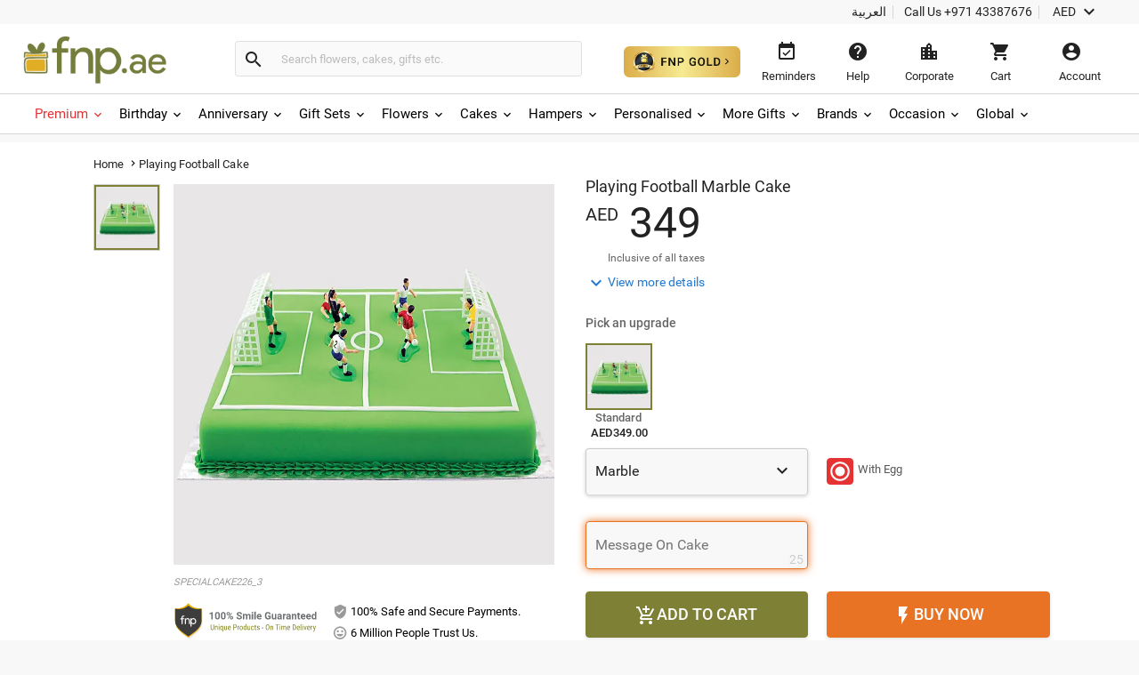

--- FILE ---
content_type: text/html;charset=UTF-8
request_url: https://www.fnp.ae/gift/playing-football-marble-cake
body_size: 53707
content:
<!DOCTYPE html>
<html lang="en" dir="ltr" xmlns="http://www.w3.org/1999/xhtml" class="no-js">

<head>
  <link rel="preload" as="image" href="/assets/images/image_placeholder-bb.png">
  <link rel="preload" as="image" href="https://www.fnp.ae/images/pr/l/v20251024221817/playing-football-marble-cake_1.jpg">
<link rel="dns-prefetch" href="//www.fnp.ae"/><link rel="dns-prefetch" href="//sslwidget.criteo.com"><link rel="dns-prefetch" href="//gum.criteo.com"><link rel="dns-prefetch" href="//pixel.everesttech.net"><link rel="dns-prefetch" href="//googleads.g.doubleclick.net"><link rel="dns-prefetch" href="//dis.as.criteo.com"><link rel="dns-prefetch" href="//www.googleadservices.com"><link rel="dns-prefetch" href="//static.criteo.net"><link rel="dns-prefetch" href="//cm.everesttech.net"><link rel="dns-prefetch" href="//asia.creativecdn.com"><link rel="dns-prefetch" href="//stats.g.doubleclick.net"><link rel="dns-prefetch" href="//www.google.com"><link rel="dns-prefetch" href="//s.go-mpulse.net"><link rel="dns-prefetch" href="//www.everestjs.net"><link rel="dns-prefetch" href="//www.googletagmanager.com"><link rel="dns-prefetch" href="//www.google-analytics.com"><link rel="dns-prefetch" href="//www.google.co.in"><link rel="dns-prefetch" href="//fonts.gstatic.com">
  <meta http-equiv="Content-Type" content="text/html; charset=UTF-8"/>
  <meta http-equiv="x-ua-compatible" content="ie=edge"/>
<meta name="apple-itunes-app" content="app-id=">
	<script>
		window.showtimer = false;
		window.imgDomain = 'https://www.fnp.ae'
	</script>
    <link rel="preload" href="/assets/fonts/KFOlCnqEu92Fr1MmEU9fBBc4.woff2" as="font" type="font/woff2" crossorigin="anonymous"/>
    <link rel="preload" href="/assets/fonts/CWB0XYA8bzo0kSThX0UTuA.woff2" as="font" type="font/woff2" crossorigin="anonymous"/>
<title>Order Playing Football Marble Cake Online | Same-Day Delivery UAE - Fnp.ae</title>
<meta name="description" content="Order Playing Football Marble Cake online in Fnp.ae. Send Playing Football Marble Cake to your loved ones with Same-Day Delivery UAE."/>
<meta property="og:title" content="Order Playing Football Marble Cake Online | Same-Day Delivery UAE - Fnp.ae"/>
<meta property="og:description" content="Order Playing Football Marble Cake online in Fnp.ae. Send Playing Football Marble Cake to your loved ones with Same-Day Delivery UAE."/>
<meta name="twitter:title" content="Order Playing Football Marble Cake Online | Same-Day Delivery UAE - Fnp.ae" />
<meta name="twitter:description" content="Order Playing Football Marble Cake online in Fnp.ae. Send Playing Football Marble Cake to your loved ones with Same-Day Delivery UAE." />

  <meta name="twitter:card" content="summary" />
  <meta name="twitter:image" content="https://www.fnp.ae/images/pr/l/v20251024221817/playing-football-marble-cake_1.jpg" />
  <meta property="og:image" content="https://www.fnp.ae/images/pr/l/v20251024221817/playing-football-marble-cake_1.jpg"/>

  <meta property="og:type" content="Product"/>
  <meta property="fb:app_id" content="1269264556457837"/>
	<meta property="og:url" content="https://www.fnp.ae/gift/playing-football-marble-cake"/>
	<meta name="twitter:url" content="https://www.fnp.ae/gift/playing-football-marble-cake">
	<meta property="og:site_name" content="www.fnp.ae"/>
	<link rel="canonical" href="https://www.fnp.ae/gift/playing-football-marble-cake" />
			<link rel="alternate" hreflang="en-AE" href="https://www.fnp.ae/gift/playing-football-marble-cake" />
			<link rel="alternate" hreflang="ar-AE" href="https://www.fnp.ae/ar/gift/playing-football-marble-cake" />
  <meta name="viewport" content="width=device-width, initial-scale=1.0" />
    <link rel="shortcut icon" href="https://www.fnp.ae/assets/images/favicon.ico" />
	<link type="text/css" rel="stylesheet" href="https://www.fnp.ae/assets/css/commonfont.css">
    <script>
        window.defaultLanguageDomain = 'en';
        window.otherLanguageDomain = 'ar';
        window.defaultCatalog = 'uae';
        window.defaultCountryCode = '971';
        window.currencyUom = 'AED';
        window.brandName = 'FNPAE';
		window.defaultCountryGeoCode = 'AE';
        window.otherLanguageDomainPrefix = '/ar';
        var urlPrefix = "";
        var cookieDomain = ".fnp.ae";
        var assetsVersion= "v71";
        var isMicroSite="false"
        var isMyAccount = false;
        var cdnHost = "https://www.fnp.ae";
        var cdnJSONHost = "https://www.fnp.ae";
        var secureHostNameToUse = "www.fnp.ae";
        var cdnINTLHostName = "";
		var PSVIdentityPoolId = 'ap-south-1:1ccebef1-e9a6-48e1-a4cd-d879e9772f2c'
		var PSVRegion = 'ap-south-1'
  		var defaultCurrencyUomId ="AED";
			
				var cssFilesList = [
					"/assets/css-bbb/product-new/product-new-lib.min.css",
					"/v71/assets/css-bbb/product-new/product-new-below-fold.min.css"
				];
    </script>
		<style>
@font-face{font-family:'Roboto';font-weight:400;font-display:fallback;src:local('Roboto'),local('Roboto-Regular'),url(/assets/fonts/CWB0XYA8bzo0kSThX0UTuA.woff2) format('woff2');unicode-range:U+0000-00FF,U+0131,U+0152-0153,U+02C6,U+02DA,U+02DC,U+2000-206F,U+2074,U+20AC,U+2212,U+2215,U+E0FF,U+EFFD,U+F000}@font-face{font-family:'Roboto';font-style:normal;font-weight:300;font-display:fallback;src:local('Roboto Light'),local('Roboto-Light'),url(/assets/fonts/KFOlCnqEu92Fr1MmSU5fBBc4.woff2) format('woff2');unicode-range:U+0000-00FF,U+0131,U+0152-0153,U+02BB-02BC,U+02C6,U+02DA,U+02DC,U+2000-206F,U+2074,U+20AC,U+2122,U+2191,U+2193,U+2212,U+2215,U+FEFF,U+FFFD}@font-face{font-family:'Roboto';font-style:normal;font-weight:500;font-display:fallback;src:local('Roboto Medium'),local('Roboto-Medium'),url(/assets/fonts/KFOlCnqEu92Fr1MmEU9fBBc4.woff2) format('woff2');unicode-range:U+0000-00FF,U+0131,U+0152-0153,U+02BB-02BC,U+02C6,U+02DA,U+02DC,U+2000-206F,U+2074,U+20AC,U+2122,U+2191,U+2193,U+2212,U+2215,U+FEFF,U+FFFD}@font-face{font-family:'Roboto';font-style:normal;font-weight:700;font-display:fallback;src:local('Roboto Bold'),local('Roboto-Bold'),url(/assets/fonts/KFOlCnqEu92Fr1MmWUlfBBc4.woff2) format('woff2');unicode-range:U+0000-00FF,U+0131,U+0152-0153,U+02BB-02BC,U+02C6,U+02DA,U+02DC,U+2000-206F,U+2074,U+20AC,U+2122,U+2191,U+2193,U+2212,U+2215,U+FEFF,U+FFFD}@font-face{font-family:'Roboto';font-style:normal;font-weight:100;font-display:fallback;src:local('Roboto Thin'),local('Roboto-Thin'),url(/assets/fonts/KFOkCnqEu92Fr1MmgVxIIzI.woff2) format('woff2');unicode-range:U+0000-00FF,U+0131,U+0152-0153,U+02BB-02BC,U+02C6,U+02DA,U+02DC,U+2000-206F,U+2074,U+20AC,U+2122,U+2191,U+2193,U+2212,U+2215,U+FEFF,U+FFFD}@charset "utf-8";@font-face{font-family:'Material Icons';font-style:normal;font-weight:400;src:url(/assets/fonts/flUhRq6tzZclQEJ-Vdg-IuiaDsNa.woff) format('woff')}.material-icons{font-family:'Material Icons';font-weight:normal;font-style:normal;font-size:24px;line-height:1;letter-spacing:normal;text-transform:none;display:inline-block;white-space:nowrap;word-wrap:normal;direction:ltr;-webkit-font-feature-settings:'liga';-webkit-font-smoothing:antialiased;-webkit-font-smoothing:antialiased;text-rendering:optimizeLegibility;-moz-osx-font-smoothing:grayscale;font-feature-settings:'liga'}*{margin:0;padding:0;outline:0}html,body{height:100%;font-size:14px;padding:0}img{display:inline-block;vertical-align:middle;height:auto;max-width:100%}*,*:before,*:after{-webkit-box-sizing:border-box}header{position:fixed;width:100%;z-index:99999;background:#fff;transition:top ease-in-out .3s}.productlisting img.u-photo.lazy{width:100%}header ul,header ul>li{list-style:none}header ul>li{display:inline-block}input[type="number"]{-moz-appearance:textfield}input:-webkit-autofill,input:-webkit-autofill:hover,input:-webkit-autofill:focus,input:-webkit-autofill:active{-webkit-transition-delay:9999s;transition-delay:9999s}#info-toolbar{padding:5px;background:#f8f8f8;font-size:14px;position:relative;z-index:9999999}#info-toolbar li a,#info-toolbar li{color:#222;font-weight:400;cursor:pointer;text-decoration:none;margin:0 8px}#info-toolbar li#currency{height:17px}#info-toolbar li.info-item{min-width:145px;height:17px}#info-toolbar li{position:relative}#info-toolbar li a i,#info-toolbar li i{font-size:24px;vertical-align:top;line-height:.7;width:24px}.info-item::after{position:absolute;width:1px;height:90%;top:5%;background:#d5d5d5;content:""}.left-side{float:left}.right-side{float:right}#otherOptions>a{font-size:14px;color:#222;cursor:pointer}#maintoolbar{width:100%;padding:5px;height:79px;position:relative;z-index:999999;background:#fff;clear:both;border-bottom:1px solid #d5d5d5}#maintoolbar>.web-wrapper{overflow:auto}#fnplogo img{width:163px}#searchform{display:inline-block;height:42px;position:relative;box-sizing:content-box}#fnpsearch{font-weight:normal;color:#555;font-size:13px;width:350px;transition:none;border:1px solid #e0e0e0;border-left:0;max-height:40px;min-height:40px;background:#fafafa;transition:all ease-in-out .25s;padding:12px;box-sizing:border-box}#searchform a{font-size:14px;line-height:37px;color:#2179d0;background-color:#fff;height:35px;display:inline-block;padding-right:12px;text-decoration:none;position:absolute;top:15px;right:88px}#fnpsearch:focus+a{display:block}#searchbtn{background-color:#fafafa;background-repeat:no-repeat;max-height:40px;width:40px;vertical-align:middle;cursor:pointer;margin:0 0 0 -1px;color:#222;border:1px solid #e0e0e0;line-height:40px;border-radius:0 4px 4px 0;transition:all ease-in-out .25s}#searchbtn i{margin:8px}span#user-name{width:134%;white-space:nowrap;text-overflow:ellipsis;overflow:hidden;align-items:center}#infotools{height:70px;display:flex;align-items:center;justify-content:center}#infotools li button span{display:block;margin-bottom:5px}#infotools button,.del-button{text-align:center;min-width:80px;max-width:105px;background:transparent;font-size:13px;color:#222;cursor:pointer;margin:0;border:0;padding:12px;max-height:70px;width:10px}#infotools #currency .WebRupee{font-size:27px;margin:0;position:absolute;top:10px;width:60px}#account.loaded>#accountdropdown,#currency.loaded>#currencydropdown{display:block}.currtitle{background-color:#fff;padding:15px;text-align:left;color:#59b5d7}#cartbtn span.hasitems{position:absolute;min-width:18px;height:18px;background:#e03131;border-radius:10px;text-align:center;color:#fff;font-size:12px;line-height:14px;top:1px;left:60%;padding:2px 3px;display:inline-block}#navmenubar{background:#fff;font-size:16px;clear:both;max-height:45px;border-bottom:1px solid #d5d5d5}.header-wrapper{max-width:1600px;width:100%;position:relative;padding:0 31px;margin:0 auto}#navmenubar .header-wrapper>ul{display:inline-block;font-size:16px;width:100%;padding:0}#navmenubar .header-wrapper>ul li.opened{text-decoration:none;border-bottom:4px solid #7d8035}#navmenubar .header-wrapper ul li a span i{line-height:13px;font-size:16px;margin-left:5px;vertical-align:middle}#navmenubar .header-wrapper ul li{max-height:45px;display:block}#navmenubar .header-wrapper>ul>li{border-radius:4px 4px 0 0;padding:15px 15px;cursor:pointer;display:inline-block}#navmenubar .header-wrapper>ul>li a{color:#222;text-decoration:none;text-transform:uppercase;font-weight:500;font-size:13px;position:relative;display:block;outline:0}#navmenubar .header-wrapper>div{display:none;padding:0;background-color:#fff;position:absolute;left:-5px;width:auto;min-height:345px;top:45px;visibility:hidden}#hamburgermenutitle{display:none}@keyframes effect1{0{opacity:0;top:59px}100%{opacity:1;top:69px}}@keyframes effect2{0{opacity:1;top:69px;display:block}100%{opacity:0;top:85px;display:none}}footer{max-width:1600px;background:#f2f2f2;overflow:auto;margin:0 auto;width:100%}footer ul{list-style:none}footer h6{text-transform:uppercase;font-weight:700;font-size:.8em;margin-bottom:15px;text-align:center}#footerline1{display:table;width:100%}#connections{display:table-row;width:100%}#securetransactions .payopt>img{position:relative;max-width:700px;overflow:hidden}ul#connections>li{display:table-cell;vertical-align:top;padding:2em;text-align:center;width:33.33%}#securetransactions>.payopt{overflow:hidden;height:32px}#footerline1,#footerline2{border-bottom:1px solid #fff}#socialtoolbar>img{width:164px;height:30px;background:url(/assets/images/simpee-footer-sprite.png) 0 0 no-repeat}#securetransactions>img{width:241px;height:62px;background:url(/assets/images/simpee-footer-sprite.png) 0 -42px no-repeat}#footerline2,#footerline3{text-align:center;padding:2em 0}#footerline3{padding-bottom:1em}#morelinks>li{display:inline-block}#morelinks>li:after{content:"|"}#morelinks>li:last-child:after{content:""}#morelinks>li>a{color:#666;font-size:.9em;margin:.5em}#footerline4{text-align:center}#copyright{font-size:12px;margin-top:10px;width:100%;text-align:center;color:#666}meta.foundation-data-attribute-namespace{font-family:false}button{position:relative}header ul,footer ul{margin:0;line-height:normal}header button,footer button{padding:0}#listingcontainer{max-width:1600px;margin:0 auto}#listingcontainer>.columns{padding-left:35px;padding-right:35px}#mainbanner{padding-top:99px;margin-bottom:5px}.maintitle{font-size:26px;text-align:center;margin:10px 0 15px 0;font-weight:300}span.highlight{color:#59b5d7}.left{float:left}.right{float:right}.checkbox input{opacity:0}header input::-webkit-input-placeholder{color:#bbb}header input:-moz-placeholder{color:#bbb}header input::-moz-placeholder{color:#bbb}header input:-ms-input-placeholder{color:#bbb}#filtersOptions{display:none}.searchparam::before{content:", "}.searchresults>span:nth-child(2)::before{content:""}.searchparam{color:#7ac4e1;text-transform:capitalize;margin-bottom:10px}.infobar,.prodinfobar{visibility:hidden}.has-dropdown not-click>a{display:inherit}a.more,a.more:hover{background:0}.top-bar-section .dropdown label{padding-left:.3rem}.checklabel{display:inline-block;text-transform:capitalize !important;color:#aaa !important;vertical-align:6px}.slick-next:before,.slick-prev:before{content:''}.disabled{pointer-events:none}.clear-both{clear:both}#account-dropdown,#enquire-dropdown,.currency-dropdown,#searchhintlistdiv,#cartpanel,#login-withopt,#new-login,.otp,#password-box,.welcome-msg,.resend-otp,.login-helpsec,#goldpanel{display:none}.search-clear-pin{position:absolute;top:25px;cursor:pointer;font-size:18px}.curr_usd,.curr_gbp,.curr_eur,.curr_aud,.curr_sgd,.curr_qar,.curr_nzd,.curr_myr,.curr_cad,.curr_aed,.curr_omr,.curr_kwd,.curr_bhd,.curr_inr,.WebRupee{margin-right:.01em}#login-message{display:none;position:absolute;top:74px;width:222px;box-shadow:0 4px 40px rgba(0,0,0,0.2);border-radius:4px;background:#333;color:#999;font-size:16px;padding:18px 12px;cursor:default}#login-message .header-arrows{bottom:auto;top:-6px;border-left:7px solid transparent;border-right:7px solid transparent;border-bottom:7px solid #333;border-top:0;position:absolute}#login-message span{color:#fff;line-height:1.5}main{padding-top:160px}a{display:inline-block;text-decoration:none}#avialable-gifts{display:none;background:#e87325;color:#fff;width:48%;height:52px;line-height:52px;text-align:center;margin-bottom:30px}[class*="block-grid-"]>li{display:block;width:33%;height:auto;text-align:center;padding:0 .625rem 1.25rem}#contactus-phone-no{direction:ltr}#gold-btn-wrapper{display:inline-block;cursor:pointer;padding:12px}#gold-btn{height:35px}.gold-head{display:flex;align-items:center;justify-content:center}#head_img{height:100px}.gold-head-text{margin:0 15px}.gold-head-heading{text-transform:capitalize;background:linear-gradient(to right,#dbac49,#f6ea92);-webkit-background-clip:text;-webkit-text-fill-color:transparent;background-clip:text;font-size:28px;line-height:1.3;margin:0;font-weight:600}.gold-head-info{text-transform:capitalize;color:#f6ea92;font-size:16px;line-height:1.3}#gold-cards{display:flex;align-items:center;justify-content:center;margin-top:20px}#gold-cards .card-wrapper:nth-child(odd){background-image:url(/assets/images/gold_right.png);background-size:cover;background-position:center;background-repeat:no-repeat}#gold-cards .card-wrapper:nth-child(even){background-image:url(/assets/images/gold_left.png);background-size:cover;background-position:center;background-repeat:no-repeat}.card-wrapper{padding:19px 35px;margin:0 10px;border-radius:10px;width:300px}.card-price{display:flex;align-items:center;justify-content:center}.gold-list-price{margin:0 10px;font-size:26px;text-transform:uppercase;background:linear-gradient(to right,#dbac49,#f6ea92);-webkit-background-clip:text;-webkit-text-fill-color:transparent;background-clip:text;line-height:1;font-weight:600}.stick-off-price{text-transform:uppercase;text-decoration:line-through;font-size:14px;color:#fff;line-height:1}.validity{font-size:11px;text-transform:capitalize;color:#fff;line-height:1}.gold-btn-wrap{margin:15px 0;display:flex;align-items:center;justify-content:center}.gold-btn-wrap .gold-btn{padding:10px 50px;text-align:center;border-radius:8px;background:linear-gradient(to right,#dbac49,#f6ea92,#dbac49);color:#191a0b;text-transform:uppercase;font-weight:666;letter-spacing:1px;cursor:pointer;font-size:16px;min-width:190px;max-width:190px;display:flex;align-items:center;justify-content:center}.gold-card-footer{text-align:center;margin-bottom:5px;text-transform:capitalize;font-weight:500;font-size:14px;color:#fff;line-height:1}.accordion{background-color:#eee;color:#444;cursor:pointer;padding:18px;width:100%;border:0;text-align:left;outline:0;font-size:15px;transition:.4s;margin-top:5px}.accordion:hover{background-color:#ccc}.benefit-info{color:#fff;font-size:16px;margin:0;font-weight:600;line-height:1.3}#gold_benefits_container{display:flex;flex-direction:column;align-items:center;margin:35px 0 30px}#gold_benefits_content{width:95%;height:147px;display:flex;align-items:center;justify-content:center;margin-top:15px;background:rgba(70,85,88,0.3);border-radius:14px}#gold-benefits{display:grid;grid-template-columns:1fr 1fr;gap:30px}.benefit-img{height:40px;background:white;width:40px;display:flex;align-items:center;justify-content:center;border-radius:50%}.benefit-info-container{display:flex;align-items:center}.benefit-text-wrapper{margin:0 10px}.benefit-sub-text{font-size:12px;color:#fff;line-height:1;margin:0}#gold_benefits_head{color:#e9ecce;font-size:20px;margin:0 15px;font-weight:500;line-height:1}#faq-head{text-align:center;margin:20px 0;color:#e9ecce;font-size:20px;font-weight:600}#accordion-container{width:95%;background:rgba(70,85,83,0.3);border-radius:6px}.accordion-question{background:0;border-bottom:.5px solid #3e3b3b}.accordion-question:last-child{border-bottom:0}.accordion-summery{padding:10px 15px;color:#fff}.accordion-answer{color:#fff;font-size:14px;font-weight:500}#gold-close{position:absolute;top:15px;right:20px;height:20px;width:20px;cursor:pointer;z-index:9999}#goldpanel{position:fixed;height:535px;width:650px;padding:25px 20px 20px;transition:all .3s linear;top:18%;left:30%;overflow-y:auto;background:#000;z-index:99;border-radius:12px;background-image:url(/assets/images/vector.png);background-repeat:no-repeat;background-size:100% 45%;background-position:top}#goldpanel::-webkit-scrollbar{width:6px;height:6px}#goldpanel::-webkit-scrollbar-track{background:0}#goldpanel::-webkit-scrollbar-thumb{background:#fff;border-radius:4px}#goldpanel::-webkit-scrollbar-thumb:hover{background:#fff}.quesion-container{display:flex;align-items:center;justify-content:space-between;padding:15px 15px}.icon-style{color:#fff}#accordion-section{display:flex;align-items:center;justify-content:center}.flex-center{display:flex;align-items:center;justify-content:center}.disabled-gold-btn{pointer-events:none;opacity:.5;cursor:not-allowed}#confirmationModal{position:fixed;display:block;width:30%;top:40%;left:40%;height:141px;box-shadow:none;font-size:16px;text-align:center;z-index:999999;background:#fff;padding:20px;border-radius:6px}.modal-content{padding:15px 0}.modal-close{color:#222;font-size:14px;border-radius:4px;border:1px solid #d8d8d8;background:#fff;padding:12px;text-align:center;margin:0 10px;width:80px}.gold-btn.disabled{cursor:pointer !important}#added-img{vertical-align:baseline;margin:0 2px;height:14px}#toast{visibility:hidden;min-width:250px;background-color:#fff;color:#191a0b;text-align:center;border-radius:4px;padding:16px;position:fixed;z-index:100001;bottom:60px;left:50%;transform:translateX(-50%);font-size:17px}.toast-message{margin:0}.toast.show{visibility:visible;animation:fadeInOut 3s}@keyframes fadeInOut{0{opacity:0}10%{opacity:1}90%{opacity:1}100%{opacity:0}}.gold-user-wrapper{display:flex;align-items:center;justify-content:center;flex-direction:column}.gold-user-heading{text-transform:capitalize;background:linear-gradient(to right,#dbac49,#f6ea92);-webkit-background-clip:text;-webkit-text-fill-color:transparent;background-clip:text;font-size:24px;font-weight:600}.gold-user-text{font-size:22px;font-weight:500;color:#e9ecce}.gold-user-validity{font-size:14px;color:#fff}.gold-slots{color:#008000;background:#e0f1e0;padding:6px;font-size:12px;border-radius:4px}.gold-slots-warn{color:#444;background:#fef9f3;padding:6px;font-size:12px;border-radius:4px}#terms-head{text-align:center;color:#e9ecce;font-family:'Inter',sans-serif;font-size:20px;font-style:normal;font-weight:600;line-height:24.4px;font-variant-numeric:lining-nums proportional-nums;font-feature-settings:'dlig' on;margin-top:24px;margin-bottom:24px}.terms-container{display:flex;justify-content:center;width:100%;padding:0 20px}.terms-wrapper{background:#1b1b1b;border-radius:8px;padding:12px 16px;max-width:800px;display:flex;flex-direction:column;align-items:flex-start;gap:12px;align-self:stretch}.terms-list{display:flex;flex-direction:column;align-items:flex-start;gap:12px;list-style-type:disc;list-style-position:outside;color:#FFF;font-family:'Inter',sans-serif;font-size:14px;font-style:normal;font-weight:400;line-height:18px;font-variant-numeric:lining-nums proportional-nums;font-feature-settings:'dlig' on;margin-left:20px;padding-left:15px}.terms-list li::marker{color:#FFF}@media(max-width:768px){#terms-head{font-size:18px;margin-top:20px;margin-bottom:20px}.terms-wrapper{padding:10px 14px;border-radius:6px;gap:10px}.terms-list{font-size:13px;line-height:17px;gap:10px}}#terms-container{display:flex;justify-content:center;width:100%;padding:0 14px}#terms-container ul,#terms-container li{list-style-type:disc !important;list-style-position:outside !important}#terms-container li::marker{color:#e9ecce}#terms-container ul{padding-left:12px;margin:0;display:flex;flex-direction:column;gap:12px}html,body,#fnpsearch,#infotools button,.del-button{font-family:"Roboto"}#info-toolbar{text-align:right}.info-item::after{right:-8px}#fnpsearch,#searchbtn,[class*="block-grid-"]>li{float:left}#fnpsearch{border-radius:0 4px 4px 0;box-shadow:none}#searchbtn{border-radius:4px 0 0 4px;border-right:0}#searchform{padding:14px 0 12px 22px;margin-left:55px}#fnplogo{margin:6px 0 0 -11px}#navmenubar,#account-dropdown li a{text-align:left}.search-clear-pin{right:15px;background:#fff;width:20px;height:20px;border-radius:50%;display:flex;justify-content:center;align-items:center}#searchhintlistdiv{left:260px}#login-message{right:34px}#login-message .header-arrows{right:35px}#infotools{padding-top:4px}#securetransactions .payopt>img{margin-top:-40px}#infotools button:hover,#infotools li:hover,#infotools li button span.cart-icon:hover,#currencybtn:hover::after{color:#555}body{background:#f8f8f8}input,select,textarea,option{font-weight:400;overflow:visible;outline:medium none;font-size:14px;color:#6e6e6e}div,dl,dt,dd,ul,ol,li,h1,h2,h3,h4,h5,h6,pre,form,p,blockquote,th,td{margin:0;padding:0}.pdp-buttons button,.pdp-buttons .button{min-height:52px;max-height:52px;-webkit-appearance:none;margin:0 0 .4rem;text-decoration:none;display:inline-block;padding:1rem 2rem 1.0625rem 2rem}.product-wapper{position:relative;margin:0 auto;width:100%;max-width:1140px}.product-section{overflow:hidden;position:relative;width:100%}.image-details{display:flex}#breadcrumbs{padding:15px 0;z-index:11}.slideable,.mainimg{width:100%;margin-bottom:0}.odometer-price{text-align:left;min-height:63px;box-sizing:border-box;font-size:48px;color:#222;font-weight:300}.slick-slide{display:block;height:100%;min-height:1px}.slick-list{position:relative;display:block;overflow:hidden;margin:0;padding:0}#prevArrow.slick-prev:before,#nextArrow.slick-next:before{content:''}.slick-prev.slick-disabled:before,.slick-next.slick-disabled:before{opacity:.25}.slick-prev:before,.slick-next:before{font-size:20px;line-height:1;opacity:.75;color:white;-webkit-font-smoothing:antialiased;-moz-osx-font-smoothing:grayscale}.slider-for .slick-slide .slick-current .slick-active+.selected-tile{display:none}.slider-for img{width:428px;height:428px}.selected-tile{display:none}.slick-track:before,.slick-track:after{display:table;content:'';clear:both}.delivery-inputs{clear:both;position:relative;width:100%}.product-selected .slick-current,#productimage .slick-active{width:428px !important;height:428px !important;position:absolute !important;left:0 !important}.product-gallery{box-sizing:border-box;width:50%;max-width:520px;position:fixed;min-height:47%}.odometer-digit-inner,.odometer.odometer-theme-default .odometer-digit .odometer-digit-inner{text-align:left;position:absolute;top:0;left:0;right:0;bottom:0;overflow:hidden}.cake-variants{clear:both}.price-crossline{display:inline-block;vertical-align:top;font-size:14px;margin:10px 0 0 10px;text-align:left;color:#666;font-weight:400}.sub-varient-eg-egl{float:left;margin-bottom:10px}.product-list-image{visibility:hidden}input#countLength{display:none !important}.in-view{position:absolute;bottom:0}.product-section .product-gallery .in-view{position:absolute;bottom:0}.thumb-area.slider.slider-nav div:nth-child(n+6){display:none}.valentinesdisp,.product-information::-webkit-scrollbar,#tabs.ui-widget-content,#uploaddetails,.cross-input{display:none}.imgupload #file-name{display:none}.product-details .alert-box{display:none}#destdeselect{display:none}#datetimeshipping{display:none}.product-section-scroll{padding-top:0}#localitypicker .localityText{width:100%;color:#000;background-color:#f8f8f8;cursor:pointer;display:block;border-radius:4px;min-height:52px;font-size:16px;margin:10px 0 3px 0;border:1px solid #999;transition:all ease-in-out .25s;box-shadow:0 2px 4px rgba(0,0,0,0.1) inset}@keyframes focuses{0{-webkit-box-shadow:0 0 10px #ff9212;-moz-box-shadow:0 0 10px #ff9212;box-shadow:0 0 10px #ff9212}50%{-webkit-box-shadow:0 0 0 #ff9212;-moz-box-shadow:0 0 0 #ff9212;box-shadow:0 0 0 #ff9212}100%{-webkit-box-shadow:0 0 10px #ff9212;-moz-box-shadow:0 0 10px #ff9212;box-shadow:0 0 10px #ff9212}}.xpress-product-form form input.activeinput,.activeinput #datetimelink,#destlookup.activeinput,.selectflavour.activeinput{border-bottom-width:2px;-webkit-transition:all ease-in-out .25s;-o-transition:all ease-in-out .25s;-moz-transition:all ease-in-out .25s;transition:all ease-in-out .25s;box-shadow:0 0 10px #e87325;border:1px solid #e87325;-webkit-animation:focuses ease-in-out 1500ms infinite;-moz-animation:focuses ease-in-out 1500ms infinite;animation:focuses ease-in-out 1500ms infinite}#datetimelink.disableInput,.charleft.disableInput,.imgupload.disableInput,.imgupload.disableInput+a.image-place,.personaltxtmsg.disableInput,.cakemsg.disableInput,.selectflavourText.disableInput,.subvariantlist.disableInput{border:1px solid #999;color:#666;pointer-events:none;cursor:no-drop;background:#f8f8f8;box-shadow:0 2px 4px 0 rgba(0,0,0,0.1),inset 0 2px 0 0 rgba(255,255,255,0.004);opacity:.3}.charleft.disableInput{border:0}.personal-cake-msg .charleft.activeinput{border:0;animation:none;box-shadow:none}.activeinput{-webkit-animation:focuses ease-in-out 1500ms infinite;-moz-animation:focuses ease-in-out 1500ms infinite;animation:focuses ease-in-out 1500ms infinite;box-shadow:0 0 10px #e87325;border:1px solid #e87325}#videomodal{display:none}.image-details .thumb-container{max-height:433px;overflow:hidden}.slider-nav .slick-list.draggable{height:360px !important}.slider-nav .slick-initialized .slick-slide{display:block}.thumb-area .thumb-tile{height:75px;width:75px !important;margin:0 0 3px 0;border:1px solid #d5d5d5}.thumb-tile img{cursor:pointer}#breadcrumbs *{font-size:13px;font-weight:normal;letter-spacing:.15px;vertical-align:middle}.navmenu .breadcrumb-icons{font-size:14px;vertical-align:bottom;padding:0 3px}.breadcrumb-position{position:relative !important}#breadcrumbs>a::after{padding:4px;font-size:14px}#breadcrumbs span{color:#222}#delivery-textbox{margin-bottom:17px}.product-details{background:#f8f8f8;box-shadow:0 2px 2px rgba(0,0,0,0.2);width:100%;margin-bottom:15px}.product-information{box-sizing:border-box;width:50%;padding-top:40px;-webkit-overflow-scrolling:touch;-ms-overflow-style:none}.product-content{float:right;width:100%;padding:0 30px 0 0}#thumbnail1,#thumbnail2{visibility:visible;margin:0}.product-skucode{font-style:italic;color:#999;font-size:11px;text-transform:uppercase;text-align:left;padding-bottom:15px}.slider-for.slick-slider{margin-bottom:0;height:428px}.gallery-info{margin-top:10px}.gallery-info .payment-trust li{list-style-type:none}.gallery-info .seal{display:inline-block;width:42%;padding:0}.gallery-info .pay-trust{line-height:2}.thumb-area{height:356px;width:75px}.thumb-area .slick-next.slick-arrow{display:block;text-align:center;background:#f2f2f2;box-shadow:0 2px 1px rgba(0,0,0,0.2);position:relative;z-index:9999;color:#222;top:0;right:0;width:75px}.thumb-area .slick-prev.slick-arrow{text-align:center;background:#f2f2f2;box-shadow:0 2px 1px rgba(0,0,0,0.2);position:relative;z-index:9999;color:#222;width:75px;left:0;margin:0;margin-bottom:10px}.product-selected{float:right;width:428px}.thumb-button.arrow-up{margin-bottom:10px}.product-name{font-size:18px;color:#222;font-weight:400;line-height:20px;text-overflow:ellipsis}.price-block{position:relative}.pricediv .price{display:none}.price-crossline .oldprice{text-decoration:line-through}.price-crossline .off{color:#008539}.price-crossline .oldprice .WebRupee{font-size:14px;margin-top:0}.odometer-price .curr-symbol{font-size:20px;vertical-align:super;margin-top:9px;font-weight:400}.odometer.odometer-auto-theme,.odometer.odometer-theme-default{font-weight:400}.odometer.odometer-auto-theme .odometer-digit,.odometer.odometer-theme-default .odometer-digit{display:inline-block;vertical-align:middle;position:relative}.odometer.odometer-auto-theme .odometer-digit .odometer-digit-spacer,.odometer.odometer-theme-default .odometer-digit .odometer-digit-spacer{display:inline-block;vertical-align:middle;visibility:hidden}.odometer-value,.odometer.odometer-theme-default .odometer-digit .odometer-value{display:block;-webkit-transform:translateZ(0)}.price-increase-info-icon .info-tool-tip{display:none}.priceinfo-icon-display{display:none}.price-increase-info-icon .price-info{background-image:url(/assets/images/surge.png);width:25px;height:25px;position:absolute;top:5px;right:-30px;background-size:16px;background-repeat:no-repeat}.tax-msg{padding:0 0 7px 25px;font-size:12px;color:#666}.view-more{position:relative;display:inline-block;line-height:26px;margin-bottom:10px}.view-more a{font-size:14px;color:#2178cf;padding-left:25px;text-decoration:none}.view-more a i{position:absolute;top:2px}.prodvariant{color:#666;font-size:14px;font-weight:500;vertical-align:inherit;display:block;margin:15px 0}.row ul.product-list-image-test{padding:0;margin:0}.address-input,.inputdiv{position:relative;margin-top:10px}.product-list-image-test li{width:75px;height:auto;list-style-type:none;cursor:pointer;vertical-align:top}.variantItem.selectedVariant .productimg{border:2px solid #7d8035}.variantItem img.productimg{width:75px;height:75px}.variantItem figcaption{text-align:center}#localitypicker{display:inline-block;width:48%;margin-bottom:10px}.inputdiv.date-select-wrapper{display:inline-block;width:48%}#addToCart .material-icons,#buynow .material-icons{vertical-align:middle}#selectedlocality{font-size:.75em;text-align:left;color:#999;width:100%;margin-bottom:0}.address-input .place-pin{position:absolute;top:0;padding:12px;color:#666}.address-input .place-pin1{position:absolute;top:0;padding:12px;color:#666}#destlookup::placeholder{color:#666;font-weight:400;font-size:17px}#datetimelink{background:#f8f8f8;color:#666;width:100%;border-radius:4px;min-height:52px;line-height:26px;font-size:16px;margin:10px 0}#datetimelink .arrow-right{position:absolute;padding:0 7px;color:#666}#contextcity{display:none}#personal-image{width:48%;cursor:pointer;clear:both}.personalmsg{display:none;position:relative;vertical-align:top;width:48%;margin-top:10px}.personal-cake-msg{position:relative;width:48%;margin-top:10px}.personal-inputs .imgupload,.personalmsg .personaltxtmsg,.personal-cake-msg .cakemsg{display:inline-block;width:100%;max-height:54px;height:54px;line-height:16px;margin-bottom:10px;padding:8px 8px 10px 10px;background:#f8f8f8;border-radius:4px;font-size:16px;font-weight:400;z-index:0;border:1px solid #ccc;box-shadow:inset 0 1px 2px rgba(0,0,0,0.1);color:rgba(0,0,0,0.75);position:relative}.personal-inputs{display:inline;min-height:64px;position:relative}.auto-cake-message{display:none}.personal-inputs .activeinput,.cakemsg.activeinput{box-shadow:0 0 10px #e87325;border:1px solid #e87325}#img-size{font-size:9px;margin-top:5px}.drop-arrow{position:absolute;top:12px;color:#666}#datetimelink .place-pin{position:absolute;padding:0 7px;color:#666}.personalimg .drop-arrow,.multipersonalimg .drop-arrow,.personalizePreviewImg .drop-arrow{position:absolute;top:14px;color:#666;z-index:0}.personalimg .drop-arrow{position:absolute;top:14px;color:#666;z-index:0}.personalmsg .charleft,.personal-cake-msg .charleft{position:absolute;top:35px;font-size:14px}.subvariantblock.disableInput{cursor:no-drop;opacity:.3;pointer-events:none}.subvariantblock{width:48%;position:relative}#productfrm .dropdowncontent{display:block}#cake-eggless input[type='radio']{border:2px solid #00994f;width:25px;height:25px}.radio-outer.radio-check.bg-red{border:1px solid #e53333;background-color:#e53333;color:#fff;border-radius:4px}.selectflavourText.selectflavour.mandatory,a.selectflavourText.selectflavour{padding:12px 28px 13px 10px;color:#222;display:block;border-radius:4px;text-transform:capitalize;border-bottom:0}#productfrm .dropdowncontent ul{margin:0;list-style:none}.veriant-name{margin-top:5px}.radio-outer{width:30px;height:30px}.subvariantlist label{color:#565656;margin-bottom:20px;margin-right:40px;display:inline-block;line-height:1.3;font-size:13px;margin-top:0}.subvariantblock.sub-varient-eg-egl{float:right;top:1px}.subvariantblock.sub-varient-eg-egl label{margin-top:20px}.subvariantlist{display:inline-block;text-transform:capitalize;width:100%}.pdp-buttons{display:inline-block;width:100%;margin-top:15px}#addToCart{font-weight:500;border:1px solid #7d8035;width:48%;font-size:18px;box-shadow:rgba(0,0,0,0.1) 0 2px 4px 0;background:#7d8035;color:#fff;border-radius:4px}#buynow{background:#e87325;color:#fff;width:48%;font-weight:500;font-size:18px;border-radius:4px;border:1px solid #e87325;box-shadow:rgba(0,0,0,0.1) 0 2px 4px 0}.formfooter{float:right;width:100%;clear:both;min-height:44px}.timeellapse{display:none;background:#ffffba;border-radius:50px;padding:8px 8px;font-size:12px;font-weight:600;text-align:center;margin-top:14px;color:#222;max-width:50%;-webkit-transition:all ease-in-out .25s;-o-transition:all ease-in-out .25s;-moz-transition:all ease-in-out .25s;transition:all ease-in-out .25s}.timeellapse span{color:#e03131}.timeellapse span i{font-size:14px;vertical-align:bottom}.tamara-and-tabby-pdp-widget{border-bottom:1px solid #d5d5d5;padding-bottom:10px;padding-top:10px;display:flex;align-items:center}#tamara-tabby-pdp-heading{border-bottom:1px solid #d5d5d5;margin-top:92px}#tamara{margin-bottom:40px}.learn-more{background:0;border:0;text-decoration:underline !important}#pdp-widget{margin-top:58px;display:block;font-size:1.17em;font-weight:bold}.widgetPopup{position:fixed;top:0;left:0;width:100%;height:100%;display:flex;align-items:center;justify-content:center;z-index:99999;background:rgba(0,0,0,0.5)}.widgetPopup .inner{width:56%;height:85%;display:flex;position:relative;align-items:center;justify-content:center;flex-direction:column;background:#fff}.tamara-and-tabby-pdp-widget img{height:27px}.widgetPopup .inner .closedbutton{position:absolute;right:-11px;top:-40px;font-size:28px;font-weight:bold;width:40px;height:40px;border:0;background:0;color:white}.widgetPopup .inner .closedbutton :hover,.widgetPopup .inner .closedbutton :focus{color:black;text-decoration:none;cursor:pointer}.widgetPopup .inner iframe{width:100%;height:100%;border:0;border-radius:8px}.atoms-pdp-widget{border-bottom:1px solid #d5d5d5;display:flex;align-items:center;justify-content:space-between}.atoms-pdp-widget img{height:34px}.atoms-text{padding-left:11px;padding-right:3px}.pdp-description p{line-height:18px;font-size:13px;margin-bottom:6px}.description ul li,.delivery-info ul li,.care-info ul li{position:relative;margin-bottom:6px}.description ul li:before,.delivery-info ul li:before,.care-info ul li:before{position:absolute;width:5px;height:5px;background:#ccc;border-radius:50%;content:"";top:6px}.delivery-info,.description,.care-info,#pdp-description p{margin:15px 0 5px 0;line-height:18px;font-size:14px;color:#000}.delivery-info h4,.description h4,.care-info h4{color:#222;margin-top:41px;margin-bottom:10px;padding-bottom:10px;border-bottom:1px solid #d5d5d5;font-size:1.17em;font-weight:bold}#customer-review-section{padding:0 35px;margin:0 auto;width:100%;max-width:1366px;min-height:210px}.review-section{height:182px}.review-section{padding-left:30px;height:125px;margin:0 0 45px 0}.review-heading span{color:#222 !important;font-size:22px !important;padding:20px 0 5px;display:inline-block;vertical-align:middle;font-weight:500;text-transform:capitalize}.review-heading{margin-top:0;margin-bottom:0}.review-outer-section{width:95%}.each-review{max-width:425px !important;margin-left:2px;display:inline-block}.review{background:#fff !important}.review:before{content:none !important}.category-title a{color:#222}.links-wrapper{float:left;width:100%;padding:10px 35px}.quick-links{position:relative;margin:0 auto;width:100%;max-width:1366px}.quick-links .category-title{color:#222;font-size:22px;display:inline-block;vertical-align:middle;font-weight:500;text-transform:capitalize}.quick-links ul.tiles{margin:10px 0;display:block;width:100%;float:left;max-width:1366px}.quick-links ul.tiles li{margin-right:1%;display:inline-block;margin-bottom:1%}.quick-links .products-type li a{color:#222;background:#fff;border-radius:4px;padding:4px 2px 4px 10px;box-shadow:0 2px 3px rgba(0,0,0,0.2);transition:all ease-in-out .25s;-webkit-transition:all ease-in-out .25s;-moz-transition:all ease-in-out .25s;-o-transition:all ease-in-out .25s;display:block;font-size:14px}.quick-links .products-type li a i{vertical-align:middle}.blue{background:#5ca5ff !important;color:#fff !important}.cross-input{display:none;position:absolute;top:16px;right:6px;padding:10px;width:19px;height:19px;background:#999;border-radius:50%;color:#fff;font-size:13px;line-height:19px;text-align:center;padding-left:1px;cursor:pointer}.cross-input .clear-pin{font-size:13px;position:absolute;padding:0;top:3px;right:3px}@media(max-width:1366px){.product-wapper{max-width:1140px;padding:0 0 0 35px}}@media(max-width:1365px){.gallery-info .seal{width:38%}}@media(min-width:1400px){.gallery-info .seal{width:42%}}@media(max-width:1600px){.product-wapper{padding-left:35px}}.ui-tabs .ui-tabs-panel{padding-top:1em}.no-content::after{content:close-quote !important}.float-left{float:left}.zoomImgActive{border:2px solid #7d8035}#product{overflow:hidden}.thumb-container .hide-buttons button{display:none}#currencybtn #currency-sym{min-width:30px}.breadcrumb-keyboard-arrow-right{width:13px}.buy-now-flash-on,.add-shopping-cart-icon,.currency-sym-arrow-down,.delivery-date-arrow-right,.address-input-material-icon{width:24px}button,input,optgroup,select,textarea{color:inherit;font:inherit;margin:0}#multipleImgPersModalBtn,#previewPersonalizeImg{width:48%;clear:both}.personalizePreviewImg{display:none}#previewPersonalizeImg .upload-title{margin-top:10px}.personal-inputs .activeinput,.cakemsg.activeinput{box-shadow:0 0 10px #e87325;border:1px solid #e87325}#singlePreviewImage{width:740px;height:480px;top:15%;border-radius:8px;overflow:hidden}.custom-dialog{position:fixed;display:none;left:0;right:0;margin:0 auto;z-index:99999;background:#fff;box-shadow:2px 4px 5px 0 rgba(11,11,12,0.2)}.multi-image-heading{font-size:16px;font-weight:500;padding:14px 25px;border-bottom:1px solid #d5d5d5}#singlePreviewImage .multi-image-heading{border-bottom:0}.custom-close{cursor:pointer}.customize-product-header{display:flex;justify-content:space-between;align-items:center}.custom-overlay{position:fixed;display:none;top:0;width:100%;height:100%;z-index:99999;background:rgba(0,0,0,0.4)}.odometer-price,.price-crossline .oldprice,.price-crossline .off{direction:ltr}.faq-section{font-family:'Roboto',sans-serif;margin-top:24px}.faq-header{display:flex;flex-direction:column;gap:8px;margin-bottom:12px}.faq-heading{color:#222;font-size:18px;font-weight:600;line-height:20px;text-transform:uppercase;margin:0;font-style:normal}.faq-header-line{width:100%;height:1px;background-color:#d5d5d5;gap:12px}.faq-item{padding:6px 0;border-radius:8px;background:#fff;border:0}.faq-question{display:flex;justify-content:space-between;align-items:center;cursor:pointer;color:#222;font-size:14px;font-weight:500;line-height:20px;text-transform:capitalize;border-radius:8px}.faq-question:hover{background:#eef2e8}.faq-toggle{width:24px;height:24px;aspect-ratio:1/1}.faq-answer{padding:10px 16px 4px 16px;color:#191a0b;font-size:14px;font-weight:400;line-height:22px;display:none;padding-left:0;transition:all .3s ease-in-out}.faq-answer p{margin:0 0 8px}.faq-divider{width:100%;height:1px;background:#d5d5d5;margin-top:6px}.drop-arrow,
.address-input .place-pin,
#datetimelink .arrow-right {
    right: 0;
}

.view-more a i,
#datetimelink .place-pin,
.address-input .place-pin1 {
    left: 0;
}

.slick-slide,
#localitypicker,
#personal-image,
#multipleImgPersModalBtn,
#previewPersonalizeImg {
    float: left;
}

#buynow,
.timeellapse,
.product-information {
    float: right;
}

.prodvariant {
    text-align: left;
}

.image-details .thumb-container {
    margin-right: 15px;
}

.view-more a {
    padding-left: 25px;
}

#datetimelink {
    padding: 12px 28px 12px 35px;
}

.inputdiv.date-select-wrapper {
    margin-left: 17px;
}

#localitypicker .localityText {
    padding: 12px 28px 12px 35px;
}

.description ul li:before,
.delivery-info ul li:before,
.care-info ul li:before {
    left: -13px;
}

.description ul,
.delivery-info ul,
.care-info ul {
    margin: 0 0 10px 15px;
    list-style: none;
}


.personalmsg .charleft,
.personal-cake-msg .charleft,
.personalimg .drop-arrow {
    right: 5px;
}

.customize-product-header {
    padding-right: 10px;
}

.product-list-image-test li {
    float: left;
    margin-right: 25px;
}

.veriant-name {
    margin-left: 5px;
}

.gallery-info .seal {
    float: left;
    margin-right: 15px;
}

.price-crossline .off > .off-percentage::after {
    content: "%"
}
#tamara-text{
    padding-left: 10px;
    padding-right: 103px;
}
#tabby-text{
    padding-left: 10px;
    padding-right: 176px;  
}.productlisting h3{font-size:23px;padding:20px 0 5px;margin:20px 35px 0 35px}.productlisting li{border:0}.productlisting>h3>a{color:#59b5d7}.productlisting>ul a{border-bottom:1px solid rgba(0,0,0,0);line-height:20px;width:100%;padding-bottom:10px}.productlisting .medium-block-grid-5 a img{min-height:210px}.productlisting img{background-position:59% 44%;width:100%;padding:.5em;min-height:292px}.productlisting .p-name{line-height:2em;color:#222;width:100%;text-overflow:ellipsis;white-space:nowrap;overflow:hidden;text-align:left}.p-name{font-size:14px}[dir="rtl"] .p-name{padding-right:15px;text-align:right}.productlisting .infobar>span::before{content:"";width:23px;height:15px;background:url(/assets/images/iconSpriteBg.png) -550px 0 no-repeat;vertical-align:middle;display:inline-block}.productlisting .infobar>.bought::before{background-position:-576px 0;width:23px}.productlisting .earliestdelivery{display:inline;color:#555;font-size:12px}.productlisting .quickview,.add2cart{text-transform:uppercase;text-align:center;font-family:"roboto slab";font-weight:300;padding:.5em;font-size:.9em;cursor:pointer;max-width:115px}.productlisting .quickview{border:1px solid #a3a5a6;color:#5b5353;margin-right:3.75%;background-color:#fff}.add2cart{border:1px solid #f97d00;color:#fff;background-color:#f97d00}.productlisting .h-price{font-size:16px;min-height:68px;display:flex;align-items:center}span.WebRupee{font-family:'WebRupee' !important}.webprice{display:block;color:#222;font-weight:bold}.webprice .WebRupee{font-weight:normal;vertical-align:middle;margin-right:.2em}.call2axn{white-space:nowrap;overflow:visible}.productlisting{max-width:1600px;margin:0 auto}.productlisting ul.medium-block-grid-4{margin:0}.productsection h2{margin:20px 35px}.productsection h2 a{clear:both;display:block;color:#31afac}.productlisting>.medium-block-grid-5>li{width:20%;list-style:none;float:left}.productlisting ul.medium-block-grid-5{margin:0 35px}.moredata{padding-top:2px;font-size:12px;min-height:29px;display:flex;margin-left:17px;justify-content:space-between;margin-right:14px}.productsection{margin-top:5px}.offer-and-oldprice .oldprice{color:#909090;font-weight:normal}.offer-and-oldprice .off{color:#008539;font-weight:bold}.offer-and-oldprice{font-size:13px;display:block}.productlisting>.medium-block-grid-4 li{width:22.7%;padding-top:20px}.slick-list{overflow:hidden}span{display:inline-block}.productlisting .p-variant-count{position:absolute;line-height:0;display:flex;width:100%;padding:10px 17px 0 17px;font-weight:600;text-decoration:underline;font-size:13px;color:#2179d0}.productsection .p-heading{margin:0;font-weight:normal}.webprice{font-family:roboto}.productlisting [class*="block-grid-4"]>li:nth-of-type(4n+1),.productlisting [class*="block-grid-4"]>li:nth-of-type(4n+2),.productlisting [class*="block-grid-4"]>li:nth-of-type(4n+3){margin-right:3%}.offer-and-oldprice .oldprice{padding-right:9px}.offer-and-oldprice .off{padding-left:2px}.offer-and-oldprice .off>.off-percentage::after{content:"%"}		</style>
  
<meta name="generator" content="Apache OFBiz"/>
		<!-- Google Tag Manager -->
<script>(function(w,d,s,l,i){w[l]=w[l]||[];w[l].push({'gtm.start':
new Date().getTime(),event:'gtm.js'});var f=d.getElementsByTagName(s)[0],
j=d.createElement(s),dl=l!='dataLayer'?'&l='+l:'';j.async=true;j.src=
'https://www.googletagmanager.com/gtm.js?id='+i+dl;f.parentNode.insertBefore(j,f);
})(window,document,'script','dataLayer','GTM-K4HN7Q3');</script>
<!-- End Google Tag Manager -->
		<!--Start Moengage  Script -->
<link rel="preconnect" href="https://cdn.moengage.com/" crossorigin />
<link rel="dns-prefetch" href="https://cdn.moengage.com/" />
<link rel="preconnect" href="https://sdk-03.moengage.com/" crossorigin />
<link rel="dns-prefetch" href="https://sdk-03.moengage.com/" />
<script async src="https://cdn.moengage.com/webpush/moe_webSdk_webp.min.latest.js?app_id=AUTGNHQ7F1EYSJ03AQ84BM5Q&cluster=DC_3"></script>
<!--End Moengage   Script-->



<!-- RudderStack script start -->
<script type="text/javascript">
  !function(){"use strict";window.RudderSnippetVersion="3.0.32";var e="rudderanalytics";window[e]||(window[e]=[])
  ;var rudderanalytics=window[e];if(Array.isArray(rudderanalytics)){
  if(true===rudderanalytics.snippetExecuted&&window.console&&console.error){
  console.error("RudderStack JavaScript SDK snippet included more than once.")}else{rudderanalytics.snippetExecuted=true,
  window.rudderAnalyticsBuildType="legacy";var sdkBaseUrl="https://cdn.rudderlabs.com/v3";var sdkName="rsa.min.js"
  ;var scriptLoadingMode="async"
  ;var r=["setDefaultInstanceKey","load","ready","page","track","identify","alias","group","reset","setAnonymousId","startSession","endSession","consent"]
  ;for(var n=0;n<r.length;n++){var t=r[n];rudderanalytics[t]=function(r){return function(){var n
  ;Array.isArray(window[e])?rudderanalytics.push([r].concat(Array.prototype.slice.call(arguments))):null===(n=window[e][r])||void 0===n||n.apply(window[e],arguments)
  }}(t)}try{
  new Function('class Test{field=()=>{};test({prop=[]}={}){return prop?(prop?.property??[...prop]):import("");}}'),
  window.rudderAnalyticsBuildType="modern"}catch(o){}var d=document.head||document.getElementsByTagName("head")[0]
  ;var i=document.body||document.getElementsByTagName("body")[0];window.rudderAnalyticsAddScript=function(e,r,n){
  var t=document.createElement("script");t.src=e,t.setAttribute("data-loader","RS_JS_SDK"),r&&n&&t.setAttribute(r,n),
  "async"===scriptLoadingMode?t.async=true:"defer"===scriptLoadingMode&&(t.defer=true),
  d?d.insertBefore(t,d.firstChild):i.insertBefore(t,i.firstChild)},window.rudderAnalyticsMount=function(){!function(){
  if("undefined"==typeof globalThis){var e;var r=function getGlobal(){
  return"undefined"!=typeof self?self:"undefined"!=typeof window?window:null}();r&&Object.defineProperty(r,"globalThis",{
  value:r,configurable:true})}
  }(),window.rudderAnalyticsAddScript("".concat(sdkBaseUrl,"/").concat(window.rudderAnalyticsBuildType,"/").concat(sdkName),"data-rsa-write-key","2wAbhILff6JcoFlCbpevAmnI48B")
  },
  "undefined"==typeof Promise||"undefined"==typeof globalThis?window.rudderAnalyticsAddScript("https://polyfill-fastly.io/v3/polyfill.min.js?version=3.111.0&features=Symbol%2CPromise&callback=rudderAnalyticsMount"):window.rudderAnalyticsMount()
  ;var loadOptions={};rudderanalytics.load("2wAbhILff6JcoFlCbpevAmnI48B","https://rudderstack-gcp.fnp.ae",loadOptions)}}}();
</script>
<!-- RudderStack script end -->




		<!-- New Relic Script Start     -->

<script type="text/javascript">
;window.NREUM||(NREUM={});NREUM.init={privacy:{cookies_enabled:true},ajax:{deny_list:["bam-cell.nr-data.net"]}};
window.NREUM||(NREUM={}),__nr_require=function(t,e,n){function r(n){if(!e[n]){var o=e[n]={exports:{}};t[n][0].call(o.exports,function(e){var o=t[n][1][e];return r(o||e)},o,o.exports)}return e[n].exports}if("function"==typeof __nr_require)return __nr_require;for(var o=0;o<n.length;o++)r(n[o]);return r}({1:[function(t,e,n){function r(t){try{s.console&&console.log(t)}catch(e){}}var o,i=t("ee"),a=t(31),s={};try{o=localStorage.getItem("__nr_flags").split(","),console&&"function"==typeof console.log&&(s.console=!0,o.indexOf("dev")!==-1&&(s.dev=!0),o.indexOf("nr_dev")!==-1&&(s.nrDev=!0))}catch(c){}s.nrDev&&i.on("internal-error",function(t){r(t.stack)}),s.dev&&i.on("fn-err",function(t,e,n){r(n.stack)}),s.dev&&(r("NR AGENT IN DEVELOPMENT MODE"),r("flags: "+a(s,function(t,e){return t}).join(", ")))},{}],2:[function(t,e,n){function r(t,e,n,r,s){try{l?l-=1:o(s||new UncaughtException(t,e,n),!0)}catch(f){try{i("ierr",[f,c.now(),!0])}catch(d){}}return"function"==typeof u&&u.apply(this,a(arguments))}function UncaughtException(t,e,n){this.message=t||"Uncaught error with no additional information",this.sourceURL=e,this.line=n}function o(t,e){var n=e?null:c.now();i("err",[t,n])}var i=t("handle"),a=t(32),s=t("ee"),c=t("loader"),f=t("gos"),u=window.onerror,d=!1,p="nr@seenError";if(!c.disabled){var l=0;c.features.err=!0,t(1),window.onerror=r;try{throw new Error}catch(h){"stack"in h&&(t(14),t(13),"addEventListener"in window&&t(7),c.xhrWrappable&&t(15),d=!0)}s.on("fn-start",function(t,e,n){d&&(l+=1)}),s.on("fn-err",function(t,e,n){d&&!n[p]&&(f(n,p,function(){return!0}),this.thrown=!0,o(n))}),s.on("fn-end",function(){d&&!this.thrown&&l>0&&(l-=1)}),s.on("internal-error",function(t){i("ierr",[t,c.now(),!0])})}},{}],3:[function(t,e,n){var r=t("loader");r.disabled||(r.features.ins=!0)},{}],4:[function(t,e,n){function r(){U++,L=g.hash,this[u]=y.now()}function o(){U--,g.hash!==L&&i(0,!0);var t=y.now();this[h]=~~this[h]+t-this[u],this[d]=t}function i(t,e){E.emit("newURL",[""+g,e])}function a(t,e){t.on(e,function(){this[e]=y.now()})}var s="-start",c="-end",f="-body",u="fn"+s,d="fn"+c,p="cb"+s,l="cb"+c,h="jsTime",m="fetch",v="addEventListener",w=window,g=w.location,y=t("loader");if(w[v]&&y.xhrWrappable&&!y.disabled){var x=t(11),b=t(12),E=t(9),R=t(7),O=t(14),T=t(8),S=t(15),P=t(10),M=t("ee"),C=M.get("tracer"),N=t(23);t(17),y.features.spa=!0;var L,U=0;M.on(u,r),b.on(p,r),P.on(p,r),M.on(d,o),b.on(l,o),P.on(l,o),M.buffer([u,d,"xhr-resolved"]),R.buffer([u]),O.buffer(["setTimeout"+c,"clearTimeout"+s,u]),S.buffer([u,"new-xhr","send-xhr"+s]),T.buffer([m+s,m+"-done",m+f+s,m+f+c]),E.buffer(["newURL"]),x.buffer([u]),b.buffer(["propagate",p,l,"executor-err","resolve"+s]),C.buffer([u,"no-"+u]),P.buffer(["new-jsonp","cb-start","jsonp-error","jsonp-end"]),a(T,m+s),a(T,m+"-done"),a(P,"new-jsonp"),a(P,"jsonp-end"),a(P,"cb-start"),E.on("pushState-end",i),E.on("replaceState-end",i),w[v]("hashchange",i,N(!0)),w[v]("load",i,N(!0)),w[v]("popstate",function(){i(0,U>1)},N(!0))}},{}],5:[function(t,e,n){function r(){var t=new PerformanceObserver(function(t,e){var n=t.getEntries();s(v,[n])});try{t.observe({entryTypes:["resource"]})}catch(e){}}function o(t){if(s(v,[window.performance.getEntriesByType(w)]),window.performance["c"+p])try{window.performance[h](m,o,!1)}catch(t){}else try{window.performance[h]("webkit"+m,o,!1)}catch(t){}}function i(t){}if(window.performance&&window.performance.timing&&window.performance.getEntriesByType){var a=t("ee"),s=t("handle"),c=t(14),f=t(13),u=t(6),d=t(23),p="learResourceTimings",l="addEventListener",h="removeEventListener",m="resourcetimingbufferfull",v="bstResource",w="resource",g="-start",y="-end",x="fn"+g,b="fn"+y,E="bstTimer",R="pushState",O=t("loader");if(!O.disabled){O.features.stn=!0,t(9),"addEventListener"in window&&t(7);var T=NREUM.o.EV;a.on(x,function(t,e){var n=t[0];n instanceof T&&(this.bstStart=O.now())}),a.on(b,function(t,e){var n=t[0];n instanceof T&&s("bst",[n,e,this.bstStart,O.now()])}),c.on(x,function(t,e,n){this.bstStart=O.now(),this.bstType=n}),c.on(b,function(t,e){s(E,[e,this.bstStart,O.now(),this.bstType])}),f.on(x,function(){this.bstStart=O.now()}),f.on(b,function(t,e){s(E,[e,this.bstStart,O.now(),"requestAnimationFrame"])}),a.on(R+g,function(t){this.time=O.now(),this.startPath=location.pathname+location.hash}),a.on(R+y,function(t){s("bstHist",[location.pathname+location.hash,this.startPath,this.time])}),u()?(s(v,[window.performance.getEntriesByType("resource")]),r()):l in window.performance&&(window.performance["c"+p]?window.performance[l](m,o,d(!1)):window.performance[l]("webkit"+m,o,d(!1))),document[l]("scroll",i,d(!1)),document[l]("keypress",i,d(!1)),document[l]("click",i,d(!1))}}},{}],6:[function(t,e,n){e.exports=function(){return"PerformanceObserver"in window&&"function"==typeof window.PerformanceObserver}},{}],7:[function(t,e,n){function r(t){for(var e=t;e&&!e.hasOwnProperty(u);)e=Object.getPrototypeOf(e);e&&o(e)}function o(t){s.inPlace(t,[u,d],"-",i)}function i(t,e){return t[1]}var a=t("ee").get("events"),s=t("wrap-function")(a,!0),c=t("gos"),f=XMLHttpRequest,u="addEventListener",d="removeEventListener";e.exports=a,"getPrototypeOf"in Object?(r(document),r(window),r(f.prototype)):f.prototype.hasOwnProperty(u)&&(o(window),o(f.prototype)),a.on(u+"-start",function(t,e){var n=t[1];if(null!==n&&("function"==typeof n||"object"==typeof n)){var r=c(n,"nr@wrapped",function(){function t(){if("function"==typeof n.handleEvent)return n.handleEvent.apply(n,arguments)}var e={object:t,"function":n}[typeof n];return e?s(e,"fn-",null,e.name||"anonymous"):n});this.wrapped=t[1]=r}}),a.on(d+"-start",function(t){t[1]=this.wrapped||t[1]})},{}],8:[function(t,e,n){function r(t,e,n){var r=t[e];"function"==typeof r&&(t[e]=function(){var t=i(arguments),e={};o.emit(n+"before-start",[t],e);var a;e[m]&&e[m].dt&&(a=e[m].dt);var s=r.apply(this,t);return o.emit(n+"start",[t,a],s),s.then(function(t){return o.emit(n+"end",[null,t],s),t},function(t){throw o.emit(n+"end",[t],s),t})})}var o=t("ee").get("fetch"),i=t(32),a=t(31);e.exports=o;var s=window,c="fetch-",f=c+"body-",u=["arrayBuffer","blob","json","text","formData"],d=s.Request,p=s.Response,l=s.fetch,h="prototype",m="nr@context";d&&p&&l&&(a(u,function(t,e){r(d[h],e,f),r(p[h],e,f)}),r(s,"fetch",c),o.on(c+"end",function(t,e){var n=this;if(e){var r=e.headers.get("content-length");null!==r&&(n.rxSize=r),o.emit(c+"done",[null,e],n)}else o.emit(c+"done",[t],n)}))},{}],9:[function(t,e,n){var r=t("ee").get("history"),o=t("wrap-function")(r);e.exports=r;var i=window.history&&window.history.constructor&&window.history.constructor.prototype,a=window.history;i&&i.pushState&&i.replaceState&&(a=i),o.inPlace(a,["pushState","replaceState"],"-")},{}],10:[function(t,e,n){function r(t){function e(){f.emit("jsonp-end",[],l),t.removeEventListener("load",e,c(!1)),t.removeEventListener("error",n,c(!1))}function n(){f.emit("jsonp-error",[],l),f.emit("jsonp-end",[],l),t.removeEventListener("load",e,c(!1)),t.removeEventListener("error",n,c(!1))}var r=t&&"string"==typeof t.nodeName&&"script"===t.nodeName.toLowerCase();if(r){var o="function"==typeof t.addEventListener;if(o){var a=i(t.src);if(a){var d=s(a),p="function"==typeof d.parent[d.key];if(p){var l={};u.inPlace(d.parent,[d.key],"cb-",l),t.addEventListener("load",e,c(!1)),t.addEventListener("error",n,c(!1)),f.emit("new-jsonp",[t.src],l)}}}}}function o(){return"addEventListener"in window}function i(t){var e=t.match(d);return e?e[1]:null}function a(t,e){var n=t.match(l),r=n[1],o=n[3];return o?a(o,e[r]):e[r]}function s(t){var e=t.match(p);return e&&e.length>=3?{key:e[2],parent:a(e[1],window)}:{key:t,parent:window}}var c=t(23),f=t("ee").get("jsonp"),u=t("wrap-function")(f);if(e.exports=f,o()){var d=/[?&](?:callback|cb)=([^&#]+)/,p=/(.*)\.([^.]+)/,l=/^(\w+)(\.|$)(.*)$/,h=["appendChild","insertBefore","replaceChild"];Node&&Node.prototype&&Node.prototype.appendChild?u.inPlace(Node.prototype,h,"dom-"):(u.inPlace(HTMLElement.prototype,h,"dom-"),u.inPlace(HTMLHeadElement.prototype,h,"dom-"),u.inPlace(HTMLBodyElement.prototype,h,"dom-")),f.on("dom-start",function(t){r(t[0])})}},{}],11:[function(t,e,n){var r=t("ee").get("mutation"),o=t("wrap-function")(r),i=NREUM.o.MO;e.exports=r,i&&(window.MutationObserver=function(t){return this instanceof i?new i(o(t,"fn-")):i.apply(this,arguments)},MutationObserver.prototype=i.prototype)},{}],12:[function(t,e,n){function r(t){var e=i.context(),n=s(t,"executor-",e,null,!1),r=new f(n);return i.context(r).getCtx=function(){return e},r}var o=t("wrap-function"),i=t("ee").get("promise"),a=t("ee").getOrSetContext,s=o(i),c=t(31),f=NREUM.o.PR;e.exports=i,f&&(window.Promise=r,["all","race"].forEach(function(t){var e=f[t];f[t]=function(n){function r(t){return function(){i.emit("propagate",[null,!o],a,!1,!1),o=o||!t}}var o=!1;c(n,function(e,n){Promise.resolve(n).then(r("all"===t),r(!1))});var a=e.apply(f,arguments),s=f.resolve(a);return s}}),["resolve","reject"].forEach(function(t){var e=f[t];f[t]=function(t){var n=e.apply(f,arguments);return t!==n&&i.emit("propagate",[t,!0],n,!1,!1),n}}),f.prototype["catch"]=function(t){return this.then(null,t)},f.prototype=Object.create(f.prototype,{constructor:{value:r}}),c(Object.getOwnPropertyNames(f),function(t,e){try{r[e]=f[e]}catch(n){}}),o.wrapInPlace(f.prototype,"then",function(t){return function(){var e=this,n=o.argsToArray.apply(this,arguments),r=a(e);r.promise=e,n[0]=s(n[0],"cb-",r,null,!1),n[1]=s(n[1],"cb-",r,null,!1);var c=t.apply(this,n);return r.nextPromise=c,i.emit("propagate",[e,!0],c,!1,!1),c}}),i.on("executor-start",function(t){t[0]=s(t[0],"resolve-",this,null,!1),t[1]=s(t[1],"resolve-",this,null,!1)}),i.on("executor-err",function(t,e,n){t[1](n)}),i.on("cb-end",function(t,e,n){i.emit("propagate",[n,!0],this.nextPromise,!1,!1)}),i.on("propagate",function(t,e,n){this.getCtx&&!e||(this.getCtx=function(){if(t instanceof Promise)var e=i.context(t);return e&&e.getCtx?e.getCtx():this})}),r.toString=function(){return""+f})},{}],13:[function(t,e,n){var r=t("ee").get("raf"),o=t("wrap-function")(r),i="equestAnimationFrame";e.exports=r,o.inPlace(window,["r"+i,"mozR"+i,"webkitR"+i,"msR"+i],"raf-"),r.on("raf-start",function(t){t[0]=o(t[0],"fn-")})},{}],14:[function(t,e,n){function r(t,e,n){t[0]=a(t[0],"fn-",null,n)}function o(t,e,n){this.method=n,this.timerDuration=isNaN(t[1])?0:+t[1],t[0]=a(t[0],"fn-",this,n)}var i=t("ee").get("timer"),a=t("wrap-function")(i),s="setTimeout",c="setInterval",f="clearTimeout",u="-start",d="-";e.exports=i,a.inPlace(window,[s,"setImmediate"],s+d),a.inPlace(window,[c],c+d),a.inPlace(window,[f,"clearImmediate"],f+d),i.on(c+u,r),i.on(s+u,o)},{}],15:[function(t,e,n){function r(t,e){d.inPlace(e,["onreadystatechange"],"fn-",s)}function o(){var t=this,e=u.context(t);t.readyState>3&&!e.resolved&&(e.resolved=!0,u.emit("xhr-resolved",[],t)),d.inPlace(t,y,"fn-",s)}function i(t){x.push(t),m&&(E?E.then(a):w?w(a):(R=-R,O.data=R))}function a(){for(var t=0;t<x.length;t++)r([],x[t]);x.length&&(x=[])}function s(t,e){return e}function c(t,e){for(var n in t)e[n]=t[n];return e}t(7);var f=t("ee"),u=f.get("xhr"),d=t("wrap-function")(u),p=t(23),l=NREUM.o,h=l.XHR,m=l.MO,v=l.PR,w=l.SI,g="readystatechange",y=["onload","onerror","onabort","onloadstart","onloadend","onprogress","ontimeout"],x=[];e.exports=u;var b=window.XMLHttpRequest=function(t){var e=new h(t);try{u.emit("new-xhr",[e],e),e.addEventListener(g,o,p(!1))}catch(n){try{u.emit("internal-error",[n])}catch(r){}}return e};if(c(h,b),b.prototype=h.prototype,d.inPlace(b.prototype,["open","send"],"-xhr-",s),u.on("send-xhr-start",function(t,e){r(t,e),i(e)}),u.on("open-xhr-start",r),m){var E=v&&v.resolve();if(!w&&!v){var R=1,O=document.createTextNode(R);new m(a).observe(O,{characterData:!0})}}else f.on("fn-end",function(t){t[0]&&t[0].type===g||a()})},{}],16:[function(t,e,n){function r(t){if(!s(t))return null;var e=window.NREUM;if(!e.loader_config)return null;var n=(e.loader_config.accountID||"").toString()||null,r=(e.loader_config.agentID||"").toString()||null,f=(e.loader_config.trustKey||"").toString()||null;if(!n||!r)return null;var h=l.generateSpanId(),m=l.generateTraceId(),v=Date.now(),w={spanId:h,traceId:m,timestamp:v};return(t.sameOrigin||c(t)&&p())&&(w.traceContextParentHeader=o(h,m),w.traceContextStateHeader=i(h,v,n,r,f)),(t.sameOrigin&&!u()||!t.sameOrigin&&c(t)&&d())&&(w.newrelicHeader=a(h,m,v,n,r,f)),w}function o(t,e){return"00-"+e+"-"+t+"-01"}function i(t,e,n,r,o){var i=0,a="",s=1,c="",f="";return o+"@nr="+i+"-"+s+"-"+n+"-"+r+"-"+t+"-"+a+"-"+c+"-"+f+"-"+e}function a(t,e,n,r,o,i){var a="btoa"in window&&"function"==typeof window.btoa;if(!a)return null;var s={v:[0,1],d:{ty:"Browser",ac:r,ap:o,id:t,tr:e,ti:n}};return i&&r!==i&&(s.d.tk=i),btoa(JSON.stringify(s))}function s(t){return f()&&c(t)}function c(t){var e=!1,n={};if("init"in NREUM&&"distributed_tracing"in NREUM.init&&(n=NREUM.init.distributed_tracing),t.sameOrigin)e=!0;else if(n.allowed_origins instanceof Array)for(var r=0;r<n.allowed_origins.length;r++){var o=h(n.allowed_origins[r]);if(t.hostname===o.hostname&&t.protocol===o.protocol&&t.port===o.port){e=!0;break}}return e}function f(){return"init"in NREUM&&"distributed_tracing"in NREUM.init&&!!NREUM.init.distributed_tracing.enabled}function u(){return"init"in NREUM&&"distributed_tracing"in NREUM.init&&!!NREUM.init.distributed_tracing.exclude_newrelic_header}function d(){return"init"in NREUM&&"distributed_tracing"in NREUM.init&&NREUM.init.distributed_tracing.cors_use_newrelic_header!==!1}function p(){return"init"in NREUM&&"distributed_tracing"in NREUM.init&&!!NREUM.init.distributed_tracing.cors_use_tracecontext_headers}var l=t(28),h=t(18);e.exports={generateTracePayload:r,shouldGenerateTrace:s}},{}],17:[function(t,e,n){function r(t){var e=this.params,n=this.metrics;if(!this.ended){this.ended=!0;for(var r=0;r<p;r++)t.removeEventListener(d[r],this.listener,!1);return e.protocol&&"data"===e.protocol?void g("Ajax/DataUrl/Excluded"):void(e.aborted||(n.duration=a.now()-this.startTime,this.loadCaptureCalled||4!==t.readyState?null==e.status&&(e.status=0):i(this,t),n.cbTime=this.cbTime,s("xhr",[e,n,this.startTime,this.endTime,"xhr"],this)))}}function o(t,e){var n=c(e),r=t.params;r.hostname=n.hostname,r.port=n.port,r.protocol=n.protocol,r.host=n.hostname+":"+n.port,r.pathname=n.pathname,t.parsedOrigin=n,t.sameOrigin=n.sameOrigin}function i(t,e){t.params.status=e.status;var n=v(e,t.lastSize);if(n&&(t.metrics.rxSize=n),t.sameOrigin){var r=e.getResponseHeader("X-NewRelic-App-Data");r&&(t.params.cat=r.split(", ").pop())}t.loadCaptureCalled=!0}var a=t("loader");if(a.xhrWrappable&&!a.disabled){var s=t("handle"),c=t(18),f=t(16).generateTracePayload,u=t("ee"),d=["load","error","abort","timeout"],p=d.length,l=t("id"),h=t(24),m=t(22),v=t(19),w=t(23),g=t(25).recordSupportability,y=NREUM.o.REQ,x=window.XMLHttpRequest;a.features.xhr=!0,t(15),t(8),u.on("new-xhr",function(t){var e=this;e.totalCbs=0,e.called=0,e.cbTime=0,e.end=r,e.ended=!1,e.xhrGuids={},e.lastSize=null,e.loadCaptureCalled=!1,e.params=this.params||{},e.metrics=this.metrics||{},t.addEventListener("load",function(n){i(e,t)},w(!1)),h&&(h>34||h<10)||t.addEventListener("progress",function(t){e.lastSize=t.loaded},w(!1))}),u.on("open-xhr-start",function(t){this.params={method:t[0]},o(this,t[1]),this.metrics={}}),u.on("open-xhr-end",function(t,e){"loader_config"in NREUM&&"xpid"in NREUM.loader_config&&this.sameOrigin&&e.setRequestHeader("X-NewRelic-ID",NREUM.loader_config.xpid);var n=f(this.parsedOrigin);if(n){var r=!1;n.newrelicHeader&&(e.setRequestHeader("newrelic",n.newrelicHeader),r=!0),n.traceContextParentHeader&&(e.setRequestHeader("traceparent",n.traceContextParentHeader),n.traceContextStateHeader&&e.setRequestHeader("tracestate",n.traceContextStateHeader),r=!0),r&&(this.dt=n)}}),u.on("send-xhr-start",function(t,e){var n=this.metrics,r=t[0],o=this;if(n&&r){var i=m(r);i&&(n.txSize=i)}this.startTime=a.now(),this.listener=function(t){try{"abort"!==t.type||o.loadCaptureCalled||(o.params.aborted=!0),("load"!==t.type||o.called===o.totalCbs&&(o.onloadCalled||"function"!=typeof e.onload))&&o.end(e)}catch(n){try{u.emit("internal-error",[n])}catch(r){}}};for(var s=0;s<p;s++)e.addEventListener(d[s],this.listener,w(!1))}),u.on("xhr-cb-time",function(t,e,n){this.cbTime+=t,e?this.onloadCalled=!0:this.called+=1,this.called!==this.totalCbs||!this.onloadCalled&&"function"==typeof n.onload||this.end(n)}),u.on("xhr-load-added",function(t,e){var n=""+l(t)+!!e;this.xhrGuids&&!this.xhrGuids[n]&&(this.xhrGuids[n]=!0,this.totalCbs+=1)}),u.on("xhr-load-removed",function(t,e){var n=""+l(t)+!!e;this.xhrGuids&&this.xhrGuids[n]&&(delete this.xhrGuids[n],this.totalCbs-=1)}),u.on("xhr-resolved",function(){this.endTime=a.now()}),u.on("addEventListener-end",function(t,e){e instanceof x&&"load"===t[0]&&u.emit("xhr-load-added",[t[1],t[2]],e)}),u.on("removeEventListener-end",function(t,e){e instanceof x&&"load"===t[0]&&u.emit("xhr-load-removed",[t[1],t[2]],e)}),u.on("fn-start",function(t,e,n){e instanceof x&&("onload"===n&&(this.onload=!0),("load"===(t[0]&&t[0].type)||this.onload)&&(this.xhrCbStart=a.now()))}),u.on("fn-end",function(t,e){this.xhrCbStart&&u.emit("xhr-cb-time",[a.now()-this.xhrCbStart,this.onload,e],e)}),u.on("fetch-before-start",function(t){function e(t,e){var n=!1;return e.newrelicHeader&&(t.set("newrelic",e.newrelicHeader),n=!0),e.traceContextParentHeader&&(t.set("traceparent",e.traceContextParentHeader),e.traceContextStateHeader&&t.set("tracestate",e.traceContextStateHeader),n=!0),n}var n,r=t[1]||{};"string"==typeof t[0]?n=t[0]:t[0]&&t[0].url?n=t[0].url:window.URL&&t[0]&&t[0]instanceof URL&&(n=t[0].href),n&&(this.parsedOrigin=c(n),this.sameOrigin=this.parsedOrigin.sameOrigin);var o=f(this.parsedOrigin);if(o&&(o.newrelicHeader||o.traceContextParentHeader))if("string"==typeof t[0]||window.URL&&t[0]&&t[0]instanceof URL){var i={};for(var a in r)i[a]=r[a];i.headers=new Headers(r.headers||{}),e(i.headers,o)&&(this.dt=o),t.length>1?t[1]=i:t.push(i)}else t[0]&&t[0].headers&&e(t[0].headers,o)&&(this.dt=o)}),u.on("fetch-start",function(t,e){this.params={},this.metrics={},this.startTime=a.now(),this.dt=e,t.length>=1&&(this.target=t[0]),t.length>=2&&(this.opts=t[1]);var n,r=this.opts||{},i=this.target;if("string"==typeof i?n=i:"object"==typeof i&&i instanceof y?n=i.url:window.URL&&"object"==typeof i&&i instanceof URL&&(n=i.href),o(this,n),"data"!==this.params.protocol){var s=(""+(i&&i instanceof y&&i.method||r.method||"GET")).toUpperCase();this.params.method=s,this.txSize=m(r.body)||0}}),u.on("fetch-done",function(t,e){if(this.endTime=a.now(),this.params||(this.params={}),"data"===this.params.protocol)return void g("Ajax/DataUrl/Excluded");this.params.status=e?e.status:0;var n;"string"==typeof this.rxSize&&this.rxSize.length>0&&(n=+this.rxSize);var r={txSize:this.txSize,rxSize:n,duration:a.now()-this.startTime};s("xhr",[this.params,r,this.startTime,this.endTime,"fetch"],this)})}},{}],18:[function(t,e,n){var r={};e.exports=function(t){if(t in r)return r[t];if(0===(t||"").indexOf("data:"))return{protocol:"data"};var e=document.createElement("a"),n=window.location,o={};e.href=t,o.port=e.port;var i=e.href.split("://");!o.port&&i[1]&&(o.port=i[1].split("/")[0].split("@").pop().split(":")[1]),o.port&&"0"!==o.port||(o.port="https"===i[0]?"443":"80"),o.hostname=e.hostname||n.hostname,o.pathname=e.pathname,o.protocol=i[0],"/"!==o.pathname.charAt(0)&&(o.pathname="/"+o.pathname);var a=!e.protocol||":"===e.protocol||e.protocol===n.protocol,s=e.hostname===document.domain&&e.port===n.port;return o.sameOrigin=a&&(!e.hostname||s),"/"===o.pathname&&(r[t]=o),o}},{}],19:[function(t,e,n){function r(t,e){var n=t.responseType;return"json"===n&&null!==e?e:"arraybuffer"===n||"blob"===n||"json"===n?o(t.response):"text"===n||""===n||void 0===n?o(t.responseText):void 0}var o=t(22);e.exports=r},{}],20:[function(t,e,n){function r(){}function o(t,e,n,r){return function(){return u.recordSupportability("API/"+e+"/called"),i(t+e,[f.now()].concat(s(arguments)),n?null:this,r),n?void 0:this}}var i=t("handle"),a=t(31),s=t(32),c=t("ee").get("tracer"),f=t("loader"),u=t(25),d=NREUM;"undefined"==typeof window.newrelic&&(newrelic=d);var p=["setPageViewName","setCustomAttribute","setErrorHandler","finished","addToTrace","inlineHit","addRelease"],l="api-",h=l+"ixn-";a(p,function(t,e){d[e]=o(l,e,!0,"api")}),d.addPageAction=o(l,"addPageAction",!0),d.setCurrentRouteName=o(l,"routeName",!0),e.exports=newrelic,d.interaction=function(){return(new r).get()};var m=r.prototype={createTracer:function(t,e){var n={},r=this,o="function"==typeof e;return i(h+"tracer",[f.now(),t,n],r),function(){if(c.emit((o?"":"no-")+"fn-start",[f.now(),r,o],n),o)try{return e.apply(this,arguments)}catch(t){throw c.emit("fn-err",[arguments,this,t],n),t}finally{c.emit("fn-end",[f.now()],n)}}}};a("actionText,setName,setAttribute,save,ignore,onEnd,getContext,end,get".split(","),function(t,e){m[e]=o(h,e)}),newrelic.noticeError=function(t,e){"string"==typeof t&&(t=new Error(t)),u.recordSupportability("API/noticeError/called"),i("err",[t,f.now(),!1,e])}},{}],21:[function(t,e,n){function r(t){if(NREUM.init){for(var e=NREUM.init,n=t.split("."),r=0;r<n.length-1;r++)if(e=e[n[r]],"object"!=typeof e)return;return e=e[n[n.length-1]]}}e.exports={getConfiguration:r}},{}],22:[function(t,e,n){e.exports=function(t){if("string"==typeof t&&t.length)return t.length;if("object"==typeof t){if("undefined"!=typeof ArrayBuffer&&t instanceof ArrayBuffer&&t.byteLength)return t.byteLength;if("undefined"!=typeof Blob&&t instanceof Blob&&t.size)return t.size;if(!("undefined"!=typeof FormData&&t instanceof FormData))try{return JSON.stringify(t).length}catch(e){return}}}},{}],23:[function(t,e,n){var r=!1;try{var o=Object.defineProperty({},"passive",{get:function(){r=!0}});window.addEventListener("testPassive",null,o),window.removeEventListener("testPassive",null,o)}catch(i){}e.exports=function(t){return r?{passive:!0,capture:!!t}:!!t}},{}],24:[function(t,e,n){var r=0,o=navigator.userAgent.match(/Firefox[\/\s](\d+\.\d+)/);o&&(r=+o[1]),e.exports=r},{}],25:[function(t,e,n){function r(t,e){var n=[a,t,{name:t},e];return i("storeMetric",n,null,"api"),n}function o(t,e){var n=[s,t,{name:t},e];return i("storeEventMetrics",n,null,"api"),n}var i=t("handle"),a="sm",s="cm";e.exports={constants:{SUPPORTABILITY_METRIC:a,CUSTOM_METRIC:s},recordSupportability:r,recordCustom:o}},{}],26:[function(t,e,n){function r(){return s.exists&&performance.now?Math.round(performance.now()):(i=Math.max((new Date).getTime(),i))-a}function o(){return i}var i=(new Date).getTime(),a=i,s=t(33);e.exports=r,e.exports.offset=a,e.exports.getLastTimestamp=o},{}],27:[function(t,e,n){function r(t,e){var n=t.getEntries();n.forEach(function(t){"first-paint"===t.name?l("timing",["fp",Math.floor(t.startTime)]):"first-contentful-paint"===t.name&&l("timing",["fcp",Math.floor(t.startTime)])})}function o(t,e){var n=t.getEntries();if(n.length>0){var r=n[n.length-1];if(f&&f<r.startTime)return;var o=[r],i=a({});i&&o.push(i),l("lcp",o)}}function i(t){t.getEntries().forEach(function(t){t.hadRecentInput||l("cls",[t])})}function a(t){var e=navigator.connection||navigator.mozConnection||navigator.webkitConnection;if(e)return e.type&&(t["net-type"]=e.type),e.effectiveType&&(t["net-etype"]=e.effectiveType),e.rtt&&(t["net-rtt"]=e.rtt),e.downlink&&(t["net-dlink"]=e.downlink),t}function s(t){if(t instanceof w&&!y){var e=Math.round(t.timeStamp),n={type:t.type};a(n),e<=h.now()?n.fid=h.now()-e:e>h.offset&&e<=Date.now()?(e-=h.offset,n.fid=h.now()-e):e=h.now(),y=!0,l("timing",["fi",e,n])}}function c(t){"hidden"===t&&(f=h.now(),l("pageHide",[f]))}if(!("init"in NREUM&&"page_view_timing"in NREUM.init&&"enabled"in NREUM.init.page_view_timing&&NREUM.init.page_view_timing.enabled===!1)){var f,u,d,p,l=t("handle"),h=t("loader"),m=t(30),v=t(23),w=NREUM.o.EV;if("PerformanceObserver"in window&&"function"==typeof window.PerformanceObserver){u=new PerformanceObserver(r);try{u.observe({entryTypes:["paint"]})}catch(g){}d=new PerformanceObserver(o);try{d.observe({entryTypes:["largest-contentful-paint"]})}catch(g){}p=new PerformanceObserver(i);try{p.observe({type:"layout-shift",buffered:!0})}catch(g){}}if("addEventListener"in document){var y=!1,x=["click","keydown","mousedown","pointerdown","touchstart"];x.forEach(function(t){document.addEventListener(t,s,v(!1))})}m(c)}},{}],28:[function(t,e,n){function r(){function t(){return e?15&e[n++]:16*Math.random()|0}var e=null,n=0,r=window.crypto||window.msCrypto;r&&r.getRandomValues&&(e=r.getRandomValues(new Uint8Array(31)));for(var o,i="xxxxxxxx-xxxx-4xxx-yxxx-xxxxxxxxxxxx",a="",s=0;s<i.length;s++)o=i[s],"x"===o?a+=t().toString(16):"y"===o?(o=3&t()|8,a+=o.toString(16)):a+=o;return a}function o(){return a(16)}function i(){return a(32)}function a(t){function e(){return n?15&n[r++]:16*Math.random()|0}var n=null,r=0,o=window.crypto||window.msCrypto;o&&o.getRandomValues&&Uint8Array&&(n=o.getRandomValues(new Uint8Array(t)));for(var i=[],a=0;a<t;a++)i.push(e().toString(16));return i.join("")}e.exports={generateUuid:r,generateSpanId:o,generateTraceId:i}},{}],29:[function(t,e,n){function r(t,e){if(!o)return!1;if(t!==o)return!1;if(!e)return!0;if(!i)return!1;for(var n=i.split("."),r=e.split("."),a=0;a<r.length;a++)if(r[a]!==n[a])return!1;return!0}var o=null,i=null,a=/Version\/(\S+)\s+Safari/;if(navigator.userAgent){var s=navigator.userAgent,c=s.match(a);c&&s.indexOf("Chrome")===-1&&s.indexOf("Chromium")===-1&&(o="Safari",i=c[1])}e.exports={agent:o,version:i,match:r}},{}],30:[function(t,e,n){function r(t){function e(){t(s&&document[s]?document[s]:document[i]?"hidden":"visible")}"addEventListener"in document&&a&&document.addEventListener(a,e,o(!1))}var o=t(23);e.exports=r;var i,a,s;"undefined"!=typeof document.hidden?(i="hidden",a="visibilitychange",s="visibilityState"):"undefined"!=typeof document.msHidden?(i="msHidden",a="msvisibilitychange"):"undefined"!=typeof document.webkitHidden&&(i="webkitHidden",a="webkitvisibilitychange",s="webkitVisibilityState")},{}],31:[function(t,e,n){function r(t,e){var n=[],r="",i=0;for(r in t)o.call(t,r)&&(n[i]=e(r,t[r]),i+=1);return n}var o=Object.prototype.hasOwnProperty;e.exports=r},{}],32:[function(t,e,n){function r(t,e,n){e||(e=0),"undefined"==typeof n&&(n=t?t.length:0);for(var r=-1,o=n-e||0,i=Array(o<0?0:o);++r<o;)i[r]=t[e+r];return i}e.exports=r},{}],33:[function(t,e,n){e.exports={exists:"undefined"!=typeof window.performance&&window.performance.timing&&"undefined"!=typeof window.performance.timing.navigationStart}},{}],ee:[function(t,e,n){function r(){}function o(t){function e(t){return t&&t instanceof r?t:t?f(t,c,a):a()}function n(n,r,o,i,a){if(a!==!1&&(a=!0),!l.aborted||i){t&&a&&t(n,r,o);for(var s=e(o),c=m(n),f=c.length,u=0;u<f;u++)c[u].apply(s,r);var p=d[y[n]];return p&&p.push([x,n,r,s]),s}}function i(t,e){g[t]=m(t).concat(e)}function h(t,e){var n=g[t];if(n)for(var r=0;r<n.length;r++)n[r]===e&&n.splice(r,1)}function m(t){return g[t]||[]}function v(t){return p[t]=p[t]||o(n)}function w(t,e){l.aborted||u(t,function(t,n){e=e||"feature",y[n]=e,e in d||(d[e]=[])})}var g={},y={},x={on:i,addEventListener:i,removeEventListener:h,emit:n,get:v,listeners:m,context:e,buffer:w,abort:s,aborted:!1};return x}function i(t){return f(t,c,a)}function a(){return new r}function s(){(d.api||d.feature)&&(l.aborted=!0,d=l.backlog={})}var c="nr@context",f=t("gos"),u=t(31),d={},p={},l=e.exports=o();e.exports.getOrSetContext=i,l.backlog=d},{}],gos:[function(t,e,n){function r(t,e,n){if(o.call(t,e))return t[e];var r=n();if(Object.defineProperty&&Object.keys)try{return Object.defineProperty(t,e,{value:r,writable:!0,enumerable:!1}),r}catch(i){}return t[e]=r,r}var o=Object.prototype.hasOwnProperty;e.exports=r},{}],handle:[function(t,e,n){function r(t,e,n,r){o.buffer([t],r),o.emit(t,e,n)}var o=t("ee").get("handle");e.exports=r,r.ee=o},{}],id:[function(t,e,n){function r(t){var e=typeof t;return!t||"object"!==e&&"function"!==e?-1:t===window?0:a(t,i,function(){return o++})}var o=1,i="nr@id",a=t("gos");e.exports=r},{}],loader:[function(t,e,n){function r(){if(!T++){var t=O.info=NREUM.info,e=m.getElementsByTagName("script")[0];if(setTimeout(f.abort,3e4),!(t&&t.licenseKey&&t.applicationID&&e))return f.abort();c(E,function(e,n){t[e]||(t[e]=n)});var n=a();s("mark",["onload",n+O.offset],null,"api"),s("timing",["load",n]);var r=m.createElement("script");0===t.agent.indexOf("http://")||0===t.agent.indexOf("https://")?r.src=t.agent:r.src=l+"://"+t.agent,e.parentNode.insertBefore(r,e)}}function o(){"complete"===m.readyState&&i()}function i(){s("mark",["domContent",a()+O.offset],null,"api")}var a=t(26),s=t("handle"),c=t(31),f=t("ee"),u=t(29),d=t(21),p=t(23),l=d.getConfiguration("ssl")===!1?"http":"https",h=window,m=h.document,v="addEventListener",w="attachEvent",g=h.XMLHttpRequest,y=g&&g.prototype,x=!1;NREUM.o={ST:setTimeout,SI:h.setImmediate,CT:clearTimeout,XHR:g,REQ:h.Request,EV:h.Event,PR:h.Promise,MO:h.MutationObserver};var b=""+location,E={beacon:"bam.nr-data.net",errorBeacon:"bam.nr-data.net",agent:"js-agent.newrelic.com/nr-spa-1216.min.js"},R=g&&y&&y[v]&&!/CriOS/.test(navigator.userAgent),O=e.exports={offset:a.getLastTimestamp(),now:a,origin:b,features:{},xhrWrappable:R,userAgent:u,disabled:x};if(!x){t(20),t(27),m[v]?(m[v]("DOMContentLoaded",i,p(!1)),h[v]("load",r,p(!1))):(m[w]("onreadystatechange",o),h[w]("onload",r)),s("mark",["firstbyte",a.getLastTimestamp()],null,"api");var T=0}},{}],"wrap-function":[function(t,e,n){function r(t,e){function n(e,n,r,c,f){function nrWrapper(){var i,a,u,p;try{a=this,i=d(arguments),u="function"==typeof r?r(i,a):r||{}}catch(l){o([l,"",[i,a,c],u],t)}s(n+"start",[i,a,c],u,f);try{return p=e.apply(a,i)}catch(h){throw s(n+"err",[i,a,h],u,f),h}finally{s(n+"end",[i,a,p],u,f)}}return a(e)?e:(n||(n=""),nrWrapper[p]=e,i(e,nrWrapper,t),nrWrapper)}function r(t,e,r,o,i){r||(r="");var s,c,f,u="-"===r.charAt(0);for(f=0;f<e.length;f++)c=e[f],s=t[c],a(s)||(t[c]=n(s,u?c+r:r,o,c,i))}function s(n,r,i,a){if(!h||e){var s=h;h=!0;try{t.emit(n,r,i,e,a)}catch(c){o([c,n,r,i],t)}h=s}}return t||(t=u),n.inPlace=r,n.flag=p,n}function o(t,e){e||(e=u);try{e.emit("internal-error",t)}catch(n){}}function i(t,e,n){if(Object.defineProperty&&Object.keys)try{var r=Object.keys(t);return r.forEach(function(n){Object.defineProperty(e,n,{get:function(){return t[n]},set:function(e){return t[n]=e,e}})}),e}catch(i){o([i],n)}for(var a in t)l.call(t,a)&&(e[a]=t[a]);return e}function a(t){return!(t&&t instanceof Function&&t.apply&&!t[p])}function s(t,e){var n=e(t);return n[p]=t,i(t,n,u),n}function c(t,e,n){var r=t[e];t[e]=s(r,n)}function f(){for(var t=arguments.length,e=new Array(t),n=0;n<t;++n)e[n]=arguments[n];return e}var u=t("ee"),d=t(32),p="nr@original",l=Object.prototype.hasOwnProperty,h=!1;e.exports=r,e.exports.wrapFunction=s,e.exports.wrapInPlace=c,e.exports.argsToArray=f},{}]},{},["loader",2,17,5,3,4]);
;NREUM.loader_config={accountID:"1842981",trustKey:"1842981",agentID:"134656131",licenseKey:"3b00c3b5d9",applicationID:"134656131"}
;NREUM.info={beacon:"bam-cell.nr-data.net",errorBeacon:"bam-cell.nr-data.net",licenseKey:"3b00c3b5d9",applicationID:"134656131",sa:1}
</script>
<!-- New Relic Script End     -->
<style>
    .addon-item span.addons-tags {
        min-width: 0;
        max-width: 100%;
margin-top: 0;
        position: absolute;
        padding: 5px 10px;
        text-align: center;
        font-size: 12px;
        color: #fff;
        line-height: 1;
        width: fit-content;
    }

    .addon-item span.best-seller,
    .addon-item span.recommended,
    .addon-item span.trending {
        left: -2px;
        top: -2px;
        border-radius: 4px 0;
        background: #e53333;
        text-transform: none;
    }

    .addon-item .best-seller::before {
        content: "Bestseller";
    }

    .addon-item .recommended::before {
        content: "Recommended";
    }

    .addon-item .trending::before {
        content: "Trending";
    }
</style>
                    <script>var w=window;if(w.performance||w.mozPerformance||w.msPerformance||w.webkitPerformance){var d=document;AKSB=w.AKSB||{},AKSB.q=AKSB.q||[],AKSB.mark=AKSB.mark||function(e,_){AKSB.q.push(["mark",e,_||(new Date).getTime()])},AKSB.measure=AKSB.measure||function(e,_,t){AKSB.q.push(["measure",e,_,t||(new Date).getTime()])},AKSB.done=AKSB.done||function(e){AKSB.q.push(["done",e])},AKSB.mark("firstbyte",(new Date).getTime()),AKSB.prof={custid:"562132",ustr:"",originlat:"0",clientrtt:"20",ghostip:"2.16.167.79",ipv6:false,pct:"10",clientip:"18.223.149.224",requestid:"45fb3aaf",region:"52525",protocol:"h2",blver:14,akM:"dsca",akN:"ae",akTT:"O",akTX:"1",akTI:"45fb3aaf",ai:"365321",ra:"false",pmgn:"",pmgi:"",pmp:"",qc:""},function(e){var _=d.createElement("script");_.async="async",_.src=e;var t=d.getElementsByTagName("script"),t=t[t.length-1];t.parentNode.insertBefore(_,t)}(("https:"===d.location.protocol?"https:":"http:")+"//ds-aksb-a.akamaihd.net/aksb.min.js")}</script>
                    </head><body data-ng-app="fnp" class="ng-scope">
		 <!-- Google Tag Manager (noscript) --> <noscript><iframe src="https://www.googletagmanager.com/ns.html?id=GTM-K4HN7Q3" height="0" width="0" style="display:none;visibility:hidden"></iframe></noscript> <!-- End Google Tag Manager (noscript) --> 
<header data-ga-category="Header">
	<div id="info-toolbar">
		<div class="header-wrapper">
			<ul>
					<li id="language-option" class="info-item">
						<div onclick="changeLanguage('ar')"> &#x627;&#x644;&#x639;&#x631;&#x628;&#x64a;&#x629; </div>
					</li>
				<li class="info-item">
					<span id="call-info">
						Call Us <span id="contactus-phone-no">+971 43387676</span>
					</span>
				</li>
				<li id="currency" class="loaded">
					<span id="currencybtn">
						<span id="currency-sym" class="curr_inr">AED</span>
						<i class="material-icons currency-sym-arrow-down">keyboard_arrow_down</i>
					</span>
					<div class=currency-dropdown>
						<div class="inner-div">
							<div class="arrows"></div>
							<ul id="currencydropdown"></ul>
						</div>
					</div>
	            </li>
			</ul>
		</div>
	</div>
	<div id="maintoolbar">
		<div class="header-wrapper">
            <div id="fnplogo" class=left-side >
            <a href="https://www.fnp.ae/" target="_self" data-ga-title='Logo'>
                <img src="https&#x3a;&#x2f;&#x2f;www.fnp.ae&#x2f;assets&#x2f;images&#x2f;fnpae_logo.png" alt="FNP AE" />
            </a>
        </div>
            <form class="searchfrm left-side" action="/search" id="searchform">
				<i class="material-icons search-clear-pin" style="display: none;">close</i>
                <button id="searchbtn" data-ga-title='Search' class="searchFormButton"><i class="material-icons">search</i></button>
                <input type="hidden" value="uae"  name="FNP_CURRENT_CATALOG_ID" id="FNP_CURRENT_CATALOG_ID" />
                <input type="search" placeholder="Search flowers, cakes, gifts etc." oninput="triggerCategoryHints(this)" onblur="hideSearchHints(this, event)" onfocus="triggerCategoryHints(this)" name="qs" id="fnpsearch" value="" autocomplete="off">
            </form>
            <div id="searchhintlistdiv">
            	<p id="searchhintlistlabel"><span class="material-icons">trending_up</span></p>
            	<ul id="searchhintlist"></ul>
	        </div>
            <ul id="infotools" class=right-side>
            	<li id="otherOptions"></li>
                    <div id="gold-btn-wrapper">
                        <img src="/assets/images/gold_btn.png" id="gold-btn"/>
                    </div>

            	<li id="reminder">
<button id="reminder" onclick="parent.location='/account/reminder?reminder_icon-desk'" title=Reminders>
                       <span class="cart-icon"><i class="material-icons eventavailable-icon">event_available</i></span>
                       <span class="cart-icon">Reminders</span>
</button>            	</li>
            	<li id="help">
					<button id="help" onclick="parent.location='/info/contact-us'" title=Help>
                        <span class="cart-icon"><i class="material-icons help-icons">help</i></span>
                        <span class="cart-icon">Help</span>
					</button>
				</li>
	            	<li id="corporate">
<button id="help" onclick="window.location='/corporate'" title=Corporate>
	                        <span class="cart-icon"><i class="material-icons location-city-icon">location_city</i></span>
	                        <span class="cart-icon">Corporate</span>
</button>					</li>
                <li id="cart">
					<button id="cartbtn" title="View Cart">
						<span class="cart-icon"><i class="material-icons shopping-cart-material-icon">shopping_cart</i></span>
						<span class="cart-icon">Cart</span>
						<span id = "cartCount" class="cart-hide"></span>
					</button>
					<div id="cartpanel">

<div id="viewcart"></div>
<script id="cartTemplate" type="text/x-mustache-template">
<div class="arrow"></div>
<div class="cart-section">

{{^isCartItemExits}}
<div class="cart-heading">My Cart{{item.totalCount}}<a onclick="closeCart();"><i class="material-icons">close</i></a></div>
<div id="cartSummaryId">
		<div class="empty-cart">
			<div class="empty-content">
				<i class="material-icons">shopping_cart</i>
				<p>Your cart is empty</p>
				<span>But it does not have to be.</span>
			</div>
		</div>
</div>
{{/isCartItemExits}}
{{#isCartItemExits}}
<div class="cart-heading">My Cart ({{totalCount}})<a onclick="closeCart();"><i class="material-icons">close</i></a></div>
	<div id="cartcontent">
		{{#items}}
			<div class="cartgrid" id='cartItem_{{item.index}}' data-id = 'cartItem_{{item.index}}'>
				<ul>
					<li>
						<div class="cart-image">
							<img class="u-photo" src="https://www.fnp.ae/{{item.productImage}}" alt="{{item.productName}}">
						</div>
						<div class="cart-description">
							<input type="hidden" id='cartItemProd_{{item.index}}' value='{{item.index}}'/>
							<input type="hidden" id='baseProductId_{{item.index}}' value='{{item.baseProductId}}'/>
							<input type="hidden" id='productId_{{item.index}}' value='{{item.productId}}'/>
							<input type="hidden" id='productImageUrl_{{item.index}}' value='{{item.productImage}}'/>
							<input type="hidden" id='productName_{{item.index}}' value='{{item.productName}}'/>
							<input type="hidden" id='prodPrice_{{item.index}}' value='{{item.price}}'/>
							<input type="hidden" id='quantity_{{item.index}}' value='{{item.quantity}}'/>
							<input type="hidden" id='brand_{{item.index}}' value='{{item.brand}}'/>
							<input type="hidden" id='category_{{item.index}}' value='{{item.productCategoryId}}'/>
							<input type="hidden" id='language' value='En'/>
							<span class="p-name cart-name" title='{{item.productName}}'>{{item.productName}}</span>
							<div class="cart-info">
								<span class="priceInINR" style="display:none">{{item.unitPrice}}</span>
								<span class= "webprice"><span class="WebRupee">Rs.</span>&nbsp;{{item.unitPrice}}</span>
								</span> x {{item.quantity}}</span>
								{{#item.variantType}}
									{{^item.isPremium}}<span class="cart-variant"><span class="dott"></span>{{item.variantType}}</span>{{/item.isPremium}}
								{{/item.variantType}}
								{{^item.isPremium}}
								<div class="cart-mainproduct">
									<span class="cart-qty">Qty:</span>
									<div class="mainproduct-values">
										<a class="decrease-mainproduct" onclick="updateAddOnQuantity('{{item.productId}}', {{item.quantity}} ,{{item.index}},'N');" {{#item.minquantity}} style="cursor: not-allowed; pointer-events: none; background: #f5f5f5;" {{/item.minquantity}}>
											<i class="material-icons">remove</i>
										</a>
										<span class="addon-quantity">{{item.quantity}}</span>
										<a class="increase-mainproduct" onclick="updateAddOnQuantity('{{item.productId}}',{{item.quantity}},{{item.index}},'Y');">
											<i class="material-icons">add</i>
										</a>
									</div>
								</div>
								{{/item.isPremium}}
							</div>
						</div>
						<span id="delete-item_{{item.index}}" class="cart-product-del" data-ga-element="ga-element" data-itemId="{{item.productId}}" onclick="deleteItemCart('{{item.index}}','{{item.productId}}','{{item.addon}}')">
								<i class="material-icons">delete</i>
							</span>
				 
				    </li>
				</ul>
				{{#item.addons}}
				<ul>
					<li class="addons-li" id ={{productId}}_{{itemIndex}}_{{quantity}}>
						<div class="cart-image">
							<img class="u-photo" src="https://www.fnp.ae/{{productImage}}" alt="{{productName}}">
						</div>
						<div class="cart-description">
							<input type="hidden" id='cartItemProd_{{index}}' value='{{index}}'/>
							<input type="hidden" id='addon_baseProductId_{{index}}' value='{{productId}}'/>
							<input type="hidden" id='addon_productId_{{index}}' value='{{productId}}'/>
							<input type="hidden" id='addon_productImageUrl_{{index}}' value='{{productImage}}'/>
							<input type="hidden" id='addon_productName_{{index}}' value='{{productName}}'/>
							<input type="hidden" id='addon_prodPrice_{{index}}' value='{{addonPrice}}'/>
							<input type="hidden" id='addon_quantity_{{index}}' value='{{quantity}}'/>
							<input type="hidden" id='addon_brand_{{index}}' value='{{brandName}}'/>
							<input type="hidden" id='addon_category_{{index}}' value='{{productCategoryId}}'/>
							<input type="hidden" id='language' value='En'/>
							<span class="p-name cart-name" title="{{productName}}">{{productName}}</span>
							<div class="cart-info">
								<span class="priceInINR" style="display:none">{{addonPrice}}</span>
								<span class= "webprice"><span class="WebRupee">Rs.</span>&nbsp;{{addonPrice}}</span> x {{quantity}}</span></span>
								{{^item.isPremium}}
								<div class="cart-addons">
									<span class="cart-qty">Qty:</span>
									<div class="addon-values">
									<a class="decrease-addon" onclick="updateAddOnQuantity('{{productId}}', {{quantity}} ,{{index}},'N');" {{#minquantity}} style="cursor: not-allowed; pointer-events: none; background: #f5f5f5;" {{/minquantity}}>
                                        <i class="material-icons">remove</i>
                                    </a>
									<span class="addon-quantity">{{quantity}}</span>
									 <a class="increase-addon" onclick="updateAddOnQuantity('{{productId}}',{{quantity}},{{index}},'Y');">
                                        	<i class="material-icons">add</i>
                                     </a>
                                     </div>   
                                </div>
								{{/item.isPremium}}
							</div>
						</div>
						<div class="cart-product-del">
							<span data-ga-element="ga-element" data-itemId="{{productId}}" data-ga-title="Remove"  onclick="modifyCart({{index}},'{{productId}}','{{addon}}')" style="display: block; cursor: pointer;">
								<i class="material-icons">delete</i>
							</span>
				        </div>
				 
				    </li>
				</ul>
				{{/item.addons}}
				{{#item.isAddonsConfigured}}
					<div class="extra-special" onclick="showAddonsOnCart('{{item.productId}}','{{item.pincode}}','{{item.shippingDetails.shippingMethodId}}','{{item.shippingDetails.deliveryTimeSlotId}}','{{item.primaryProductCategoryId}}','{{item.productCatalogId}}','{{item.orderItemSeqId}}','{{item.index}}','{{item.price}}','{{item.shippingDetails.shippingPrice}}')"><i class="material-icons">card_giftcard</i> Make it extra special</div>
				{{/item.isAddonsConfigured}}
				{{#item.isProductPersonalizable}}
					<div class="cart-personalized">
						<div class="personalized-heading">Your Photo and Message on Product</div>
					</div>
					<div class="personalized-block">
					{{#item.personalizedImage}}
							<div class="cart-personalizedimg">
								<img src="{{item.personalizedImage}}" alt="{{item.productName}}" >
							</div>
					{{/item.personalizedImage}}
					{{#item.personalizedText}}
							<div class="cart-personalizedmsg cart-productname">
								<span class="personalized-content">{{item.personalizedText}}</span>
							</div>
					{{/item.personalizedText}}
					{{#item.messageOnCake}}
							<div class="cart-personalizedmsg cart-productname">
								<span class="personalized-content">{{item.messageOnCake}}</span>
							</div>
					{{/item.messageOnCake}}
					</div>
				{{/item.isProductPersonalizable}}
				<input type="hidden" id='isPremium' value='{{item.isPremium}}'/>
				{{^item.isPremium}}
					{{#item.deliveryLocation}}
					<div class="cart-location">
						<i class="material-icons">location_on</i>
						<span class="location-name">{{item.deliveryLocation}}</span>
					</div>
					{{#item.deliveryDate}}
					<div class="cart-details">
						<span class="cart-date">{{item.deliverydDate}}</span>
						<span class="cart-month">{{item.deliveryMonth}}</span>
						<span class="cart-timeslot">
								{{item.shippingMethodName}}
									<span class="priceInINR" style="display:none">{{item.shippingDetails.shippingPrice}} </span>
								
								{{^item.isShippingPriceAvailable}}
								<span class= "free-tag">Free</span>
								{{/item.isShippingPriceAvailable}}
						</span>
						<div class="cart-timeday">
							<span class="cart-day">{{item.deliveryDay}}</span>
							<span class="cart-time">{{item.deliveryTime}}</span>
						</div>
					</div>
					{{/item.deliveryDate}}
					{{/item.deliveryLocation}}
				{{/item.isPremium}}
			</div>
		{{/items}}
		<div><div class="input-loader"></div></div>
	</div>
	<div class="cart-footer">
		<div class="cart-total">
			CART TOTAL
			<span class="priceInINR" style="display:none">{{totalAmountExcShipping}}</span>
			<span class="webprice"><span class="WebRupee">Rs.</span>&nbsp;{{totalAmountExcShipping}}</span>
		</div>
		<div id="cart-button">
			{{^isUserlogin}}
				<button class="cart-proceed"  onclick="proceedCart('{{domainPrefix}}/control/checkout-login')">PROCEED TO PAYMENT</button>
			{{/isUserlogin}}
			{{#isUserlogin}}
				<button class="cart-proceed"  onclick="proceedCart('{{domainPrefix}}/control/checkout-login')">PROCEED TO PAYMENT</button>
			{{/isUserlogin}}
		</div>
		</div>
{{/isCartItemExits}}

<div>
		<div id="youmayalsolike" class="columns"></div>
</div>
</script>					</div>
				</li>
                <li id="account">
                    <button id="accountbtn">
                    	<span><i class="material-icons">account_circle</i></span>
                        <span id="user-name">Account</span>
                    </button>
                    <div id="account-dropdown">
	                    <div class="inner-div">
	                    	<div class="arrows"></div>
	                    	<ul id="account-list">
	                    		<li id="guest-li">
	                    			<i class="material-icons">account_circle</i><span id="user-info">Hi Guest</span>
	                    			<span id="login-link"><a href='/account/my-account'>LOGIN</a></span>
	                    		</li>
	                    		<li id="profile"><a href="https://www.fnp.ae/account/my-account">My Profile</a></li>
	                    		<li><a id="trackorder" href='/info/contact-us?axn=track-order'>Track Order</a></li>
	                    		<li><a href="https://www.fnp.ae/account/my-order">My Orders</a></li>
	                    		<li id="address-section"><a href="https://www.fnp.ae/account/myaddressbook">Address Book</a></li>
	                    		<li id="change-password"><a href="https://www.fnp.ae/account/changepassword?mode=change">Change Password</a></li>
	                    		<li id="sign-out">
                            		<a data-logout-url="https://www.fnp.ae/control/logout?to=/">Logout</a>
                        		</li>
	                    	</ul>
	                    </div>
                    </div>
                </li>
            </ul>
		<div id="login-message">
			<div class="header-arrows"></div>
			<span> 
				Logged in successfully. Explore your account here.
			</span>	
		</div> 
        </div>
	</div>
    
    	    <nav id="navmenubar"><div class="header-wrapper"><ul><li><a role="menuitem" id="#tabs-23" href="/premium-gifts?promo=premiumcollection_tab_dt_hm">Premium</a></li><li><a role="menuitem" id="#tabs-1" href="/gifts/birthday?promo=birthday_tab_dt_hm">Birthday</a></li><li><a role="menuitem" id="#tabs-2" href="/gifts/anniversary?promo=anniversary_tab_dt_hm">Anniversary</a></li><li><a role="menuitem" id="#tabs-12" href="/combos?promo=combosmenu_Gift_Sets_tab_dt_hm">Gift Sets</a></li><li><a role="menuitem" id="#tabs-3" href="/flowers?promo=flowers_tab_dt_hm">Flowers</a></li><li><a role="menuitem" id="#tabs-4" href="/cakes?promo=cakes_tab_dt_hm">Cakes</a></li><li><a role="menuitem" id="#tabs-24" href="/gift-hampers?promo=birthday_tab_dt_hm">Hampers</a></li><li><a role="menuitem" id="#tabs-5" href="/personalised-gifts?promo=personalisedcollection_tab_dt_hm">Personalised</a></li><!-- <li><a role="menuitem" id="#tabs-30" href="/plants?promo=personalised_tab_dt_hm">Plants</a></li> --><li><a role="menuitem" id="#tabs-8" href="/gifts?promo=gifts_tab_dt_hm">More Gifts</a></li><li><a role="menuitem" id="#tabs-15"href="/branded-gifts?promo=branded_tab_dt_hm">Brands</a></li><li><a role="menuitem" id="#tabs-9" href="#">Occasion</a></li><li><a role="menuitem" id="#tabs-11"  href="/info/international?promo=international_tab_dt_hm">Global</a></li></ul><div id="tabs-23" data-ga-category="Premium_SubTab"><div class="sub-navmenubar"><section><p> Premium Gifts </p><ul><li class="ui-corner-left"><a href="/premium-gifts?promo=premiummenu_dt_hm">All Premium Gifts</a></li><li class="ui-corner-left"><a href="/premium-flowers?promo=premiummenu_dt_hm">Premium Flowers</a></li><li class="ui-corner-left"><a href="/jewellery?promo=premiummenu_dt_hm"><span class="new">Trending</span>Premium Jewellery</a></li><li class="ui-corner-left"><a href="/watches?promo=premiummenu_dt_hm">Premium Watches</a></li><li class="ui-corner-left"><a href="/perfumes?promo=premiummenu_dt_hm"><span class="new">Trending</span>Premium Perfumes</a></li><li class="ui-corner-left"><a href="/electronics-accessories?promo=premiummenu_dt_hm">Premium Electronics</a></li><li class="ui-corner-left"><a href="/watches/for-him?promo=premiummenu_dt_hm">Watches For Him</a></li><li class="ui-corner-left"><a href="/watches/for-her?promo=premiummenu_dt_hm">Watches For Her</a></li></ul></section><section><p>Jewellery N Accessories</p><ul><li class="ui-corner-left"><a href="/vega-jewels-gifts?promo=premiummenu_dt_hm">Vega Diamond Jewellery</a></li><li class="ui-corner-left"><a href="/cerruti-1881-accessories?promo=premiummenu_dt_hm">Cerruti 1881</a></li><li class="ui-corner-left"><a href="/saint-honore-paris-gifts?promo=premiummenu_dt_hm">Saint Honore Paris</a></li><li class="ui-corner-left"><a href="/police-accessories?promo=premiummenu_dt_hm">Police</a></li><li class="ui-corner-left"><a href="/guy-laroche-gifts?promo=premiummenu_dt_hm">Guy Laroche</a></li><li class="ui-corner-left"><a href="/caroline-svedbom-jewelry?promo=premiummenu_dt_hm">Caroline svedbom</a></li><li class="ui-corner-left"><a href="/lumena-maison-gifts?promo=premiummenu_dt_hm">Lumena maison scarves</a></li></ul></section><section><p>Watches</p><ul><li class="ui-corner-left"><a href="/kenneth-cole-watches?promo=premiummenu_dt_hm">Kenneth Cole New York</a></li><li class="ui-corner-left"><a href="/titan-watches?promo=premiummenu_dt_hm">Titan</a></li><li class="ui-corner-left"><a href="/fossil-watches?promo=premiummenu_dt_hm">Fossil</a></li><li class="ui-corner-left"><a href="/michaelkors-watches?promo=premiummenu_dt_hm">Michael Kors</a></li><li class="ui-corner-left"><a href="/cerruti-1881-watches?promo=premiummenu_dt_hm">Cerruti 1881</a></li><li class="ui-corner-left"><a href="/watches/for-him?promo=premiummenu_dt_hm">For Him</a></li><li class="ui-corner-left"><a href="/watches/for-her?promo=premiummenu_dt_hm">For Her</a></li></ul></section><section><p>Perfumes</p><ul><li class="ui-corner-left"><a href="/versace-perfumes?promo=premiummenu_dt_hm">Versace</a></li><li class="ui-corner-left"><a href="/dior-perfumes?promo=premiummenu_dt_hm">Dior</a></li><li class="ui-corner-left"><a href="/ajmal-perfumes?promo=premiummenu_dt_hm">Ajmal</a></li><li class="ui-corner-left"><a href="/swiss-arabian-perfumes?promo=premiummenu_dt_hm">Swiss Arabian</a></li><li class="ui-corner-left"><a href="/ahmed-perfumes?promo=premiummenu_dt_hm">Ahmed Perfumes</a></li><li class="ui-corner-left"><a href="/guess-perfumes-n-makeup-kit?promo=premiummenu_dt_hm">Guess</a></li><li class="ui-corner-left"><a href="/wallace-and-co-home-fragrance?promo=premiummenu_dt_hm">Wallace And Co</a></li></ul></section><section><p>Electronics</p><ul><li class="ui-corner-left"><a href="/apple-gifts?promo=premiummenu_dt_hm">Apple</a></li><li class="ui-corner-left"><a href="/samsung-gifts?promo=premiummenu_dt_hm">Samsung</a></li></ul></section></div></div><div id="tabs-24" data-ga-category="Hampers_SubTab"><div class="sub-navmenubar"><section><p> Shop By Hampers Type</p><ul><li class="ui-corner-left"><a href="/gift-hampers?promo=hampermenu_dt_hm">All Hampers</a></li><li class="ui-corner-left"><a href="/gift-hampers/for-kids?promo=hampermenu_dt_hm">Hampers for Kids</a></li><li class="ui-corner-left"><a href="/tea-hampers?promo=hampermenu_dt_hm">Tea Hampers</a></li><li class="ui-corner-left"><a href="/gourmet-gifts?promo=hampermenu_dt_hm">Gourmet Hampers</a></li><li class="ui-corner-left"><a href="/personal-care?promo=hampermenu_dt_hm">Personal Care Hampers</a></li><li class="ui-corner-left"><a href="/chocolates?promo=hampermenu_dt_hm">Chocolate Hampers</a></li><li class="ui-corner-left"><a href="/fruit-baskets?promo=hampermenu_dt_hm">Fruit Baskets</a></li><li class="ui-corner-left"><a href="/cheese-boxes?promo=hampermenu_dt_hm">Cheese Boxes</a></li><li class="ui-corner-left"><a href="/bakery-n-snacks?promo=hampermenu_dt_hm">Snack Hampers</a></li></ul></section><section><p>Shop By Occasion</p><ul><li class="ui-corner-left"><a href="/gift-hampers/anniversary?promo=hampermenu_dt_hm">Anniversary Hampers</a></li><li class="ui-corner-left"><a href="/gift-hampers/birthday?promo=hampermenu_dt_hm">Birthday Hampers</a></li><li class="ui-corner-left"><a href="/gift-hampers/graduation?promo=hampermenu_dt_hm">Graduation Hampers</a></li><li class="ui-corner-left"><a href="/gift-hampers/new-born?promo=hampermenu_dt_hm">New Born Hampers</a></li></ul></section><section><p> Gourmet Hampers </p><ul><li class="ui-corner-left"><a href="/godiva-chocolates?promo=hampermenu_dt_hm">Godiva Hampers</a></li><li class="ui-corner-left"><a href="/wafi-gourmet?promo=hampermenu_dt_hm">Wafi Gourmet Hampers</a></li><li class="ui-corner-left"><a href="/bateel?promo=hampermenu_dt_hm">Bateel Hampers</a></li><li class="ui-corner-left"><a href="/bostani-chocolates?promo=hampermenu_dt_hm">Bostani Hampers</a></li><li class="ui-corner-left"><a href="/finest-belgian-chocolates?promo=hampermenu_dt_hm">Belgian Chocolate Hampers</a></li><li class="ui-corner-left"><a href="/neuhaus-chocolates?promo=hampermenu_dt_hm">Neuhaus Chocolate Hampers</a></li><li class="ui-corner-left"><a href="/mirzam-chocolates?promo=hampermenu_dt_hm">Mirzam Chocolate hampers</a></li><li class="ui-corner-left"><a href="/feel-good-tea?promo=hampermenu_dt_hm">Feel Good Tea Hampers</a></li></ul></section><section><p> Premium Gifts </p><ul><li class="ui-corner-left"><a href="/premium-gifts?promo=hampermenu_dt_hm">All Premium Gifts</a></li><li class="ui-corner-left"><a href="/jewellery?promo=hampermenu_dt_hm">Premium Jewellery</a></li><li class="ui-corner-left"><a href="/watches?promo=hampermenu_dt_hm">Premium Watches</a></li><li class="ui-corner-left"><a href="/perfumes?promo=hampermenu_dt_hm">Premium Perfumes</a></li><li class="ui-corner-left"><a href="/electronics-accessories?promo=hampermenu_dt_hm">Premium Electronics</a></li></ul></section></div></div><div id="tabs-30" data-ga-category="Plants_SubTab"><div class="sub-navmenubar"><section><p>Shop by Gift Types</p><ul><li class="ui-corner-left"><a href="/plants?promo=plants_dt_hm">All Plants</a></li><li class="ui-corner-left"><a href="/new-arrival-plants?promo=plants_dt_hm"><span class="new">New</span>New Arrivals</a></li><li class="ui-corner-left"><a href="/flowering-plants?promo=plants_dt_hm">Flowering Plants</a></li><li class="ui-corner-left"><a href="/bonsai-plants?promo=plants_dt_hm">Bonsai Plants</a></li><li class="ui-corner-left"><a href="/orchid-plants?promo=plants_dt_hm">Orchid Plants</a></li><li class="ui-corner-left"><a href="/money-plants?promo=plants_dt_hm">Money Plants</a></li><li class="ui-corner-left"><a href="/jade-plants?promo=plants_dt_hm">Jade Plants</a></li><li class="ui-corner-left"><a href="/snake-plants?promo=plants_dt_hm">Snake Plants</a></li></ul></section><section><p>By Feature</p><ul><li class="ui-corner-left"><a href="/air-purifying-n-stress-relieving-plants?promo=plants_dt_hm">Air Purifying Plants</a></li><li class="ui-corner-left"><a href="/indoor-plants?promo=plants_dt_hm">Indoor Plants</a></li><li class="ui-corner-left"><a href="/outdoor-plants?promo=plants_dt_hm">Outdoor Plants</a></li><li class="ui-corner-left"><a href="/desktop-plants?promo=plants_dt_hm">Desktop Plants</a></li><li class="ui-corner-left"><a href="/plant-combos?promo=plants_dt_hm">Plant Combos</a></li></ul></section><section><p>By Occasion</p><ul><li class="ui-corner-left"><a href="/plants/birthday?promo=plants_dt_hm">Birthday Plants</a></li><li class="ui-corner-left"><a href="/plants/anniversary?promo=plants_dt_hm">Anniversary Plants</a></li></ul></section></section></div></div><div id="tabs-1" data-ga-category="Birthday_SubTab"><div class="sub-navmenubar"><section><p> Shop By Gifts Type</p><ul><li class="ui-corner-left"><a href="/gifts/birthday?promo=birthdaymenu_dt_hm">Birthday Gifts</a></li><li class="ui-corner-left"><a href="/flowers/birthday?promo=birthdaymenu_dt_hm">Birthday Flowers</a></li><li class="ui-corner-left"><a href="/cakes/birthday?promo=birthdaymenu_dt_hm">Birthday Cakes</a></li><li class="ui-corner-left"><a href="/chocolates/birthday?promo=birthdaymenu_dt_hm">Birthday Chocolates</a></li><li class="ui-corner-left"><a href="/branded-gifts?promo=birthdaymenu_dt_hm"><span class="new">New</span>Birthday Branded Gifts</a></li><li class="ui-corner-left"><a href="/personalised-gifts/birthday?promo=birthdaymenu_dt_hm">Birthday Personalised Gifts</a></li><li class="ui-corner-left"><a href="/plants/birthday?promo=birthdaymenu_dt_hm">Birthday Plants</a></li><li class="ui-corner-left"><a href="/balloons?promo=birthdaymenu_dt_hm">Birthday Balloons</a></li><li class="ui-corner-left"><a href="/gift-hampers/birthday?promo=birthdaymenu_dt_hm">Birthday Hampers</a></li><li class="ui-corner-left"><a href="/perfumes?promo=birthdaymenu_dt_hm">Perfumes</a></li></ul></section><section><p>Birthday Gift Sets</p><ul><li class="ui-corner-left"><a href="/combos/birthday?promo=birthdaymenu_Gift_Sets_dt_hm">Birthday Gift Sets</a></li><li class="ui-corner-left"><a href="/flowers-n-cakes/birthday?promo=birthdaymenu_dt_hm">Birthday Flowers N Cakes</a></li><li class="ui-corner-left"><a href="/flowers-n-chocolates/birthday?promo=birthdaymenu_dt_hm">Birthday Flowers N Chocolates</a></li><li class="ui-corner-left"><a href="/flowers-n-teddy-bears/birthday?promo=birthdaymenu_dt_hm">Birthday Flowers N Soft Toys</a></li><li class="ui-corner-left"><a href="/personalised-combos?promo=birthdaymenu_Gift_Sets1_dt_hm">Birthday Personalised Gift Sets</a></li><li class="ui-corner-left"><a href="/plant-combos?promo=birthdaymenu_Gift_Sets2_dt_hm">Birthday Plants Gift Sets</a></li><li class="ui-corner-left"><a href="/flowers-n-balloons?promo=birthdaymenu_dt_hm">Birthday Flowers n Balloons</a></li></ul></section><section><p> Premium Gifts </p><ul><li class="ui-corner-left"><a href="/premium-gifts?promo=birthdaymenu_dt_hm">All Premium Gifts</a></li><li class="ui-corner-left"><a href="/premium-flowers?promo=birthdaymenu_dt_hm">Premium Flowers</a></li><li class="ui-corner-left"><a href="/jewellery?promo=birthdaymenu_dt_hm">Premium Jewellery</a></li><li class="ui-corner-left"><a href="/watches?promo=birthdaymenu_dt_hm">Premium Watches</a></li><li class="ui-corner-left"><a href="/perfumes?promo=birthdaymenu_dt_hm">Premium Perfumes</a></li><li class="ui-corner-left"><a href="/electronics-accessories?promo=birthdaymenu_dt_hm">Premium Electronics</a></li></ul></section><section><p>Birthday Cakes</p><ul><li class="ui-corner-left"><a href="/cakes/birthday?promo=birthdaymenu_dt_hm">Birthday Cakes</a></li><li class="ui-corner-left"><a href="/gift/customized-cake?promo=birthdaymenu_dt_hm">Customize Your Cake</a></li><li class="ui-corner-left"><a href="/chocolate-cakes?promo=birthdaymenu_dt_hm">Chocolate Cakes</a></li><li class="ui-corner-left"><a href="/red-velvet-cakes?promo=birthdaymenu_dt_hm">Red Velvet Cakes</a></li><li class="ui-corner-left"><a href="/cakes/1st-birthday?promo=birthdaymenu_dt_hm">1st Birthday Cakes</a></li><li class="ui-corner-left"><a href="/sugar-free-cakes?promo=birthdaymenu_dt_hm">Sugar Free Cakes</a></li><li class="ui-corner-left"><a href="/designer-cakes?promo=birthdaymenu_dt_hm">3d Theme Cakes</a></li><li class="ui-corner-left"><a href="/cup-cakes?promo=birthdaymenu_dt_hm">Cup Cakes</a></li><li class="ui-corner-left"><a href="/eggless-cakes/birthday?promo=birthdaymenu_dt_hm">Eggless Birthday Cakes</a></li><li class="ui-corner-left"><a href="/photo-cakes/birthday?promo=birthdaymenu_dt_hm">Birthday Photo Cakes</a></li><li class="ui-corner-left"><a href="/mono-cakes?promo=birthdaymenu_dt_hm">Mono Cakes</a></li><li class="ui-corner-left"><a href="/cartoon-cakes?promo=birthdaymenu_dt_hm">Cartoon Cakes</a></li></ul></section><section><p>Shop by Recipient</p><ul><li class="ui-corner-left"><a href="/gifts/birthday/for-him?promo=birthdaymenu_dt_hm">Birthday Gifts For Men</a></li><li class="ui-corner-left"><a href="/gifts/birthday/for-her?promo=birthdaymenu_dt_hm">Birthday Gifts For Women</a></li><li class="ui-corner-left"><a href="/gifts/birthday/for-girlfriend?promo=birthdaymenu_dt_hm">Birthday Gifts For Girlfriend</a></li><li class="ui-corner-left"><a href="/gifts/birthday/for-boyfriend?promo=birthdaymenu_dt_hm">Birthday Gifts For Boyfriend</a></li><li class="ui-corner-left"><a href="/gifts/birthday/for-wife?promo=birthdaymenu_dt_hm">Birthday Gifts For Wife</a></li><li class="ui-corner-left"><a href="/gifts/birthday/for-husband?promo=birthdaymenu_dt_hm">Birthday Gifts For Husband</a></li><li class="ui-corner-left"><a href="/gifts/birthday/for-kids?promo=birthdaymenu_dt_hm">Birthday Gifts For Kids</a></li><li class="ui-corner-left"><a href="/gifts/birthday/for-friend?promo=birthdaymenu_dt_hm">Birthday Gifts For Friends</a></li><li class="ui-corner-left"><a href="/gifts/birthday/for-employees?promo=birthdaymenu_dt_hm">Birthday Gifts For Employees</a></li></ul></section><section><p>Birthday Experiences</p><ul><li class="ui-corner-left"><a href="/experiential-gifts?promo=birthdaymenu_dt_hm">Experiential Gifts</a></li><li class="ui-corner-left"><a href="/balloon-decorations?promo=birthdaymenu_dt_hm">Balloon Decorations</a></li><li class="ui-corner-left"><a href="/flower-decorations?promo=birthdaymenu_dt_hm">Flowers Decorations</a></li></section></ul></div></div><div id="tabs-2" data-ga-category="Anniversary_SubTab"><div class="sub-navmenubar"><section><p>Shop By Gifts Type</p><ul><li class="ui-corner-left"><a href="/gifts/anniversary?promo=anniversarymenu_dt_hm">Anniversary Gifts</a></li><li class="ui-corner-left"><a href="/premium-gifts?promo=anniversarymenu_dt_hm">Premium Gifts</a></li><li class="ui-corner-left"><a href="/flowers/anniversary?promo=anniversarymenu_dt_hm">Anniversary Flowers</a></li><li class="ui-corner-left"><a href="/cakes/anniversary?promo=anniversarymenu_dt_hm">Anniversary Cakes</a></li><li class="ui-corner-left"><a href="/branded-gifts?promo=anniversarymenu_dt_hm"><span class="new">New</span>Anniversary Branded Gifts</a></li><li class="ui-corner-left"><a href="/chocolates/anniversary?promo=anniversarymenu_dt_hm">Anniversary Chocolates</a></li><li class="ui-corner-left"><a href="/personalised-gifts/anniversary?promo=anniversarymenu_dt_hm">Anniversary Personalized Gifts</a></li><li class="ui-corner-left"><a href="/plants/anniversary?promo=anniversarymenu_dt_hm">Anniversary Plants</a></li></ul></section><section><p> Premium Gifts </p><ul><li class="ui-corner-left"><a href="/premium-gifts?promo=anniversarymenu_dt_hm">All Premium Gifts</a></li><li class="ui-corner-left"><a href="/premium-flowers?promo=anniversarymenu_dt_hm">Premium Flowers</a></li><li class="ui-corner-left"><a href="/jewellery?promo=anniversarymenu_dt_hm">Premium Jewellery</a></li><li class="ui-corner-left"><a href="/watches?promo=anniversarymenu_dt_hm">Premium Watches</a></li><li class="ui-corner-left"><a href="/perfumes?promo=anniversarymenu_dt_hm">Premium Perfumes</a></li><li class="ui-corner-left"><a href="/electronics-accessories?promo=anniversarymenu_dt_hm">Premium Electronics</a></li></ul></section><section><p>Anniversary Gift Sets</p><ul><li class="ui-corner-left"><a href="/combos/anniversary?promo=anniversarymenu_Gift_Sets1_dt_hm">Anniversary Gift Sets</a></li><li class="ui-corner-left"><a href="/flowers-n-cakes/anniversary?promo=anniversarymenu_dt_hm">Anniversary Flowers N Cakes</a></li><li class="ui-corner-left"><a href="/flowers-n-chocolates/anniversary?promo=anniversarymenu_dt_hm">Anniversary Flowers N Chocolates</a></li><li class="ui-corner-left"><a href="/flowers-n-teddy-bears/anniversary?promo=anniversarymenu_dt_hm">Flowers N Soft Toys</a></li><li class="ui-corner-left"><a href="/flowers-n-balloons?promo=anniversarymenu_dt_hm">Anniversary Flowers N Balloons</a></li><li class="ui-corner-left"><a href="/personalised-combos?promo=anniversarymenu_Gift_Sets2_dt_hm">Anniversary Personalised Gift Sets</a></li><li class="ui-corner-left"><a href="/plant-combos?promo=anniversarymenu_Gift_Sets3_dt_hm">Anniversary Plants Gift Sets</a></li></ul></section><section><p>Anniversary Cakes</p><ul><li class="ui-corner-left"><a href="/cakes/anniversary?promo=anniversarymenu_dt_hm">Anniversary Cakes</a></li><li class="ui-corner-left"><a href="/gift/customized-cake?promo=anniversarymenu_dt_hm">Customize Your Cake</a></li><li class="ui-corner-left"><a href="/chocolate-cakes?promo=anniversarymenu_dt_hm">Chocolate Cakes</a></li><li class="ui-corner-left"><a href="/red-velvet-cakes?promo=anniversarymenu_dt_hm">Red Velvet Cakes</a></li><li class="ui-corner-left"><a href="/designer-cakes/anniversary?promo=anniversarymenu_dt_hm">Designer Anniversary Cakes</a></li><li class="ui-corner-left"><a href="/sugar-free-cakes?promo=anniversarymenu_dt_hm">Sugar Free Cakes</a></li><li class="ui-corner-left"><a href="/cup-cakes?promo=anniversarymenu_dt_hm">Cupcakes</a></li><li class="ui-corner-left"><a href="/eggless-cakes/anniversary?promo=anniversarymenu_dt_hm">Eggless Anniversary Cakes</a></li><li class="ui-corner-left"><a href="/photo-cakes/anniversary?promo=anniversarymenu_dt_hm">Anniversary Photo Cakes</a></li><li class="ui-corner-left"><a href="/mono-cakes?promo=anniversarymenu_dt_hm">Mono Cakes</a></li></ul></section><section><p>Shop by Recipient</p><ul><li class="ui-corner-left"><a href="/gifts/anniversary/for-wife?promo=anniversarymenu_dt_hm">Anniversary Gifts for Wife</a></li><li class="ui-corner-left"><a href="/gifts/anniversary/for-husband?promo=anniversarymenu_dt_hm">Anniversary Gifts for Husband</a></li><li class="ui-corner-left"><a href="/gifts/anniversary/for-parents?promo=anniversarymenu_dt_hm">Anniversary for Parents</a></li><li class="ui-corner-left"><a href="/gifts/anniversary/for-him?promo=anniversarymenu_dt_hm">Anniversary Gifts for Men</a></li><li class="ui-corner-left"><a href="/gifts/anniversary/for-her?promo=anniversarymenu_dt_hm">Anniversary gifts For Women</a></li><li class="ui-corner-left"><a href="/gifts/for-boyfriend?promo=anniversarymenu_dt_hm">Gifts for Boyfriend</a></li><li class="ui-corner-left"><a href="/gifts/for-girlfriend?promo=anniversarymenu_dt_hm">Gifts for Girlfriend</a></li><li class="ui-corner-left"><a href="/gifts/for-employees?promo=anniversarymenu_dt_hm">Gifts for Employees</a></li></ul></section><section><p>Anniversary Experiences</p><ul><li class="ui-corner-left"><a href="/experiential-gifts?promo=anniversarymenu_dt_hm">Experiential Gifts</a></li><li class="ui-corner-left"><a href="/balloon-decorations?promo=anniversarymenu_dt_hm">Balloons Decorations</a></li><li class="ui-corner-left"><a href="/flower-decorations?promo=anniversarymenu_dt_hm">Flowers Decorations</a></li></section></div></div><div id="tabs-12" data-ga-category="Combos_SubTab"><div class="sub-navmenubar"><section><p>Flower Gift Sets</p><ul><li class="ui-corner-left"><a href="/combos?promo=combosmenu_Gift_Sets1_tab_dt_hm">Gift Sets</a></li><li class="ui-corner-left"><a href="/new-arrival-combos?promo=combosmenu_Gift_Sets2_tab_dt_hm"><span class="new">New</span>New Arrival Gift Sets</a></li><li class="ui-corner-left"><a href="/flowers-n-cakes?promo=combosmenu_dt_hm">Flowers N Cakes</a></li><li class="ui-corner-left"><a href="/flowers-n-chocolates?promo=combosmenu_dt_hm">Flowers N Chocolates</a></li><li class="ui-corner-left"><a href="/branded-gifts?promo=combosmenu_Gift_Sets3_tab_dt_hm"><span class="new">New</span>Branded Gift Sets</a></li><li class="ui-corner-left"><a href="/flowers-n-balloons?promo=combosmenu_dt_hm">Flowers N Balloons</a></li><li class="ui-corner-left"><a href="/flowers-n-perfumes?promo=combosmenu_dt_hm">Flowers N Perfumes</a></li><li class="ui-corner-left"><a href="/flowers-n-teddy-bears?promo=combosmenu_dt_hm">Flowers N Soft Toys</a></li><li class="ui-corner-left"><a href="/personalised-combos?promo=combosmenu_Gift_Sets4_tab_dt_hm">Personalised Gift Sets</a></li><li class="ui-corner-left"><a href="/plant-combos?promo=combosmenu_Gift_Sets5_tab_dt_hm">Plants Gift Sets</a></li><li class="ui-corner-left"><a href="/flowers-n-fruits?promo=combosmenu_dt_hm">Flowers N Fruits</a></li></ul></section><section><p> Premium Gift Sets</p><ul><li class="ui-corner-left"><a href="/premium-gifts?promo=combosmenu_Gift_Sets6_tab_dt_hm">All Premium Gift Sets</a></li><li class="ui-corner-left"><a href="/jewellery?promo=combosmenu_dt_hm">Premium Flowers N Jewellery</a></li><li class="ui-corner-left"><a href="/watches?promo=combosmenu_dt_hm">Premium Flowers N Watches</a></li><li class="ui-corner-left"><a href="/perfumes?promo=combosmenu_dt_hm">Premium Flowers N Perfumes</a></li><li class="ui-corner-left"><a href="/electronics-accessories?promo=combosmenu_dt_hm">Premium Flowers N Electronics</a></li></ul></section><section><p>Flowers N Jewellery</p><ul><li class="ui-corner-left"><a href="/vega-jewels-gifts?promo=premiummenu_dt_hm">Vega Diamond Jewellery</a></li><li class="ui-corner-left"><a href="/saint-honore-paris-gifts?promo=premiummenu_dt_hm">Saint Honore Paris</a></li><li class="ui-corner-left"><a href="/cerruti-1881-accessories?promo=combosmenu_dt_hm">Cerruti 1881</a></li><li class="ui-corner-left"><a href="/police-accessories?promo=combosmenu_dt_hm">Police</a></li><li class="ui-corner-left"><a href="/guy-laroche-gifts?promo=combosmenu_dt_hm">Guy Laroche</a></li><li class="ui-corner-left"><a href="/caroline-svedbom-jewelry?promo=combosmenu_dt_hm">Caroline savedbom</a></li><li class="ui-corner-left"><a href="/lumena-maison-gifts?promo=combosmenu_dt_hm">Lumena maison scarves</a></li></ul></section><section><p>Flowers N Watches</p><ul><li class="ui-corner-left"><a href="/kenneth-cole-watches?promo=combosmenu_dt_hm">Kenneth Cole New York</a></li><li class="ui-corner-left"><a href="/titan-watches?promo=combosmenu_dt_hm">Titan</a></li><li class="ui-corner-left"><a href="/fossil-watches?promo=combosmenu_dt_hm">Fossil</a></li><li class="ui-corner-left"><a href="/michaelkors-watches?promo=combosmenu_dt_hm">Michael Kors</a></li><li class="ui-corner-left"><a href="/cerruti-1881-watches?promo=combosmenu_dt_hm">Cerruti 1881</a></li><li class="ui-corner-left"><a href="/watches/for-him?promo=combosmenu_dt_hm">For Him</a></li><li class="ui-corner-left"><a href="/watches/for-her?promo=combosmenu_dt_hm">For Her</a></li></ul></section><section><p>Flowers N Perfumes</p><ul><li class="ui-corner-left"><a href="/versace-perfumes?promo=combosmenu_dt_hm">Versace</a></li><li class="ui-corner-left"><a href="/dior-perfumes?promo=combosmenu_dt_hm">Dior</a></li><li class="ui-corner-left"><a href="/ajmal-perfumes?promo=combosmenu_dt_hm">Ajmal</a></li><li class="ui-corner-left"><a href="/swiss-arabian-perfumes?promo=combosmenu_dt_hm">Swiss Arabian</a></li><li class="ui-corner-left"><a href="/ahmed-perfumes?promo=combosmenu_dt_hm">Ahmed Perfumes</a></li><li class="ui-corner-left"><a href="/guess-perfumes-n-makeup-kit?promo=combosmenu_dt_hm">Guess</a></li><li class="ui-corner-left"><a href="/wallace-and-co-home-fragrance?promo=combosmenu_dt_hm">Wallace And Co</a></li></ul></section><section><p>Flowers N Electronics</p><ul><li class="ui-corner-left"><a href="/apple-gifts?promo=combosmenu_dt_hm">Apple</a></li><li class="ui-corner-left"><a href="/samsung-gifts?promo=combosmenu_dt_hm">Samsung</a></li></ul></section></div></div><div id="tabs-3" data-ga-category="Flowers_SubTab"><div class="sub-navmenubar"><section><p>Shop By Design</p><ul><li class="ui-corner-left"><a href="/flowers?promo=flowersmenu_dt_hms">Flowers Collections</a></li><li class="ui-corner-left"><a href="/premium-flowers?promo=flowersmenu_dt_hm"><span class="new">New</span>Premium Flowers</a></li><li class="ui-corner-left"><a href="/new-arrival-flowers?promo=flowersmenu_dt_hm">New Arrival Flowers</a></li><li class="ui-corner-left"><a href="/flowers-stand-arrangement?promo=flowersmenu_dt_hm">Flowers Stand Arrangement</a></li><li class="ui-corner-left"><a href="/flower-bouquets?promo=flowersmenu_dt_hm">Flower Bouquets</a></li><li class="ui-corner-left"><a href="/flower-in-a-box?promo=flowersmenu_dt_hm">Flowers in A Box</a></li><li class="ui-corner-left"><a href="/flower-arrangements?promo=flowersmenu_dt_hm">Flower Arrangements</a></li><li class="ui-corner-left"><a href="/basket-arrangements?promo=flowersmenu_dt_hm">Basket Arrangements</a></li><li class="ui-corner-left"><a href="/forever-roses?promo=flowersmenu_dt_hm">Forever Roses</a></li><li class="ui-corner-left"><a href="/artificial-flowers?promo=flowersmenu_dt_hm">Artificial Flowers</a></li><li class="ui-corner-left"><a href="/table-centerpieces?promo=flowersmenu_dt_hm">Table Centerpieces</a></li></ul></section><section><p>Shop by Flower Type</p><ul><li class="ui-corner-left"><a href="/one-hour-delivery-flowers?promo=flowersmenu_dt_hm">1 Hour Flower Delivery</a></li><li class="ui-corner-left"><a href="/roses?promo=flowersmenu_dt_hm">Roses</a></li><li class="ui-corner-left"><a href="/gladiolus?promo=flowersmenu_dt_hm">Gladiolus</a></li><li class="ui-corner-left"><a href="/tulips?promo=flowersmenu_dt_hm">Tulips</a></li><li class="ui-corner-left"><a href="/lilies?promo=flowersmenu_dt_hm">Lilies</a></li><li class="ui-corner-left"><a href="/peonies?promo=flowersmenu_dt_hm">Peonies</a></li><li class="ui-corner-left"><a href="/sunflowers?promo=flowersmenu_dt_hm">Sunflowers</a></li><li class="ui-corner-left"><a href="/carnations?promo=flowersmenu_dt_hm">Carnations</a></li><li class="ui-corner-left"><a href="/gerberas?promo=flowersmenu_dt_hm">Gerberas</a></li><li class="ui-corner-left"><a href="/mixed-flowers?promo=flowersmenu_dt_hm">Mixed Flowers</a></li><li class="ui-corner-left"><a href="/orchids?promo=flowersmenu_dt_hm">Orchids</a></li><li class="ui-corner-left"><a href="/chrysanthemums?promo=flowersmenu_dt_hm">Chrysanthemums</a></li></ul></section><section><p>Flower Gift Sets</p><ul><li class="ui-corner-left"><a href="/combos?promo=flowersmenu_Gift_Sets1_dt_hm">Gift Sets</a></li><li class="ui-corner-left"><a href="/new-arrival-combos?promo=flowersmenu_Gift_Sets2_dt_hm">New Arrival Gift Sets</a></li><li class="ui-corner-left"><a href="/flowers-n-cakes?promo=flowersmenu_dt_hm">Flowers N Cakes</a></li><li class="ui-corner-left"><a href="/flowers-n-chocolates?promo=flowersmenu_dt_hm">Flowers N Chocolates</a></li><li class="ui-corner-left"><a href="/branded-gifts?promo=flowersmenu_Gift_Sets3_dt_hm"><span class="new">New</span>Branded Gift Sets</a></li><li class="ui-corner-left"><a href="/flowers-n-personalised-gifts?promo=flowersmenu_dt_hm">Flowers N Personalised</a></li><li class="ui-corner-left"><a href="/flowers-n-balloons?promo=flowersmenu_dt_hm">Flowers N Balloons</a></li><li class="ui-corner-left"><a href="/flowers-n-teddy-bears?promo=flowersmenu_dt_hm">Flowers N Soft Toys</a></li></ul></section><section><p>By Occasion</p><ul><li class="ui-corner-left"><a href="/flowers/birthday?promo=flowersmenu_dt_hm">Birthday Flowers</a></li><li class="ui-corner-left"><a href="/flowers/love-n-romance?promo=flowersmenu_dt_hm">Romantic Flowers</a></li><li class="ui-corner-left"><a href="/flowers/congratulations?promo=flowersmenu_dt_hm">Congratulations Flowers</a></li><li class="ui-corner-left"><a href="/flowers/new-born?promo=flowersmenu_dt_hm">New Born Flowers</a></li><li class="ui-corner-left"><a href="/flowers/get-well-soon?promo=flowersmenu_dt_hm">Get Well Soon Flowers</a></li><li class="ui-corner-left"><a href="/flowers/sympathy-n-funeral?promo=flowersmenu_dt_hm">Sympathy N Funeral Flowers</a></li><li class="ui-corner-left"><a href="/flowers/miss-you?promo=flowersmenu_dt_hm">Miss You Flowers</a></li><li class="ui-corner-left"><a href="/flowers/i-am-sorry?promo=flowersmenu_dt_hm">Sorry Flowers</a></li><li class="ui-corner-left"><a href="/flowers/thank-you?promo=flowersmenu_dt_hm">Thank You Flowers</a></li></ul></section><section><p> Premium Gifts </p><ul><li class="ui-corner-left"><a href="/premium-gifts?promo=premiummenu_dt_hm">All Premium Gifts</a></li><li class="ui-corner-left"><a href="/premium-flowers?promo=premiummenu_dt_hm">Premium Flowers</a></li><li class="ui-corner-left"><a href="/jewellery?promo=premiummenu_dt_hm">Premium Branded Jewellery</a></li><li class="ui-corner-left"><a href="/watches?promo=premiummenu_dt_hm">Premium Branded Watches</a></li><li class="ui-corner-left"><a href="/perfumes?promo=premiummenu_dt_hm">Premium Branded Perfumes</a></li><li class="ui-corner-left"><a href="/electronics-accessories?promo=premiummenu_dt_hm">Premium Branded Electronics</a></li></ul></section><section><p>Shop By Recipient</p><ul><li class="ui-corner-left"><a href="/flowers/for-girlfriend?promo=flowersmenu_dt_hm">Flowers for Girlfriend</a></li><li class="ui-corner-left"><a href="/flowers/for-boyfriend?promo=flowersmenu_dt_hm">Flowers for  Boyfriend</a></li><li class="ui-corner-left"><a href="/flowers/for-wife?promo=flowersmenu_dt_hm">Flowers for  Wife</a></li><li class="ui-corner-left"><a href="/flowers/for-husband?promo=flowersmenu_dt_hm">Flowers for  Husband</a></li><li class="ui-corner-left"><a href="/flowers/for-him?promo=flowersmenu_dt_hm">Flowers for Men</a></li><li class="ui-corner-left"><a href="/flowers/for-her?promo=flowersmenu_dt_hm">Flowers for Women</a></li><li class="ui-corner-left"><a href="/flowers/for-mother?promo=flowersmenu_dt_hm">Flowers for  Mother</a></li><li class="ui-corner-left"><a href="/flowers/for-father?promo=flowersmenu_dt_hm">Flowers for  Father</a></li><li class="ui-corner-left"><a href="/flowers/for-boss?promo=flowersmenu_dt_hm">Flowers for  Boss</a></li><li class="ui-corner-left"><a href="/flowers/for-colleague?promo=flowersmenu_dt_hm">Flowers for Colleagues</a></li></ul></section><section><p>Decoration Services</p><ul><li class="ui-corner-left"><a href="/flower-decorations?promo=flowersmenu_dt_hm">Flowers Decorations</a></li><li class="ui-corner-left"><a href="/balloon-decorations?promo=flowersmenu_dt_hm">Flowers N Balloons Decorations</a></li><li class="ui-corner-left"><a href="/experiential-gifts?promo=flowersmenu_dt_hms">Experiential Gifts</a></li><li class="ui-corner-left"><a href="/rose-teddy-bears?promo=flowersmenu_dt_hm">Rose Teddy Bears</a></li><li class="ui-corner-left"><a href="/floral-jewellery?promo=flowersmenu_dt_hm">Floral Jewellery</a></li></ul></section></div></div><div id="tabs-4" data-ga-category="Cakes_SubTab"><div class="sub-navmenubar"><section><p>By Type</p><ul><li class="ui-corner-left"><a href="/all-cakes?promo=cakesmenu_dt_hm">All Cakes</a></li><li class="ui-corner-left"><a href="/cup-cakes?promo=cakesmenu_dt_hm">Cupcakes</a></li><li class="ui-corner-left"><a href="/new-arrival-cakes?promo=cakesmenu_dt_hm">New Arrival Cakes</a></li><li class="ui-corner-left"><a href="/photo-cakes?promo=cakesmenu_dt_hm">Photo Cakes</a></li><li class="ui-corner-left"><a href="/eggless-cakes?promo=cakesmenu_dt_hm">Eggless Cakes</a></li><li class="ui-corner-left"><a href="/cakes-half-kg?promo=cakesmenu_dt_hm">Half Kg Cakes</a></li><li class="ui-corner-left"><a href="/designer-cakes?promo=cakesmenu_dt_hm">Designer Cakes</a></li></ul><p>Cake Gift Sets</p><ul><li class="ui-corner-left"><a href="/flowers-n-cakes?promo=cakesmenu_dt_hm">Cakes and Flowers</a></li><li class="ui-corner-left"><a href="/flowers-n-cakes/birthday?promo=cakesmenu_dt_hm">Birthday Cake N Flowers</a></li><li class="ui-corner-left"><a href="/flowers-n-cakes/anniversary?promo=cakesmenu_dt_hm">Anniversarry Cake N Flowers</a></li></ul></section><section><p>By Speciality</p><ul><li class="ui-corner-left"><a href="/ice-cream-cakes?promo=cakesmenu_dt_hm">Ice Cream Cakes</a></li><li class="ui-corner-left"><a href="/dream-cakes?promo=cakesmenu_dt_hm">Dream Cakes</a></li><li class="ui-corner-left"><a href="/sugar-free-cakes?promo=cakesmenu_dt_hm">Sugar Free Cakes</a></li><li class="ui-corner-left"><a href="/exclusive-signature-cakes-collection?promo=cakesmenu_dt_hm">Signature Cakes</a></li><li class="ui-corner-left"><a href="/premium-cakes?promo=cakesmenu_dt_hm">Premium Cakes</a></li><li class="ui-corner-left"><a href="/gift/customized-cake?promo=cakesmenu_dt_hm">Customize Your Cake</a></li><li class="ui-corner-left"><a href="/bento-cakes?promo=cakesmenu_dt_hm">Bento Cakes</a></li></ul></section><section><p> Premium Gifts </p><ul><li class="ui-corner-left"><a href="/premium-gifts?promo=premiummenu_dt_hm">All Premium Gifts</a></li><li class="ui-corner-left"><a href="/jewellery?promo=premiummenu_dt_hm">Premium Branded Jewellery</a></li><li class="ui-corner-left"><a href="/watches?promo=premiummenu_dt_hm">Premium Branded Watches</a></li><li class="ui-corner-left"><a href="/perfumes?promo=premiummenu_dt_hm">Premium Branded Perfumes</a></li><li class="ui-corner-left"><a href="/electronics-accessories?promo=premiummenu_dt_hm">Premium Branded Electronics</a></li></ul></section><section><p>By Occasion</p><ul><li class="ui-corner-left"><a href="/cakes/birthday?promo=cakesmenu_dt_hm">Birthday Cakes</a></li><li class="ui-corner-left"><a href="/cakes/1st-birthday?promo=cakesmenu_dt_hm">1st Birthday Cakes</a></li><li class="ui-corner-left"><a href="/cakes/anniversary?promo=cakesmenu_dt_hm">Anniversary Cakes</a></li><li class="ui-corner-left"><a href="/cakes/new-born?promo=cakesmenu_dt_hm">New Born Cakes</a></li><li class="ui-corner-left"><a href="/cakes/congratulations?promo=cakesmenu_dt_hm">Congratulations Cakes</a></li><li class="ui-corner-left"><a href="/cakes/baby-shower?promo=cakesmenu_dt_hm">Baby Shower Cakes</a></li><li class="ui-corner-left"><a href="/cakes/farewell?promo=cakesmenu_dt_hm">Farewell Cakes</a></li><li class="ui-corner-left"><a href="/christening-cakes?promo=cakesmenu_dt_hm">Christening Cakes</a></li></ul></section><section><p>Cakes By Flavour</p><ul><li class="ui-corner-left"><a href="/cheesecakes?promo=cakesmenu_dt_hm">Cheesecakes</a></li><li class="ui-corner-left"><a href="/chocolate-cakes?promo=cakesmenu_dt_hm">Chocolate Cakes</a></li><li class="ui-corner-left"><a href="/black-forest-cakes?promo=cakesmenu_dt_hm">Blackforest Cakes</a></li><li class="ui-corner-left"><a href="/tiramisu-cakes?promo=cakesmenu_dt_hm">Tiramisu Cakes</a></li><li class="ui-corner-left"><a href="/red-velvet-cakes?promo=cakesmenu_dt_hm">Red Velvet Cakes</a></li><li class="ui-corner-left"><a href="/mango-cakes?promo=cakesmenu_dt_hm">Mango Cakes</a></li></ul></section><section><p>By Theme</p><ul><li class="ui-corner-left"><a href="/barbie-cakes?promo=cakesmenu_dt_hm">Barbie Cakes</a></li><li class="ui-corner-left"><a href="/fortnite-cakes?promo=cakesmenu_dt_hm">Fortnite Cakes</a></li><li class="ui-corner-left"><a href="/spiderman-cakes?promo=cakesmenu_dt_hm">Spiderman Cakes</a></li><li class="ui-corner-left"><a href="/princess-cakes?promo=cakesmenu_dt_hm">Princess Cakes</a></li><li class="ui-corner-left"><a href="/unicorn-cakes?promo=cakesmenu_dt_hm">Unicorn Cakes</a></li><li class="ui-corner-left"><a href="/car-cakes?promo=cakesmenu_dt_hm">Car Cakes</a></li><li class="ui-corner-left"><a href="/peppa-pig-cakes?promo=cakesmenu_dt_hm">Peppa Pig Cakes</a></li><li class="ui-corner-left"><a href="/3d-cakes?promo=cakesmenu_dt_hm">3d Cakes Cakes</a></li><li class="ui-corner-left"><a href="/football-cakes?promo=cakesmenu_dt_hm">Football Cakes</a></li><li class="ui-corner-left"><a href="/frozen-cakes?promo=cakesmenu_dt_hm">Frozen Cakes</a></li><li class="ui-corner-left"><a href="/avengers-cakes?promo=cakesmenu_dt_hm">Avengers Cakes</a></li></ul></section><section><ul><li class="ui-corner-left"><a href="/harry-potter-cakes?promo=cakesmenu_dt_hm">Harry Potter Cakes</a></li><li class="ui-corner-left"><a href="/lol-cakes?promo=cakesmenu_dt_hm">LOL Cakes</a></li><li class="ui-corner-left"><a href="/hello-kitty-cakes?promo=cakesmenu_dt_hm">Hello Kitty Cakes</a></li><li class="ui-corner-left"><a href="/minecraft-cakes?promo=cakesmenu_dt_hm">Minecraft Cakes</a></li><li class="ui-corner-left"><a href="/dinosaur-cakes?promo=cakesmenu_dt_hm">Dinosaur Cakes</a></li><li class="ui-corner-left"><a href="/batman-cakes?promo=cakesmenu_dt_hm">Batman Cakes</a></li><li class="ui-corner-left"><a href="/little-pony-cakes?promo=cakesmenu_dt_hm">Little Pony Cakes</a></li><li class="ui-corner-left"><a href="/lego-cakes?promo=cakesmenu_dt_hm">Lego Cakes</a></li><li class="ui-corner-left"><a href="/butterfly-cakes?promo=cakesmenu_dt_hm">Butterfly Cakes</a></li><li class="ui-corner-left"><a href="/cat-cakes?promo=cakesmenu_dt_hm">Cat Cakes</a></li><li class="ui-corner-left"><a href="/iron-man-cakes?promo=cakesmenu_dt_hm">Iron Man Cakes</a></li><li class="ui-corner-left"><a href="/star-wars-cakes?promo=cakesmenu_dt_hm">Star Wars Cakes</a></li><li class="ui-corner-left"><a href="/minion-cakes?promo=cakesmenu_dt_hm">Minion Cakes</a></li></ul></section></div></div><div id="tabs-5" data-ga-category="Personalised_SubTab"><div class="sub-navmenubar"><section><p>By Gifts Types</p><ul><li class="ui-corner-left"><a href="/personalised-gifts?promo=personalisedmenu_dt_hm">Personalised gifts</a></li><li class="ui-corner-left"><a href="/personalised-engraved?promo=personalisedmenu_dt_hm">Engraved Gifts</a></li><li class="ui-corner-left"><a href="/cushions?promo=personalisedmenu_dt_hm">Personalised Cushions</a></li><li class="ui-corner-left"><a href="/mugs?promo=personalisedmenu_dt_hm">Personalised Mugs</a></li><li class="ui-corner-left"><a href="/personalised-photo-frames?promo=personalisedmenu_dt_hm">Personalised Photo Frames</a></li><li class="ui-corner-left"><a href="/photo-cakes?promo=personalisedmenu_dt_hm">Photo Cakes</a></li><li class="ui-corner-left"><a href="/personalised-chocolates?promo=personalisedmenu_dt_hm">Personalised Chocolates</a></li><li class="ui-corner-left"><a href="/personalised-caricatures?promo=personalisedmenu_dt_hm">Caricatures</a></li><li class="ui-corner-left"><a href="/personalised-ghibli?promo=personalisedmenu_dt_hm"><span class="new">New</span>Ghibli Gifts</a></li></ul></section><section><ul><li class="ui-corner-left"><a href="/drinkware-gifts?promo=personalisedmenu_dt_hm">Drinkware</a></li><li class="ui-corner-left"><a href="/mobile-accessories?promo=personalisedmenu_dt_hm">Mobile Accessories</a></li><li class="ui-corner-left"><a href="/stationery-gifts?promo=personalisedmenu_dt_hm">Stationery</a></li><li class="ui-corner-left"><a href="/fashion-lifestyle-gifts?promo=personalisedmenu_dt_hm">Lifestyle Gifts</a></li><li class="ui-corner-left"><a href="/personalised-accessories?promo=personalisedmenu_dt_hm">Accessories</a></li></ul></section><section><p>Personalised Gift Sets</p><ul><li class="ui-corner-left"><a href="/personalised-combos?promo=personalisedmenu_Gift_Set_dt_hm">Personalised Gift Sets</a></li><li class="ui-corner-left"><a href="/flowers-n-personalised-gifts?promo=personalisedmenu_dt_hm">Flower N Personalised Gifts</a></li></ul></section><section><p>By Occasion</p><ul><li class="ui-corner-left"><a href="/personalised-gifts/birthday?promo=personalisedmenu_dt_hm">Personalised Birthday Gifts</a></li><li class="ui-corner-left"><a href="/personalised-gifts/anniversary?promo=personalisedmenu_dt_hm">Personalised Anniversary Gifts</a></li></ul></section><section><p>By Relation</p><ul><li class="ui-corner-left"><a href="/personalised-gifts/for-her?promo=personalisedmenu_dt_hm">Personalised Gifts for Women</a></li><li class="ui-corner-left"><a href="/personalised-gifts/for-him?promo=personalisedmenu_dt_hm">Personalised Gifts for Men</a></li><li class="ui-corner-left"><a href="/personalised-gifts/for-boyfriend?promo=personalisedmenu_dt_hm">Personalised Gifts for Boyfriend</a></li><li class="ui-corner-left"><a href="/personalised-gifts/for-girlfriend?promo=personalisedmenu_dt_hm">Personalised Gifts for Girlfriend</a></li><li class="ui-corner-left"><a href="/personalised-gifts/for-father?promo=personalisedmenu_dt_hm">Personalised Gifts for Father</a></li><li class="ui-corner-left"><a href="/personalised-gifts/for-mother?promo=personalisedmenu_dt_hm">Personalised Gifts for Mother</a></li><li class="ui-corner-left"><a href="/personalised-gifts/for-husband?promo=personalisedmenu_dt_hm">Personalised gifts for Husband</a></li><li class="ui-corner-left"><a href="/personalised-gifts/for-wife?promo=personalisedmenu_dt_hm">Personalised Gifts for Wife</a></li></ul></section><section><div class="image-tag"> <a href="/personalised-gifts-offers" title="Personalised Gifts on Deal" name="Personalised Gift Offer"> <img src="https://www.fnp.ae/assets/images/custom/navigations-images/Personalised-Gifts-on-Deal-new-14jun.jpg" alt="Personalised Gifts on Deal"> </a> </div></section></div></div><div id="tabs-8" data-ga-category="MoreGifts_SubTab"><div class="sub-navmenubar"><section><p>By Gifts Type</p><ul><li class="ui-corner-left"><a href="/premium-gifts?promo=moregiftsmenu_dt_hm">Premium Gifts</a></li><li class="ui-corner-left"><a href="/new-arrival-gifts?promo=moregiftsmenu_dt_hm">New Arrivals</a></li><li class="ui-corner-left"><a href="/balloons?promo=moregiftsmenu_dt_hm">Balloons</a></li><li class="ui-corner-left"><a href="/personal-care?promo=moregiftsmenu_dt_hm">Personal Care</a></li><li class="ui-corner-left"><a href="/greeting-cards?promo=moregiftsmenu_dt_hm">Greeting Cards</a></li><li class="ui-corner-left"><a href="/business-gifts?promo=moregiftsmenu_dt_hm">Business Gifts</a></li><li class="ui-corner-left"><a href="/unique-gifts?promo=moregiftsmenu_dt_hm">Unique Gifts</a></li></ul></section><section><p>Keepsake Gifts</p><ul><li class="ui-corner-left"><a href="/perfumes?promo=moregiftsmenu_dt_hm">Perfumes</a></li><li class="ui-corner-left"><a href="/swiss-arabian-perfumes?promo=moregiftsmenu_dt_hm">Swiss Arabian</a></li><li class="ui-corner-left"><a href="/ajmal-perfumes?promo=moregiftsmenu_dt_hm">Ajmal Perfumes</a></li><li class="ui-corner-left"><a href="/ahmed-perfumes?promo=moregiftsmenu_dt_hm">Ahmed Perfumes</a></li><li class="ui-corner-left"><a href="/home-decor?promo=moregiftsmenu_dt_hm">Home Decor</a></li><li class="ui-corner-left"><a href="/forever-roses?promo=moregiftsmenu_dt_hm">Forever Roses</a></li><li class="ui-corner-left"><a href="/dried-flowers?promo=moregiftsmenu_dt_hm">Dry Flowers</a></li><li class="ui-corner-left"><a href="/personalised-gifts?promo=moregiftsmenu_dt_hm">Personalised Gifts</a></li><li class="ui-corner-left"><a href="/rose-teddy-bears?promo=moregiftsmenu_dt_hm">Rose Teddy Bear</a></li></ul></section><section><p>Food Gifts</p><ul><li class="ui-corner-left"><a href="/food-gifts?promo=moregiftsmenu_dt_hm">Food Gifts</a></li><li class="ui-corner-left"><a href="/chocolates?promo=moregiftsmenu_dt_hm">All Chocolates</a></li><li class="ui-corner-left"><a href="/new-arrival-hampers?promo=moregiftsmenu_dt_hm">New Arrivals</a></li><li class="ui-corner-left"><a href="/cheese-boxes?promo=moregiftsmenu_dt_hm">Cheese Boxes</a></li><li class="ui-corner-left"><a href="/fruit-baskets?promo=moregiftsmenu_dt_hm">Fruit Baskets</a></li><li class="ui-corner-left"><a href="/dates?promo=moregiftsmenu_dt_hm">Dates</a></li><li class="ui-corner-left"><a href="/sweets?promo=moregiftsmenu_dt_hm">Sweets</a></li><li class="ui-corner-left"><a href="/bakery-n-snacks?promo=moregiftsmenu_dt_hm">Bakery N Snacks</a></li><li class="ui-corner-left"><a href="/candies?promo=moregiftsmenu_dt_hm">Candies</a></li></ul></section><section><p> Premium Gifts </p><ul><li class="ui-corner-left"><a href="/premium-gifts?promo=premiummenu_dt_hm">All Premium Gifts</a></li><li class="ui-corner-left"><a href="/premium-flowers?promo=premiummenu_dt_hm">Premium Flowers</a></li><li class="ui-corner-left"><a href="/jewellery?promo=premiummenu_dt_hm">Premium Branded Jewellery</a></li><li class="ui-corner-left"><a href="/watches?promo=premiummenu_dt_hm">Premium Branded Watches</a></li><li class="ui-corner-left"><a href="/perfumes?promo=premiummenu_dt_hm">Premium Branded Perfumes</a></li><li class="ui-corner-left"><a href="/electronics-accessories?promo=premiummenu_dt_hm">Premium Branded Electronics</a></li></ul></section><section><p>Plants</p><ul><li class="ui-corner-left"><a href="/plants?promo=moregiftsmenu_dt_hm">All Plants</a></li><li class="ui-corner-left"><a href="/indoor-plants?promo=moregiftsmenu_dt_hm">Indoor Plants</a></li><li class="ui-corner-left"><a href="/flowering-plants?promo=moregiftsmenu_dt_hm">Flowering Plants</a></li><li class="ui-corner-left"><a href="/lucky-bamboo?promo=moregiftsmenu_dt_hm">Lucky Bamboo</a></li><li class="ui-corner-left"><a href="/bonsai-plants?promo=moregiftsmenu_dt_hm">Bonsai Plants</a></li><li class="ui-corner-left"><a href="/orchid-plants?promo=moregiftsmenu_dt_hm">Orchid Plants</a></li><li class="ui-corner-left"><a href="/dish-gardens?promo=moregiftsmenu_dt_hm">Dish Gardens</a></li><li class="ui-corner-left"><a href="/plants/birthday?promo=moregiftsmenu_dt_hm">Birthday Plants</a></li><li class="ui-corner-left"><a href="/plants/anniversary?promo=moregiftsmenu_dt_hm">Anniversary Plants</a></li><li class="ui-corner-left"><a href="/plants/house-warming?promo=moregiftsmenu_dt_hm">House Warming</a></li></ul></section><section><p>Kids Zone</p><ul><li class="ui-corner-left"><a href="/gifts/for-kids?promo=moregiftsmenu_dt_hm">Gifts for Kids</a></li><li class="ui-corner-left"><a href="/cakes/for-kids?promo=moregiftsmenu_dt_hm">Cakes for Kids</a></li><li class="ui-corner-left"><a href="/accessories/for-kids?promo=moregiftsmenu_dt_hm">Kids Accessories</a></li><li class="ui-corner-left"><a href="/soft-toys?promo=moregiftsmenu_dt_hm">Soft Toys</a></li></ul></section><section><p>Gift an Experience</p><ul><li class="ui-corner-left"><a href="/experiential-gifts?promo=moregiftsmenu_dt_hm">Experiential Gifts</a></li><li class="ui-corner-left"><a href="/balloon-decorations?promo=moregiftsmenu_dt_hm">Balloons Decorations</a></li><li class="ui-corner-left"><a href="/flower-decorations?promo=moregiftsmenu_dt_hm">Flowers Decorations</a></li></ul></section><!-- <section><div class="image-tag"> <a href="/new-arrival-hampers" title="Gift Hampers" name="1 hour gifts delivery"> <img src="https://www.fnp.ae/assets/images/custom/navigations-images/New_born_hampers_11zon_11zon-11523.jpg" alt="Flowers N Balloon Décor"> </a> </div></section> --></div></div><div id="tabs-15" data-ga-category="Brands_SubTab"><div class="sub-navmenubar"><section><ul style="list-style: none; padding-left: 0; margin: 0;"><li class="ui-corner-left style="font-weight:bold;"><a href="/branded-gifts?promo=brandsmenu_dt_hm" style="text-decoration:none; color:#6b7a00;">All Branded Gifts</a></li></ul><p>Electronics</p><ul><li class="ui-corner-left"><a href="/electronics-accessories?promo=brandsmenu_dt_hm">All Electronics</a></li><li class="ui-corner-left"><a href="/apple-gifts?promo=brandsmenu_dt_hm">Apple</a></li><li class="ui-corner-left"><a href="/samsung-gifts?promo=brandsmenu_dt_hm">Samsung</a></li></ul></section><section><p>Jewellery N Accessories</p><ul><li class="ui-corner-left"><a href="/jewellery?promo=brandsmenu_dt_hm">All Jewellery N Accessories</a></li><li class="ui-corner-left"><a href="/vega-jewels-gifts?promo=premiummenu_dt_hm">Vega Diamond Jewellery</a></li><li class="ui-corner-left"><a href="/saint-honore-paris-gifts?promo=premiummenu_dt_hm">Saint Honore Paris</a></li><li class="ui-corner-left"><a href="/cerruti-1881-accessories?promo=brandsmenu_dt_hm">Cerruti 1881</a></li><li class="ui-corner-left"><a href="/police-accessories?promo=brandsmenu_dt_hm">Police</a></li><li class="ui-corner-left"><a href="/guy-laroche-gifts?promo=brandsmenu_dt_hm">Guy Laroche</a></li><li class="ui-corner-left"><a href="/caroline-svedbom-jewelry?promo=brandsmenu_dt_hm">Caroline svedbom</a></li><li class="ui-corner-left"><a href="/lumena-maison-gifts?promo=brandsmenu_dt_hm">Lumena maison scarves</a></li><li class="ui-corner-left"><a href="/accessories/for-him?promo=brandsmenu_dt_hm">For Him</a></li><li class="ui-corner-left"><a href="/accessories/for-her?promo=brandsmenu_dt_hm">For Her</a></li></ul></section><section><p>Watches</p><ul><li class="ui-corner-left"><a href="/watches?promo=brandsmenu_dt_hm">All Watches</a></li><li class="ui-corner-left"><a href="/kenneth-cole-watches?promo=brandmenu_dt_hm">Kenneth Cole New York</a></li><li class="ui-corner-left"><a href="/titan-watches?promo=brandsmenu_dt_hm">Titan</a></li><li class="ui-corner-left"><a href="/fossil-watches?promo=brandmenu_dt_hm">Fossil</a></li><li class="ui-corner-left"><a href="/michaelkors-watches?promo=brandmenu_dt_hm">Michael Kors</a></li><li class="ui-corner-left"><a href="/cerruti-1881-watches?promo=brandsmenu_dt_hm">Cerruti 1881</a></li><li class="ui-corner-left"><a href="/watches/for-him?promo=brandsmenu_dt_hm">For Him</a></li><li class="ui-corner-left"><a href="/watches/for-her?promo=brandsmenu_dt_hm">For Her</a></li></ul></section><section><p>Perfumes</p><ul><li class="ui-corner-left"><a href="/perfumes?promo=brandsmenu_dt_hm">All Fragrances</a></li><li class="ui-corner-left"><a href="/versace-perfumes?promo=brandsmenu_dt_hm">Versace</a></li><li class="ui-corner-left"><a href="/dior-perfumes?promo=brandsmenu_dt_hm">Dior</a></li><li class="ui-corner-left"><a href="/ajmal-perfumes?promo=brandsmenu_dt_hm">Ajmal</a></li><li class="ui-corner-left"><a href="/swiss-arabian-perfumes?promo=brandmenu_dt_hm">Swiss Arabian</a></li><li class="ui-corner-left"><a href="/ahmed-perfumes?promo=brandmenu_dt_hm">Ahmed Perfumes</a></li><li class="ui-corner-left"><a href="/guess-perfumes-n-makeup-kit?promo=brandsmenu_dt_hm">Guess</a></li><li class="ui-corner-left"><a href="/wallace-and-co-home-fragrance?promo=brandsmenu_dt_hm">Wallace And Co</a></li></ul></section><section><p>Edible</p><ul><li class="ui-corner-left"><a href="/dubai-chocolates?promo=brandmenu_dt_hm">Dubai Chocolates</a></li><li class="ui-corner-left"><a href="/bateel?promo=brandsmenu_dt_hm">Bateel</a></li><li class="ui-corner-left"><a href="/godiva-chocolates?promo=brandsmenu_dt_hm">Godiva Chocolates</a></li><li class="ui-corner-left"><a href="/wafi-gourmet?promo=brandsmenu_dt_hm">Wafi Gourmet</a></li><li class="ui-corner-left"><a href="/bostani-chocolates?promo=brandsmenu_dt_hm">Bostani chocolates</a></li><li class="ui-corner-left"><a href="/finest-belgian-chocolates?promo=brandsmenu_dt_hm">Belgian Chocolates</a></li><li class="ui-corner-left"><a href="/neuhaus-chocolates?promo=brandsmenu_dt_hm">Neuhaus Chocolates</a></li><li class="ui-corner-left"><a href="/mirzam-chocolates?promo=brandsmenu_dt_hm">Mirzam Chocolates</a></li><li class="ui-corner-left"><a href="/feel-good-tea?promo=brandsmenu_dt_hm">Feel Good Tea</a></li></ul></section></div></div><div id="tabs-9" data-ga-category="Occasions_SubTab"><div class="sub-navmenubar"><section><p>Everyday Occasions</p><ul><li class="ui-corner-left"><a href="/gifts/birthday?promo=ocassionmenu_dt_hm">Birthday Gifts</a></li><li class="ui-corner-left"><a href="/gifts/anniversary?promo=ocassionmenu_dt_hm">Anniversary Gifts</a></li><li class="ui-corner-left"><a href="/gifts/new-born?promo=ocassionmenu_dt_hm">New Born Gifts</a></li><li class="ui-corner-left"><a href="/gifts/get-well-soon?promo=ocassionmenu_dt_hm">Get Well Soon Gifts</a></li><li class="ui-corner-left"><a href="/gifts/congratulations?promo=ocassionmenu_dt_hm">Congratulations Gifts</a></li><li class="ui-corner-left"><a href="/gifts/love-n-romance?promo=ocassionmenu_dt_hm">Romantic Gifts </a></li><li class="ui-corner-left"><a href="/gifts/wedding?promo=ocassionmenu_dt_hm">Wedding Gifts</a></li><li class="ui-corner-left"><a href="/gifts/i-am-sorry?promo=ocassionmenu_dt_hm">I'm Sorry Gifts</a></li><li class="ui-corner-left"><a href="/gifts/thank-you?promo=ocassionmenu_dt_hm">Thank You Gifts</a></li><li class="ui-corner-left"><a href="/gifts/retirement?promo=ocasssionmenu_dt_hm">Retirement Gifts</a></li><li class="ui-corner-left"><a href="/gifts/miss-you?promo=ocassionmenu_dt_hm">Miss You Gifts</a></li><li class="ui-corner-left"><a href="/gifts/just-because?promo=ocassionmenu_dt_hm">Just Because Gifts</a></li><li class="ui-corner-left"><a href="/flowers/sympathy-n-funeral?promo=ocassionmenu_dt_hm">Sympathy N Funeral</a></li></ul></section><section><p>Special Occasions</p><ul><li class="ui-corner-left"><a href="/carnations?promo=ocassionmenu_dt_hm">Flower of the Month - Carnation</a></li><li class="ui-corner-left"><a href="/gifts/rose-day?promo=ocassionmenu_dt_hm">Rose Day - 7th Feb</a></li><li class="ui-corner-left"><a href="/gifts/propose-day?promo=ocassionmenu_dt_hm">Propose Day - 8th Feb</a></li><li class="ui-corner-left"><a href="/gifts/chocolate-day?promo=ocassionmenu_dt_hm">Chocolate Day - 9th Feb</a></li><li class="ui-corner-left"><a href="/gifts/teddy-day?promo=ocassionmenu_dt_hm">Teddy Day - 10th Feb</a></li><li class="ui-corner-left"><a href="/gifts/promise-day?promo=ocassionmenu_dt_hm">Promise Day - 11th Feb</a></li><li class="ui-corner-left"><a href="/gifts/hug-day?promo=ocassionmenu_dt_hm">Hug Day - 12th Feb</a></li><li class="ui-corner-left"><a href="/gifts/kiss-day?promo=ocassionmenu_dt_hm">Kiss Day - 13th Feb</a></li><li class="ui-corner-left"><a href="/gifts/valentines-day?promo=ocassionmenu_dt_hm">Valentine's Day - 14th Feb</a></li></ul></section><section><section><p>Festivals</p><ul><li class="ui-corner-left"><a href="/gifts/ramadan?promo=ocassionmenu_dt_hm">Ramadan - 19th Feb</a></li><li class="ui-corner-left"><a href="/gifts/holi?promo=ocassionmenu_dt_hm">Holi 4th March</a></li><li class="ui-corner-left"><a href="/gifts/womens-day?promo=ocassionmenu_dt_hm">Womens Day 8th March</a></li><li class="ui-corner-left"><a href="/gifts/childrens-day?promo=ocassionmenu_dt_hm">Children's Day 15th March</a></li><li class="ui-corner-left"><a href="/gifts/mothers-day?promo=ocassionmenu_dt_hm">UK Mother's Day 15th March</a></li><li class="ui-corner-left"><a href="/gifts/eid?promo=ocassionmenu_dt_hm">Eid al Fitr 19th March</a></li><li class="ui-corner-left"><a href="/gifts/mothers-day?promo=ocassionmenu_dt_hm">UAE Mother's Day 21st March</a></li></ul></section><section></section></div></div><div id="tabs-11"><div class="sub-navmenubar"><section><p>Saudi Arabia</p><ul><li class="ui-corner-left"><a href="/saudi-arabia/gifts?promo=globalmenu_dt_hm">Gifts to Saudi Arabia</a></li><li class="ui-corner-left"><a href="/saudi-arabia/flowers?promo=globalmenu_dt_hm">Flowers to Saudi Arabia</a></li><li class="ui-corner-left"><a href="/saudi-arabia/cakes?promo=globalmenu_dt_hm">Cakes to Saudi Arabia</a></li></ul><p>Qatar</p><ul><li class="ui-corner-left"><a href="/qatar/gifts?promo=globalmenu_dt_hm">Gifts to Qatar</a></li><li class="ui-corner-left"><a href="/qatar/flowers?promo=globalmenu_dt_hm">Flowers to Qatar</a></li><li class="ui-corner-left"><a href="/qatar/cakes?promo=globalmenu_dt_hm">Cakes to Qatar</a></li></ul><p>Kuwait</p><ul><li class="ui-corner-left"><a href="/kuwait/gifts?promo=globalmenu_dt_hm">Gifts to Kuwait</a></li><li class="ui-corner-left"><a href="/kuwait/flowers?promo=globalmenu_dt_hm">Flowers to Kuwait</a></li><li class="ui-corner-left"><a href="/kuwait/cakes?promo=globalmenu_dt_hm">Cakes to Kuwait</a></li></ul></section><section><p>Oman</p><ul><li class="ui-corner-left"><a href="/oman/gifts?promo=globalmenu_dt_hm">Gifts to Oman</a></li><li class="ui-corner-left"><a href="/oman/flowers?promo=globalmenu_dt_hm">Flowers to Oman</a></li><li class="ui-corner-left"><a href="/oman/cakes?promo=globalmenu_dt_hm">Cakes to Oman</a></li></ul><p>Bahrain</p><ul><li class="ui-corner-left"><a href="/bahrain/gifts?promo=globalmenu_dt_hm">Gifts to Bahrain</a></li><li class="ui-corner-left"><a href="/bahrain/flowers?promo=globalmenu_dt_hm">Flowers to Bahrain</a></li><li class="ui-corner-left"><a href="/bahrain/cakes?promo=globalmenu_dt_hm">Cakes to Bahrain</a></li></ul><p>Jordan</p><ul><li class="ui-corner-left"><a href="/jordan/gifts?promo=globalmenu_dt_hm">Gifts to Jordan</a></li><li class="ui-corner-left"><a href="/jordan/flowers?promo=globalmenu_dt_hm">Flowers to Jordan</a></li><li class="ui-corner-left"><a href="/jordan/cakes?promo=globalmenu_dt_hm">Cakes to Jordan</a></li></ul></section><section><p>India</p><ul><li class="ui-corner-left"><a href="/india/gifts?promo=globalmenu_dt_hm">Gifts to India</a></li><li class="ui-corner-left"><a href="/india/flowers?promo=globalmenu_dt_hm">Flowers to India</a></li><li class="ui-corner-left"><a href="/india/cakes?promo=globalmenu_dt_hm">Cakes to India</a></li></ul><p>Egypt</p><ul><li class="ui-corner-left"><a href="/egypt/gifts?promo=globalmenu_dt_hm">Gifts to Egypt</a></li><li class="ui-corner-left"><a href="/egypt/flowers?promo=globalmenu_dt_hm">Flowers to Egypt</a></li><li class="ui-corner-left"><a href="/egypt/cakes?promo=globalmenu_dt_hm">Cakes to Egypt</a></li></ul><p>Pakistan</p><ul><li class="ui-corner-left"><a href="/pakistan/gifts?promo=globalmenu_dt_hm">Gifts to Pakistan</a></li><li class="ui-corner-left"><a href="/pakistan/flowers?promo=globalmenu_dt_hm">Flowers to Pakistan</a></li><li class="ui-corner-left"><a href="/pakistan/cakes?promo=globalmenu_dt_hm">Cakes to Pakistan</a></li></ul></ul></section><section><p>USA</p><ul><li class="ui-corner-left"><a href="/usa/gifts?promo=globalmenu_dt_hm">Gifts to USA</a></li><li class="ui-corner-left"><a href="/usa/flowers?promo=globalmenu_dt_hm">Flowers to USA</a></li><li class="ui-corner-left"><a href="/usa/cakes?promo=globalmenu_dt_hm">Cakes to USA</a></li></ul><p>Philippines</p><ul><li class="ui-corner-left"><a href="/philippines/gifts?promo=globalmenu_dt_hm">Gifts to Philippines</a></li><li class="ui-corner-left"><a href="/philippines/flowers?promo=globalmenu_dt_hm">Flowers to Philippines</a></li><li class="ui-corner-left"><a href="/philippines/cakes?promo=globalmenu_dt_hm">Cakes to Philippines</a></li></ul><p>UK</p><ul><li class="ui-corner-left"><a href="/uk/gifts?promo=globalmenu_dt_hm">Gifts to UK</a></li><li class="ui-corner-left"><a href="/uk/flowers?promo=globalmenu_dt_hm">Flowers to UK</a></li><li class="ui-corner-left"><a href="/uk/cakes?promo=globalmenu_dt_hm">Cakes to UK</a></li></ul></section><section><p>Singapore</p><ul><li class="ui-corner-left"><a href="/singapore/gifts?promo=globalmenu_dt_hm">Gifts to Singapore</a></li><li class="ui-corner-left"><a href="/singapore/flowers?promo=globalmenu_dt_hm">Flowers to Singapore</a></li><li class="ui-corner-left"><a href="/singapore/cakes?promo=globalmenu_dt_hm">Cakes to Singapore</a></li></ul><section><p>Lebanon</p><ul><li class="ui-corner-left"><a href="/lebanon/gifts?promo=globalmenu_dt_hm">Gifts to Lebanon</a></li><li class="ui-corner-left"><a href="/lebanon/flowers?promo=globalmenu_dt_hm">Flowers to Lebanon</a></li><li class="ui-corner-left"><a href="/lebanon/cakes?promo=globalmenu_dt_hm">Cakes to Lebanon</a></li></ul><p>Australia</p><ul><li class="ui-corner-left"><a href="/australia/gifts?promo=globalmenu_dt_hm">Gifts to Australia</a></li><li class="ui-corner-left"><a href="/australia/flowers?promo=globalmenu_dt_hm">Flowers to Australia</a></li></ul><ul style="list-style-type:none; margin:0; padding:0;"><li class="ui-corner-left"><a href="/info/international" style="    color: #7d8035;">Other Countries<span class="material-icons outside">open_in_new</span></a></li></ul></section></div></div></nav><style>#navmenubar .header-wrapper>ul {display: flex;flex-wrap: nowrap;overflow-x: auto;font-size: 16px;width: 100%;padding: 0;white-space: nowrap;scrollbar-width: none;}#navmenubar .header-wrapper > ul li {flex-shrink: 0;white-space: nowrap;}#navmenubar .header-wrapper>ul>li {padding: 13px 8px !important;margin: 0 !important;}#navmenubar .header-wrapper>ul>li a {font-weight: 400 !important;color: rgb(0 0 0 / var(--tw-text-opacity, 1)) !important;font-family: inherit;text-transform: capitalize;font-size: 15px !important;}#navmenubar .header-wrapper > ul > li:first-child a,#navmenubar .header-wrapper > ul > li:nth-child(0) a,.red{color:#e53333 !important;}.outside{font-size: 17px; line-height: 0px; position: relative; top: 3px; left: auto;}#navmenubar .header-wrapper > ul li a:after {content: "\e313"; font-family: "Material Icons"; line-height: 13px; font-size: 16px; margin-left: 3px; vertical-align: middle;}#navmenubar .header-wrapper>div a {padding: 8px 0px 8px 8px;}</style>
<script>
    var toolbarButtons = {};
    var commonDialog = null;
    function __(eleId){
        return document.getElementById(eleId);
    }
    if (!String.prototype.startsWith) {
        String.prototype.startsWith = function(searchString, position) {
            position = position || 0;
            return this.indexOf(searchString, position) === position;
        };
    }
    function fnpInitialize(){
        //initializing menu
        var navmenubar = __("navmenubar");
        var menuUl = navmenubar.firstElementChild;
        var head = menuUl.firstElementChild;
        var menuLis = head.children;
        for(var i = 0; i < menuLis.length; i++){
            menuLis[i].onmouseenter = activateMenuIntended;
            menuLis[i].onmouseleave = deactivateMenuIntended;
            //abc(menuLis[i]);
        }

        var submenuDivs = navmenubar.children;
        for(var i = 0; i < submenuDivs.length; i++){
            submenuDivs[i].onmouseenter = trackSubmenuStatus;
            submenuDivs[i].onmouseleave = trackSubmenuStatus;
        }
    }
    function getCurrentlyClickedToolbarButton(){
        for(var buttonId in toolbarButtons){
            var toolbarButton = toolbarButtons[buttonId];
            if(toolbarButton.fnp_Clicked){
                return toolbarButton;
            }
        }
        return undefined;
    }
    function toolbarButtonUnclicked(button){
        button.fnp_Clicked = false;
        if(button.id == "quicksearchbtn")
            button.fnp_targetEle.className = "clipped";
        else {
            //TODO Remove JQuery
            if(event.target.className.indexOf("show_login_form")>=0)
                return false;
            if(button.className == 'close-reveal-modal')  //for 'X'-Icon
                $('#commondialogs, #commondialogs>div').removeAttr("class");
            else
                button.fnp_targetEle.removeAttribute("class");
        }
        if(button.fnp_isShownInCommonDialog){
            commonDialog.removeAttribute("class");
        }
    }
    function activateMenu(menuLi){
    	
        navbarmenu = closeAllMenus();
        var menuA = menuLi.children[0];
        menuA.parentElement.className = "opened";
        navbarmenu.fnp_activeMenu = menuA;
        var menuId = menuA.getAttribute("id").substring(1);
        var activeSubMenu = __(menuId);
        activeSubMenu.className = "opened";
        navbarmenu.fnp_activeSubMenu = activeSubMenu;
        navbarmenu.className = "opened";
        menuA.focus();
        var toolbarButton = getCurrentlyClickedToolbarButton();
        if(toolbarButton){
            toolbarButtonUnclicked(toolbarButton);
        }
        if(navbarmenu.fnp_prevHoverIntent){
            clearTimeout(navbarmenu.fnp_prevHoverIntent);
            delete navbarmenu.fnp_prevHoverIntent;
        }
    }
    function closeAllMenus(){
        var navbarmenu = __("navmenubar");//menuUl.parentElement;
        var head = navbarmenu.children[0];
        navbarmenu.removeAttribute("class");
		
        for(var i = 0; i < head.children.length; i++){
            if(head.children[i].nodeName == "DIV"){
                head.children[i].removeAttribute("class");
            }
        }
        var menuUl = head.children[0];
        for(var i = 0; i < menuUl.children.length; i++){
            menuUl.children[i].removeAttribute("class");
        }
        delete navbarmenu.fnp_activeMenu;
        if(navbarmenu.fnp_activeSubMenu){
            if(navbarmenu.fnp_activeSubMenu.fnp_isStillHere)delete navbarmenu.fnp_activeSubMenu.fnp_isStillHere;
            delete navbarmenu.fnp_activeSubMenu;
        }
        return navbarmenu;
    }
    function activateMenuIntended(event){
        var menuLi = event.target;
        var menuA = menuLi.firstElementChild;
        var menuUl = menuLi.parentElement;
        var head = menuUl.parentElement;
        var navbarmenu = head.parentElement;
        navbarmenu.fnp_activeMenu = menuA;
        var fromEle = event.relatedTarget;
        var toEle = event.target;
        prepareNavDiv(menuLi);
        if(fromEle != null && ( toEle.parentElement == fromEle.parentElement)){
            //call immediately... no need to delay
            activateMenu(menuLi);
            if(navbarmenu.fnp_prevHoverIntent){
                clearTimeout(navbarmenu.fnp_prevHoverIntent);
                delete navbarmenu.fnp_prevHoverIntent;
            }
        }
        else {
            navbarmenu.fnp_prevHoverIntent = setTimeout(function(){
                if(navbarmenu.fnp_activeMenu && (menuUl.contains(navbarmenu.fnp_activeMenu) || (navbarmenu.fnp_activeSubMenu && navbarmenu.fnp_activeSubMenu.fnp_isStillHere))){
                    //hover is intended - fire it
                    activateMenu(menuLi);
                }
            });
        }
    }
    function deactivateMenuIntended(event){
        //close only if not still not hovering
        var toEle = event.relatedTarget;
        var fromEle = event.target;
        if(fromEle != null && toEle != null && (toEle.parentElement == fromEle.parentElement || toEle.nodeName == "SECTION" || toEle.nodeName == 'ASIDE')){
            //no need of any action
        }
        else {
            closeAllMenus();
        }
    }
    function trackSubmenuStatus(event){
        if(event.type == "mouseenter")
            event.target.fnp_isStillHere = true;
        else if(event.type == "mouseleave") {
            delete event.target.fnp_isStillHere;
            closeAllMenus();
        } else {
            delete event.target.fnp_isStillHere;
            if(event.target == null || event.relatedTarget == null || event.relatedTarget.nodeName == "NAV" || event.relatedTarget.nodeName == "HTML" || event.relatedTarget.nodeName == "SECTION" || event.relatedTarget.nodeName == "IMG" || event.relatedTarget.nodeName == "ASIDE" || event.relatedTarget.nodeName == "DIV")
                closeAllMenus();
        }
    }
function prepareNavDiv(menuLi){
     
    var menuA = menuLi.firstElementChild;
    var contentDiv = menuA.getAttribute("id").substring(1);
	var menuItemLeft = menuLi.offsetLeft;
	var totalSectionWidth = findOffsetWidth(contentDiv);/*document.getElementById(contentDiv).offsetWidth;*/
	var totalWidthOfMenu=document.getElementById("navmenubar").offsetWidth;
	
	var rightSpace=(totalWidthOfMenu-totalSectionWidth);
	var subMenuLeftstart = menuItemLeft;
	var endPadding = 58; //We are adding right buffer from 3rd position of the screen.
	//position of li + totalsectionwidth
	if(menuItemLeft+totalSectionWidth>totalWidthOfMenu){
		var extendedWidth=(menuItemLeft+totalSectionWidth)-totalWidthOfMenu;
		subMenuLeftstart=menuItemLeft-extendedWidth;
		if(totalWidthOfMenu/3<menuItemLeft){
			subMenuLeftstart=subMenuLeftstart-endPadding;
		}
	}
	document.getElementById(contentDiv).style.left = subMenuLeftstart+"px";
}
function findOffsetWidth(id){
	var width=0;
	document.getElementById(id).style.position="absolute";
	document.getElementById(id).style.display="block";
	width = document.getElementById(id).offsetWidth;
	document.getElementById(id).style.position=null;
	document.getElementById(id).style.display=null;
	return width;
	
}
window.onload=fnpInitialize;

</script>

    
  </div>
</header>
<div class="popup-background"></div>
<div class="custom-overlay" ></div>
<div id="show-addon"></div>
<div id="goldpanel">
    <img src="/assets/images/gold_cross.svg" id="gold-close"/>
    <div class="gold-head" id="gold-header">
        <img src="/assets/images/FNP_Gold_Logo.svg" id="head_img" />
        <div class="gold-head-text">
            <p class="gold-head-heading">Join FNP Gold</p>
            <p class="gold-head-info">Join Gold for Exclusive Free Delivery</p>
            <p class="gold-head-info">and other Benefits</p>
        </div>
        </div>
        <div id="gold-cards">
        </div>
        <div id="gold_benefits_container">
            <div class="flex-center">
            <img src="/assets/images/Hand-drawn accents.svg"/>
            <p id="gold_benefits_head"></p>
            <img src="/assets/images/Hand-drawn accents.svg"/>
            </div>
            <div id="gold_benefits_content">
                <div id="gold-benefits">
                </div>
            </div>
        </div>
        <p id="faq-head"></p>
        <div class="flex-center">
        <div id="accordion-container"></div>
        </div>
        <p id="terms-head"></p>
        <div class="flex-center">
        <div id="terms-container"></div>
        </div>
    </div>
    <div id="confirmationModal" class="modal" style="display:none;">
    <div class="modal-content">
        <p>Do you want to switch your FNP Gold membership plan&#x3f;</p>
    </div>
    <div class="modal-footer">
        <button id="confirmNo" class="modal-close btn">No</button>
        <button id="confirmYes" class="modal-close btn">Yes</button>
    </div>
</div>
<main>

<script language="javascript">
var userData = {
	'First Name' : '',
	'Last Name' : '',
	'encodedPartyId' : '',
	'Phone Number' : '',
	'Email' : '',
	'Language' : 'En',
    'partyId' : ''
};
</script>

	  
	


	<div id="content-messages" class="content-messages errorMessage" style=";display:none;">
	<ul >
	  
	</ul>
	</div>
	
<script language="JavaScript" type="text/javascript">var DET = new Array(1);var IMG = new Array(1);var OPT = new Array(3);var VIR = new Array(0);var detailImageUrl = null;OPT[0] = "FTSIZE";OPT[1] = "FTINGREDIENTS";OPT[2] = "FTFLAVOUR";function listSIZE() {document.forms["addform"].elements["FTSIZE"].options.length = 1;document.forms["addform"].elements["FTSIZE"].options[0] = new Option("Size","",true,true);document.forms["addform"].elements["FTSIZE"].options.length = 1;document.forms["addform"].elements["FTINGREDIENTS"].options.length = 1;document.forms["addform"].elements["FTFLAVOUR"].options.length = 1;document.forms["addform"].elements["FTSIZE"].options[1] = new Option("Standard","0");DET[0] = "";IMG[0] = "";}function listFTINGREDIENTS0() { document.forms["addform"].elements["FTINGREDIENTS"].options.length = 1;document.forms["addform"].elements["FTINGREDIENTS"].options[0] = new Option("Ingredients","",true,true);document.forms["addform"].elements["FTINGREDIENTS"].options[1] = new Option("WITH EGG","0_0"); }function listFTFLAVOUR0_0() { document.forms["addform"].elements["FTFLAVOUR"].options.length = 1;document.forms["addform"].elements["FTFLAVOUR"].options[0] = new Option("Flavour","",true,true);document.forms["addform"].elements["FTFLAVOUR"].options[1] = new Option("CHOCOLATE","CAKE9320");document.forms["addform"].elements["FTFLAVOUR"].options[2] = new Option("MARBLE","CAKE9330"); }function checkAmtReq(sku) {  if (sku == "CAKE9320") return "N";  if (sku == "CAKE9327") return "N";  if (sku == "CAKE9330") return "N";  if (sku == "CAKE9280") return "N";  } function getProductSmallImageCount(sku) {  if (sku == "CAKE9320") return "1";  if (sku == "CAKE9327") return "1";  if (sku == "CAKE9330") return "1";  if (sku == "CAKE9280") return "1";  } function getProductLargeImageCount(sku) {  if (sku == "CAKE9320") return "1";  if (sku == "CAKE9327") return "1";  if (sku == "CAKE9330") return "1";  if (sku == "CAKE9280") return "1";  } function getProductExtraLargeImageCount(sku) {  if (sku == "CAKE9320") return "1";  if (sku == "CAKE9327") return "1";  if (sku == "CAKE9330") return "1";  if (sku == "CAKE9280") return "1";  } function getVariantPrice(sku) {   if (sku == "CAKE9320") return {"price":"349.000" , "listPrice":"349.00"};   if (sku == "CAKE9327") return {"price":"349.000" , "listPrice":"349.00"};   if (sku == "CAKE9330") return {"price":"349.000" , "listPrice":"349.00"};   if (sku == "CAKE9280") return {"price":"349.000" , "listPrice":"349.00"};  } function getProductSKUCode(key) { if (key == "CAKE9320") return 'SPECIALCAKE226_1';if (key == "CAKE9330") return 'SPECIALCAKE226_3'; return null; } function getProductKeyByProductId(productId) {  if (productId == "CAKE9320") return "Standard,WITH EGG,CHOCOLATE"; if (productId == "CAKE9330") return "Standard,WITH EGG,MARBLE"; return null; } function getProductIdByVariantKey(key) {  if (key == "Standard,WITH EGG,CHOCOLATE") return "CAKE9320"; if (key == "Standard,WITH EGG,MARBLE") return "CAKE9330"; return null; } function getVideoUrl(productId) {  if (productId == "CAKE9320") return ""; if (productId == "CAKE9330") return ""; return null; } function getProductDetails(productId) {   if (productId == "CAKE9320") return {"sku":"SPECIALCAKE226_1" , "productName":"Playing Football Chocolate Cake","imageUrl":"/images/pr/l/v20251024221817/playing-football-truffle-cake_1.jpg","showCakeMsgbox":"true"};   if (productId == "CAKE9330") return {"sku":"SPECIALCAKE226_3" , "productName":"Playing Football Marble Cake","imageUrl":"/images/pr/l/v20251024221817/playing-football-marble-cake_1.jpg","showCakeMsgbox":"true"};  } function getSubVariantList(key) {  if (key == "Standard") return "WITH EGG"; if (key == "Standard,WITH EGG") return "CHOCOLATE,MARBLE"; return null; }</script>

<div style='display: none'> <span id = "CAKE9320_desc"> <p><b>Product Details: </b></p><ul><li>Cake Flavour- Chocolate</li><li>Cake Type- Fondant</li><li>Portions- 20 Portions</li><li>Cake Theme- Football Cake</li></ul> </span> <span id = "CAKE9330_desc"> <p><b>Product Details: </b></p><ul><li>Cake Flavour- Marble</li><li>Cake Type- Fondant</li><li>Portions- 20 Portions</li><li>Cake Theme- Football Cake</li></ul> </span></div>

<script>
	var defaultVariantKey = null;
	var defaultSubVariantKey = null;
	var features = null;
	var occasionConfURL = '';
	var awsdomainpath ='https://fnpae-imageslive.s3.eu-central-1.amazonaws.com';
	var awsAccessKey = 'AKIAVEUBGYJLNLFOLT3O';
	var awsBucketName ='fnpae-imageslive';
	var awsRegionName ='eu-central-1';
	var minImgSize='100';
	var maxImgSize ='10'
	var productData = {};
	var citySelectionData = {};
	var cityDateHideFlag = 'Y';
	window.defaultCity = '';
	window.cityOption = 'dropdown';
	window.defaultPincode = '';
</script>
<script src="https://gateway.apaylater.com/plugins/intro/index.js?country=sg&lang=en" defer></script>
<div itemscope itemtype="http://schema.org/Product" data-ga-category="MainContent">
    <div class="product-details">
        <div class="pro-section">
            <div class="product-wapper">
                <div class="product-section">
                    <div class="product-gallery">
                    	<input type="hidden" name="hide-language-option" id="hide-language-option" value=""/>
                    	<input type="hidden" id="isCustomizedCategory" value="false">
<div itemscope itemtype="https://schema.org/BreadcrumbList" id="product-breadcrumb">
            <nav data-ga-category="MainContent" id="breadcrumbs" class="productnav product-wrapper">
            <div class="breadcrumb-wrapper">
                    <span itemprop="itemListElement" itemscope itemtype="https://schema.org/ListItem"><a itemprop="item" href="https://www.fnp.ae/"><span itemprop="name" class="navmenu">Home</span></a><meta itemprop="position" content="1"/></span>
                    <i class="material-icons breadcrumb-icons breadcrumb-keyboard-arrow-right">keyboard_arrow_right</i><span itemprop="itemListElement" itemscope itemtype="https://schema.org/ListItem"><span itemprop="name" class="navmenu">Playing Football Cake</span><meta itemprop="position" content=2 /></span>
            </div>
        </nav>
</div>

                        <div class="image-details">
                            <div class="thumb-container">
                                <div class="thumb-nail hide-buttons">
                                	<button onclick="topArrow()" class="thumb-button arrow-up slick-arrow slick-disabled" aria-disabled="true"><i class="material-icons">keyboard_arrow_up</i></button>
                                    <div data-product-id="CAKE9330" id="product" >
                                        <meta itemprop="url" content="https://www.fnp.ae&#x2f;gift&#x2f;playing-football-marble-cake" />
                                        <div id="imageGallery" class="thumb-area slider slider-nav"> 
														<div class="thumb-tile">
															<a href="#" class="elevatezoom-gallery1" data-image="https://www.fnp.ae/images/pr/l/v20251024221817/playing-football-marble-cake_1.jpg"  data-zoom-image="https://www.fnp.ae/images/pr/x/v20251024221817/playing-football-marble-cake_1.jpg" >
																<img class="thumbnailImage" id="thumbnail1" itemprop="image" class="productimg mainimg cssImgXLarge" src="https://www.fnp.ae/images/pr/s/v20251024221817/playing-football-marble-cake_1.jpg" alt="Playing Football Marble Cake"/> 
															</a>
														</div> 
                                        </div>
                                    </div>
                                    	<button onclick="downArrow()" class="thumb-button arrow-down slick-arrow" aria-disabled="false"><i class="material-icons">keyboard_arrow_down</i></button>
                                </div>
                            </div>
                            <div class="selected-image">
                                <div class="product-selected" data-product-id="CAKE9330" id="selected-pro">
                                    <meta itemprop="url" content="https://www.fnp.ae&#x2f;gift&#x2f;playing-football-marble-cake" />
                                    <div class="slider slider-for">
											<img id="initialZoom_01" itemprop="image" class="detailImage1 productimg mainimg image-zoom" src="/assets/images/image_placeholder-bb.png" data-actual="https://www.fnp.ae/images/pr/l/v20251024221817/playing-football-marble-cake_1.jpg" data-zoom-image="https://www.fnp.ae/images/pr/x/v20251024221817/playing-football-marble-cake_1.jpg" name="mainImage" vspace="5" hspace="5" class="cssImgXLarge" alt="Playing Football Marble Cake" loading="eager" fetchpriority="high"/> 
									</div>
                                    <div class="gallery-info">
                                        <span class="product-skucode">SPECIALCAKE226_3</span>
                                        <input type="hidden" name="skucode" id="productsku" value="SPECIALCAKE226_3"/>
<style>
.formfooter .rmvtime .timeellapse {
	display : none;
} 
#productfrm {
 margin-bottom: 15px;
} 
.guarantee {
 width: 100%;
 display: block;
}
.seal {
 float: left;
 text-align: center;
 width: 100%;
 padding: 0 10%;
 margin-bottom: 10px;
}
.payment-trust {
 width: 100%;
 display: block;
}
.payment-trust li {
 list-style: none;
 display: block;
 text-align: left;
 font-size: 13px;
 line-height: 24px;
}
</style>
<div class="guarantee">
	<div class="seal">
	<img src="https://i1.fnp.ae/assets/images/Ferns_N_Petals_Trust_Seal.svg" alt="100% Smaile Guaranted">
	</div>
	<div class="payment-trust">
	<ul>
	<li>
	<img src="https://i9.fnp.com/assets/images/custom/homepage_target/icons/safe.png"> 100% Safe and Secure Payments.
	</li>
	<li>
	<img src="https://i9.fnp.com/assets/images/custom/homepage_target/icons/trust.png"> 6 Million People Trust Us.
	</li>
	</ul>
	</div>
</div>                                    </div>
                                </div>
                            </div>
                        </div>
                    </div>
                    <div class="product-information">
                        <div class="product-content">
                            <h1 class="item-heading product-name" itemprop="name" title="Playing Football Marble Cake">Playing Football Marble Cake
                        </h1>
                        <form method="post" id="productfrm" name="productfrm" class="productform" style="position:relative;"  data-ng-controller="PdpFormCntrl as app"  novalidate="novalidate"  data-ng-submit="app.addToCart(productfrm)" autocomplete="off">
                            <div class="product-price">
                                <span class="price-block" itemprop="offers" itemscope itemtype="https://schema.org/Offer">
                                    <link itemprop="availability" href="http://schema.org/InStock" />
                                        <span class='odometer-price'>
                                            <span class="curr-symbol">AED</span>
                                            <span class="odometer">349</span>
                                        </span>
                                        <span class="pricediv">
                                            <span class="price"><span class="WebRupee"></span>349</span>
                                            <meta itemprop="priceCurrency" content="AED" />
                                            <meta itemprop="price" content="349" />
                                            <input type="hidden" value="349" id="price" name="price"/>
                                            <input type="hidden" value="349" id="product_price"/>
                                        </span>
                                        <span class="priceInINR" style="display:none;">349</span>
                                    <div class="tooltiplegend ui-front" style="display: none;">
                                        <span class="tool-tip-text">Prices may vary as per exchange rate.</span>		
                                    </div>
                                        <span class="price-increase-info-icon ui-front priceinfo-icon-display">
                                            <span class="info-tool-tip" ></span><span class="price-info" ></span>
                                        </span>
                                </span>
                            </div>
                            <div class="tax-msg">Inclusive of all taxes</div>
                            <div class="view-more">
                            	<a href="#"><i class="material-icons">expand_more</i>View more details</a>
                            </div>
                                    <script>
                                        defaultVariantKey = "Standard";
                                        var isVariantProductId = true;
                                        features = "&#x5b;SIZE, INGREDIENTS, FLAVOUR&#x5d;";
                                    </script>
                                    	<span class="prodvariant">Pick an upgrade</span>
                                    <div class="row">
                                        <input type="hidden" id="variantSize" value="1">
                                        <ul class="product-list-image-test medium-9 columns" data-ga-category='MainContent'>
                                                <li data-ga-title='Standard' class="variantItem selectedVariant" data-product-id="CAKE9320" onclick='switchProduct("CAKE9320","Playing Football Truffle Cake","CAKE9320_desc","&#x2f;images&#x2f;pr&#x2f;s&#x2f;v20251024221817&#x2f;playing-football-truffle-cake_1.jpg", "349","Standard","0", this);'>
                                                    <figure data-ga-element="ga-element" data-ga-title='Standard' >
                                                        <img class="productimg" src="https://www.fnp.ae/images/pr/s/v20251024221817/playing-football-truffle-cake_1.jpg" alt="Playing Football Truffle Cake" />
                                                        <figcaption>
                                                            <span class="p-listname"><a role="button" href="javascript:void(0);" class="buttontext " style="text-decoration:none;">Standard</a></span>
                                                                <span class="h-listprice webprice"><span class="WebRupee"></span>AED349.00</span>
                                                            <span class="priceInINR" style="display:none;">349</span>
                                                                <input type="hidden" id="defaultProductPrice" value="349">
                                                        </figcaption>
                                                    </figure>
                                                </li>
                                        </ul>
                                        <div class="medium-3 columns">&nbsp;</div>
                                    </div>
                            	<div class="cake-variants ">
		                                    <div class="featuredropdown">
		                                        <div class="dropdowncontent">
		                                            <ul>
		                                                <li class="inputlength">
		                                                    <input type="hidden" class="selectflavourVal" value="" />
		                                                    <input type="hidden" class="selectedProdFeature" value="" />
		                                                    <a role="listbox" class="selectflavourText selectflavour mandatory  gray-active-input " href="javascript:void(0);" data-feature="Flavour"> Select Flavour <span id="dropdown-arrow"><i class="material-icons">keyboard_arrow_down</i></span></a>
		                                                    <div class="dropcontainer" >
		                                                        <div class="dropdownoptions">
		                                                            <ul class="dropdownhidden" id="subvariant3"></ul>
		                                                        </div>
		                                                    </div>
		                                                </li>
		                                            </ul>
		                                        </div>
		                                        <div data-alert="" data-ng-cloak class="alert-box alert alert-left" id="flavourError" style="display: none;">Please select Flavour.</div>
		                                    </div>
		                            <div class="subvariantblock  sub-varient-eg-egl">
		                                <div class="subvariantlist" data-ga-category="MainContent"></div>
		                                <div data-alert="" data-ng-cloak class="alert-box alert alert-left" id="variantError" style="display: none;">Please select your choice.</div>
		                            </div>
	                            </div>
                            <div class="clear-both"></div>
	                            <div class="personal-cake-msg " id="cake-message" data-ga-element="ga-element" data-ga-title="Cake Message">
	                                <input type="text" class="cakemsg activeinput" data-ng-model="cakeCount" ng-trim="false" maxlength="25" placeholder="Message On Cake"></input>
	                                <input type="hidden" id="cake-countLength" ng-show="false" data-ng-model="cakeCountValue" ng-init="cakeCountValue=25" data-defaultval="25" data-ng-value="25" />
	                                <span class="charleft disableInput ng-binding ng-cloak">{{cakeCountValue - cakeCount.length}}</span>
	                            </div>
                            <div data-ga-category="MainContent">
                                <input type="hidden" data-ng-init="isbuynow='Y'" name="isbuynow" data-ng-model="isbuynow" value="{{isbuynow}}"/>
                                <div class="pdp-buttons">
                                    <button type="submit" id="addToCart" data-ng-click="isbuynow='N'" data-ga-title="ADD TO CART"><i class="material-icons add-shopping-cart-icon">add_shopping_cart</i>ADD TO CART</button>
                                    <div id="avialable-gifts" data-ga-title="View available gifts">ViewAvailableGifts</div>
                                    <button type="submit" id="buynow" data-ng-click="isbuynow='Y'" data-ga-title="BUY NOW"><i class="material-icons buy-now-flash-on">flash_on</i>BUY NOW</button>
                                </div>
                            </div>
                            <div class="alert" data-ng-cloak id="addtocarterrors"></div>
                            <input type="hidden" name="add_product_id" value="CAKE9330" id="addProductId"  />
                            <input type="hidden" name="product_id" id="productId" value="CAKE9318" />
                            <input type="hidden" name="baseProductId" id="baseProductId" value="CAKE9318" />
                            <input type="hidden" name="primaryKeywordId" id="primaryKeywordId" value="" />
                            <input type ="hidden" id = "shippingCost" value="" name="shippingCost"/>
                            <input type ="hidden" name="cityDateHideFlag" id="cityDateHideFlag" value=Y />
                            <input name="quantity" id="quantity" value="1" size="4" maxlength="4" type="hidden">
                            <input type="hidden" name="vendorId" id="vendorId" value="" />
                            <input type="hidden" value="" id="productDeliveryDate"/>
                            <input type="hidden" value="" name="selectedCurrency" class="selectedCurrency"/>
                            <input type="hidden" value="" id="itemDesiredDeliveryDate" name="itemDesiredDeliveryDate"/>
                            <input type="hidden" value="" id="pinCode" name="pinCode"/>
                            <input type="hidden" value="" id="matchedPincode" name="matchedPincode"/>
                            <input type="hidden" value="" id="deliveryLocation" name="deliveryLocation"/>
                            <input type="hidden" value="ARE" id="countryGeoId" name="countryGeoId"/>
                            <input type="hidden" id="occasion" name="occasion" value="_NA_"/>
                            <input type="hidden" value="" id="personalizedText" name="personalizedText"/>
                            <input type="hidden" value="" id="personalizedImage" name="personalizedImage"/>
                            <input type="hidden" value="" id="cakeText" name="itemMessage"/>
                            <input type="hidden" value="" id="faqData" name="faqData"/>
                                <input type="hidden" value="ONLN_DSKTP_DIRECT" id="fnpSalesChannelEnumId" name="fnpSalesChannelEnumId"/>
                            <input type="hidden" name="add_category_id" id="productCategoryId" value="">
                        </form>
                        <div class="delivery-container">
                        <div class="delivery-header">
                                <div class="delivery-text">
                                    <div class="shipping-icon"><img src="/assets/images/shipping.png"/></div>
                                    <div class="delivery-label">Earliest Delivery: </div>
                                    <div class="deliveryDay" id="delivery-date" ></div>
                                </div>
                            </div>
                            <div class="customize-text">Customize delivery date on checkout</div>
                        </div>
                        <div class="formfooter">
                                <div class="timeellapse">
                                    <span><i class="material-icons">alarm</i></span>
                                    <span class="deltxt">Get <div class="deliveryDay">Today&#39;s</div>! Order within</span>
                                    <span class="timeleft">--&nbsp;&#58;&nbsp;--</span>
                                    <span class="deltxt1">
                                        Hrs.
                                    </span>
                                </div>
                        </div>
                            <!--tamara_tabby_widget-->    
<div class="tamara-tabby-pdp">
                        <div id="tamara-tabby-pdp-heading"><p id="pdp-widget">Buy Now Pay Later!</p></div>
                        <div class="tamara-and-tabby-pdp-widget" data-cdn="https://cdn.tamara.co/widget/tamara-introduction.html" data-currency="BHD,SAR,KWD,AED" data-Label="Tamara">
                        <img src="https://www.fnp.ae/assets/images/tamara-logo.png" alt="tamara-logo" style="width: 56px;"/>
                        <span id="tamara-text">Split your bill into 3 payments. Interest-free!</span>
                        <button class="learn-more paylater" style="color: dodgerblue;" >Learn More</button>
                        </div>
      
                        <div class="tamara-and-tabby-pdp-widget" data-cdn="https://checkout.tabby.ai/promos/product-page/installments/en/"  data-currency="SAR,AED" data-Label="Tabby">
                        <img src="https://www.fnp.ae/assets/images/tabby-logo.png" alt="tabby-logo" style="width: 56px;"/>
                        <span id="tabby-text">Pay in 4 Interest-free payments!</span><button class="learn-more paylater" style="color: dodgerblue;">Learn More</button>
                        </div>
</div>                            <!--Atome Pdp Widget--> 
                        <div id="pdp-description">
                            <div class="description" itemprop="description">
                                <h4>Description</h4>
                                <p><b>Product Details: </b></p><ul><li>Cake Flavour- Marble</li><li>Cake Type- Fondant</li><li>Portions- 20 Portions</li><li>Cake Theme- Football Cake</li></ul>
                            </div>
                            <div class="delivery-info">
                                <h4>Delivery Information</h4>
<ul><li>All orders are delivered via Ferns N Petals temperature-controlled delivery vans.</li><li>Your cake will arrive beautifully fresh for your occasion. We recommend that the cake(s) are stored in refrigerator before consumption.</li><li>We recommend you to open the box upon handover and before leaving of our delivery executive.</li></ul>                            </div>
                            <div class="care-info">
                                <h4>Care Instructions</h4>
<ul><li>Upon receiving the cake, refrigerate it immediately.</li><li>Fondant cakes should be stored in an air conditioned environment before consumption.</li><li>Slice and serve the cake at room temperature and make sure it is not exposed to heat.</li><li>Use a serrated knife to cut a fondant cake.</li><li>Sculptural elements and figurines may contain wire supports or toothpicks or wooden skewers for support.</li><li>Please check the placement of these items before serving to small children.</li><li>The cake should be consumed within 48 hours.</li><li>Enjoy your cake!</li></ul>                            </div>
                        </div>
                    </div>
                </div>
            </div>
        </div>
    </div>
	<div id="localitycontainer">
		<div id="localitycontainerwraper">
			<ul class="dropdownhidden" >
			</ul>
		</div>
	</div>
        <input type="hidden" name="isRakhiProduct" id="isRakhiProduct" value="N">
        <div id="youmayalsolikeproductlisting"></div>
        <script type="text/javascript">
            //Setting default viewSize
            var youMayAlsoQueryString = ["productId=CAKE9318"];
            youMayAlsoQueryString.push("FNP_CURRENT_CATALOG_ID=uae");
        </script>
        <div class="others-viewing">
            <div class="woavproductlisting">
                <div class="productlisting">
                    <h3 class="suggestions">What Others Are Viewing</h3>
                </div>
            </div>
        </div>
    </div>

<style>
  .pdp-container-footer {
    width: 100%;
    max-width: 1366px;
    padding: 0px 35px;
    margin: 0 auto;
  }
  .category-title {
    display: flex !important;
    width: 100%;
    align-items: center;
    justify-content: space-between;
  }
  .category-title p {
    font-size: 29px;
    font-weight: 700;
    line-height: 26px;
    letter-spacing: 0.68px;
  }
  .tabs-container {
    display: flex;
    overflow-x: auto;
    border-bottom: 1px solid #ccc;
    scrollbar-width: none;
    width: fit-content;
  }
  .tabs-container::-webkit-scrollbar {
    display: none;
  }
  .tab {
    flex: 0 0 auto;
    margin: 10px 5px 0;
    padding: 15px 10px 5px;
    border-radius: 8px;
    cursor: pointer;
    text-align: center;
    font-size: 15px;
    font-weight: 700;
    line-height: 18.75px;
    user-select: none;
    outline: none;
  }
  .tab.tab-active {
    color: #6b7613;
  }
  .pdp-container-footer .content {
    padding: 20px 0;
    margin: 20px 0;
    display: none;
    position: relative;
  }
  .pdp-container-footer .content h3 {
    font-size: 16px;
    font-weight: 600;
    line-height: 24px;
    color: black;
    margin-bottom: 10px;
  }
  .scroll-button {
    position: absolute;
    width: 48px;
    height: 48px;
    border-radius: 50%;
    background-color: #7c8034;
    border: none;
    color: #fff;
    top: 50%;
    transform: translateY(-50%);
    cursor: pointer;
    z-index: 1;
    display: flex;
    align-items: center;
    justify-content: center;
    opacity: 0.1;
  }
  .content:hover .scroll-button {
    opacity: 0.9;
  }
  .content .scroll-button span {
    top: -6px;
    font-size: 40px;
    position: relative;
  }
  .scroll-button.left {
    left: 0px;
  }
  .scroll-button.right {
    right: 0px;
  }
  .splide {
    visibility: visible !important;
  }
  .splide {
    outline: none;
    position: relative;
    visibility: hidden;
  }
  .splide__track {
    overflow: hidden;
    position: relative;
    z-index: 0;
  }
  .splide__list {
    -webkit-backface-visibility: hidden;
    backface-visibility: hidden;
    display: -ms-flexbox;
    display: flex;
    height: 100%;
    margin: 0 !important;
    padding: 0 !important;
    transform-style: preserve-3d;
    overflow-x: scroll;
    scrollbar-width: none;
    -ms-overflow-style: none;
  }
  .splide__list::-webkit-scrollbar {
    display: none;
  }
  li.splide__slide {
    width: 16% !important;
  }
  .splide__slide {
    -webkit-backface-visibility: hidden;
    backface-visibility: hidden;
    box-sizing: border-box;
    -ms-flex-negative: 0;
    flex-shrink: 0;
    list-style-type: none !important;
    margin: 0;
    outline: none;
    position: relative;
  }
  .category_urls {
    list-style-type: none;
    padding: 0;
  }
  .category_urls li {
    margin: 5px 0;
  }
  .category_urls li a {
    text-decoration: none;
    color: #000;
    font-weight: 400;
    font-size: 14px;
    line-height: 24px;
  }
  li a:hover {
    text-decoration: underline;
    color: #9cb8f1;
  }
  .view_more,
  .view_less {
    color: #6b7613;
    cursor: pointer;
    font-size: 13px;
  }
  @media screen and (max-width: 720px) {
    .category-title p {
      font-size: 20px;
    }
    .tabs-container {
      width: 100%;
    }
    .scroll-button {
      display: none;
    }
    .splide__track {
      position: relative;
    }
    .splide__track ul li {
      width: 50% !important;
      margin: 2px 0;
    }
    .category_urls {
      display: flex;
      flex-direction: column;
    }
    .splide__track ul li .category_urls li {
      width: 100% !important;
    }
    .pdp-container-footer {
      padding: 0px;
      width: 90%;
    }
  }
</style>
<div class="pdp-container-footer">
  <div class="category-title">
    <p>Explore More</p>
  </div>
  <div class="tabs-container">
    <div
      class="tab tab-active"
      data-tab="tab1"
      style="padding-left: 0; margin-left: 0"
    >
      By Flowers
    </div>
    <div class="tab" data-tab="tab2">Gifts by Types</div>
    <div class="tab" data-tab="tab3">Cake by Types</div>
    <div class="tab" data-tab="tab4">Plant by Types</div>
    
    <div class="tab" data-tab="tab6">Decoration</div>
    <div class="tab" data-tab="tab7">Perfumes</div>
    <div class="tab" data-tab="tab8">Chocolates</div>
    <div class="tab" data-tab="tab5">Upcoming Ocassions</div>
  </div>

  <!-- flowers -->

  <div id="tab1" class="content" style="display: block">
    <button class="scroll-button left" data-direction="left">
      <span>&#8592;</span>
    </button>
    <button class="scroll-button right" data-direction="right">
      <span>&#8594;</span>
    </button>
    <div class="splide" id="interlinking_01">
      <div class="splide__track">
        <ul class="splide__list">
          <li class="splide__slide">
            <h3>By Flowers</h3>
            <ul class="category_urls">
              <li>
                <a href="https://www.fnp.ae/flower-bouquets">Flower Bouquets</a>
              </li>
              <li>
                <a href="https://www.fnp.ae/forever-roses">Forever Roses</a>
              </li>
              <li><a href="https://www.fnp.ae/roses">Roses Bouquets</a></li>
              <li class="view_more" style="display: block">
                View <span class="show_count"></span> More...
              </li>
              <div class="after_view_more" style="display: none">
                <li><a href="https://www.fnp.ae/tulips">Tulips Bouquets</a></li>
                <li><a href="https://www.fnp.ae/lilies">Lilies Bouquets</a></li>
                <li>
                  <a href="https://www.fnp.ae/carnations">Carnation Bouquets</a>
                </li>
                <li>
                  <a href="https://www.fnp.ae/mixed-flowers"
                    >Mixed Flower Bouquet</a
                  >
                </li>
                <li>
                  <a href="https://www.fnp.ae/premium-flowers"
                    >Premium Flowers</a
                  >
                </li>
                <li class="view_less" style="display: none">View Less...</li>
              </div>
            </ul>
          </li>
          <!-- <li class="splide__slide">
            <h3>By Recipient</h3>
            <ul class="category_urls">
              <li>
                <a href="https://www.fnp.ae/flowers/for-him">Flowers for Men</a>
              </li>
              <li>
                <a href="https://www.fnp.ae/flowers/for-her"
                  >Flowers for Women</a
                >
              </li>
              <li>
                <a href="https://www.fnp.ae/flowers/for-mother"
                  >Flowers for Mother</a
                >
              </li>
              <li class="view_more">
                View <span class="show_count"></span> More...
              </li>
              <div class="after_view_more" style="display: none">
                <li>
                  <a href="https://www.fnp.ae/flowers/for-father"
                    >Flowers for Father</a
                  >
                </li>
                <li>
                  <a href="https://www.fnp.ae/flowers/for-boyfriend"
                    >Flower for Boyfriend</a
                  >
                </li>
                <li>
                  <a href="https://www.fnp.ae/flowers/for-girlfriend"
                    >Flowers for Girlfriend</a
                  >
                </li>
                <li>
                  <a href="https://www.fnp.ae/flowers/for-husband"
                    >Flowers for Husband</a
                  >
                </li>
                <li>
                  <a href="https://www.fnp.ae/flowers/for-wife"
                    >Flowers for Wife</a
                  >
                </li>
                <li class="view_less" style="display: none">View Less...</li>
              </div>
            </ul>
          </li> -->
          <li class="splide__slide">
            <h3>Regular Occasions</h3>
            <ul class="category_urls">
              <li>
                <a href="https://www.fnp.ae/flowers/birthday"
                  >Birthday Flowers</a
                >
              </li>
              <li>
                <a href="https://www.fnp.ae/flowers/anniversary"
                  >Anniversary Flowers</a
                >
              </li>
              <li>
                <a href="https://www.fnp.ae/flowers/congratulations"
                  >Congratulations Flowers</a
                >
              </li>
              <li class="view_more">
                View <span class="show_count"></span> More...
              </li>
              <div class="after_view_more" style="display: none">
                <li>
                  <a href="https://www.fnp.ae/flowers/new-born"
                    >New Born Flower Bouquets</a
                  >
                </li>
                <li>
                  <a href="https://www.fnp.ae/flowers/get-well-soon"
                    >Get Well Soon Flowers</a
                  >
                </li>
                <li>
                  <a href="https://www.fnp.ae/flowers/miss-you"
                    >Miss You Flowers</a
                  >
                </li>
                <li>
                  <a href="https://www.fnp.ae/flowers/i-am-sorry"
                    >Sorry Flowers</a
                  >
                </li>
                <li>
                  <a href="https://www.fnp.ae/flowers/thank-you"
                    >Thank You Flowers</a
                  >
                </li>
                <li>
                  <a href="https://www.fnp.ae/flowers/graduation"
                    >Graduation Flowers</a
                  >
                </li>
                <li class="view_less" style="display: none">View Less...</li>
              </div>
            </ul>
          </li>
          <!-- <li class="splide__slide">
            <h3>Special Days</h3>
            <ul class="category_urls">
                <li>
                <a href="https://www.fnp.ae/flowers/halloween"
                  >Halloween Flowers</a
                >
              </li>
              <li>
                <a href="https://www.fnp.ae/flowers/thanksgiving-day"
                  >Thanksgiving Day Flowers</a
                >
              </li>
              <li>
                <a href="https://www.fnp.ae/flowers/national-day"
                  >UAE National Day Flowers</a
                >
              </li>
              

              <li class="view_more">
                View <span class="show_count"></span> More...
              </li>
              <div class="after_view_more" style="display: none">
                <li>
                <a href="https://www.fnp.ae/flowers/christmas"
                  >Christmas Flowers</a
                >
              </li>
              <li>
                <a href="https://www.fnp.ae/flowers/new-year"
                  >New Year Flowers</a
                >
              </li>
                <li>
                  <a href="https://www.fnp.ae/flowers/valentines-day"
                    >Valentines Day Flowers</a
                  >
                </li>

                <li class="view_less" style="display: none">View Less...</li>
              </div>
            </ul>
          </li> -->
          <li class="splide__slide">
            <h3>By Colors</h3>
            <ul class="category_urls">
              <li>
                <a href="https://www.fnp.ae/red-flowers">Red Flower Bouquets</a>
              </li>
              <li>
                <a href="https://www.fnp.ae/white-flowers"
                  >White Flowers Bouquets</a
                >
              </li>
              <li>
                <a href="https://www.fnp.ae/pink-flowers"
                  >Pink Flower Bouquets</a
                >
              </li>
              <li class="view_more">
                View <span class="show_count"></span> More...
              </li>
              <div class="after_view_more" style="display: none">
                <li>
                  <a href="https://www.fnp.ae/purple-flowers"
                    >Purple Flower Bouquets</a
                  >
                </li>
                <li>
                  <a href="https://www.fnp.ae/yellow-flowers"
                    >Yellow Flower Bouquets</a
                  >
                </li>
                <li>
                  <a href="https://www.fnp.ae/orange-flowers"
                    >Orange Flower Bouquets</a
                  >
                </li>
                <li class="view_less" style="display: none">View Less...</li>
              </div>
            </ul>
          </li>
          <li class="splide__slide">
            <h3>By Cities</h3>
            <ul class="category_urls">
              <li><a href="https://www.fnp.ae/">Flower Delivery Dubai</a></li>
              <li>
                <a href="https://www.fnp.ae/flowers/abu-dhabi"
                  >Flower Delivery Abu Dhabi</a
                >
              </li>
              <li>
                <a href="https://www.fnp.ae/flowers/sharjah"
                  >Flower Delivery Sharjah</a
                >
              </li>
              <li class="view_more">
                View <span class="show_count"></span> More...
              </li>
              <div class="after_view_more" style="display: none">
                <li>
                  <a href="https://www.fnp.ae/flowers/ras-al-khaimah"
                    >Flowers Delivery Ras Al Kjaimah</a
                  >
                </li>
                <li>
                  <a href="https://www.fnp.ae/flowers/fujairah"
                    >Flower Delivery Fujairah</a
                  >
                </li>
                <li>
                  <a href="https://www.fnp.ae/flowers/umm-al-quwain"
                    >Flower Delivery Umm Al Quwain</a
                  >
                </li>
                <li>
                  <a href="https://www.fnp.ae/flowers/ajman"
                    >Flowers Delivery Ajman</a
                  >
                </li>
                <li class="view_less" style="display: none">View Less...</li>
              </div>
            </ul>
          </li>
          <li class="splide__slide">
            <h3>By Country</h3>
            <ul class="category_urls">
              <li>
                <a href="https://www.fnp.ae/india/flowers"
                  >Flower Delivery India</a
                >
              </li>
              <li>
                <a href="https://www.fnp.ae/egypt/flowers"
                  >Flower Delivery Egypt</a
                >
              </li>
              <li>
                <a href="https://www.fnp.ae/saudi-arabia/flowers"
                  >Flower Delivery Saudi Arabia</a
                >
              </li>
              <li class="view_more">
                View <span class="show_count"></span> More...
              </li>
              <div class="after_view_more" style="display: none">
                <li>
                  <a href="https://www.fnp.ae/usa/flowers"
                    >Flower Delivery USA</a
                  >
                </li>
                <li>
                  <a href="https://www.fnp.ae/uk/flowers">Flower Delivery UK</a>
                </li>
                <li>
                  <a href="https://www.fnp.ae/qatar/flowers"
                    >Flower Delivery Qatar</a
                  >
                </li>
                <li>
                  <a href="https://www.fnp.ae/philippines/flowers"
                    >Flower Delivery Philippines</a
                  >
                </li>
                <li>
                  <a href="https://www.fnp.ae/bahrain/flowers"
                    >Flower Delivery in Bahrain</a
                  >
                </li>
                <li>
                  <a href="https://www.fnp.ae/kuwait/flowers"
                    >Flower Delivery in Kuwait</a
                  >
                </li>
                <li>
                  <a href="https://www.fnp.ae/oman/flowers"
                    >Flower Delivery in Oman</a
                  >
                </li>
                <li>
                  <a href="https://www.fnp.ae/lebanon/flowers"
                    >Flower Delivery in Lebanon</a
                  >
                </li>

                <li class="view_less" style="display: none">View Less...</li>
              </div>
            </ul>
          </li>
        </ul>
      </div>
    </div>
  </div>

  <!-- gifts -->

  <div id="tab2" class="content">
    <button class="scroll-button left" data-direction="left">
      <span>&#8592;</span>
    </button>
    <button class="scroll-button right" data-direction="right">
      <span>&#8594;</span>
    </button>
    <div class="splide" id="interlinking_02">
      <div class="splide__track">
        <ul class="splide__list">
          <!-- Gifts by Types -->
          <li class="splide__slide">
            <h3>Gifts</h3>
            <ul class="category_urls">
              <li>
                <a href="https://www.fnp.ae/gift-hampers">Gifts Hampers</a>
              </li>
              <li><a href="https://www.fnp.ae/perfumes">Perfumes Gifts</a></li>
              <li>
                <a href="https://www.fnp.ae/chocolates">Chocolates Gifts</a>
              </li>
              <li class="view_more">
                View <span class="show_count"></span> More...
              </li>
              <div class="after_view_more" style="display: none">
                <li>
                  <a href="https://www.fnp.ae/fruit-baskets">Fruit Baskets</a>
                </li>
                <li><a href="https://www.fnp.ae/dates">Dates Online</a></li>
                <li>
                  <a href="https://www.fnp.ae/corporate">Corporate Gifts</a>
                </li>
                <li class="view_less" style="display: none">View Less...</li>
              </div>
            </ul>
          </li>

          <!-- Personalised Gifts -->
          <li class="splide__slide">
            <h3>Personalised Gifts</h3>
            <ul class="category_urls">
              <li>
                <a href="https://www.fnp.ae/personalised-gifts"
                  >Personalised Gifts</a
                >
              </li>
              <li>
                <a href="https://www.fnp.ae/personalised-engraved"
                  >Engraved Gifts</a
                >
              </li>
              <li>
                <a href="https://www.fnp.ae/personalised-photo-frames"
                  >Personalised Photo Frame</a
                >
              </li>
              <li class="view_more">
                View <span class="show_count"></span> More...
              </li>
              <div class="after_view_more" style="display: none">
                <li><a href="https://www.fnp.ae/mugs">Personalised Mugs</a></li>
                <li>
                  <a href="https://www.fnp.ae/cushions"
                    >Personalised Cushions</a
                  >
                </li>
                <li class="view_less" style="display: none">View Less...</li>
              </div>
            </ul>
          </li>

          <!-- By Recipient -->
          <!-- <li class="splide__slide">
            <h3>By Recipient</h3>
            <ul class="category_urls">
              <li>
                <a href="https://www.fnp.ae/gifts/for-him">Gifts for Men</a>
              </li>
              <li>
                <a href="https://www.fnp.ae/gifts/for-her">Gifts for Women</a>
              </li>
              <li>
                <a href="https://www.fnp.ae/gifts/for-mother"
                  >Gifts for Mother</a
                >
              </li>
              <li class="view_more">
                View <span class="show_count"></span> More...
              </li>
              <div class="after_view_more" style="display: none">
                <li>
                  <a href="https://www.fnp.ae/gifts/for-father"
                    >Gifts for Father</a
                  >
                </li>
                <li>
                  <a href="https://www.fnp.ae/gifts/for-boyfriend"
                    >Gift for Boyfriend</a
                  >
                </li>
                <li>
                  <a href="https://www.fnp.ae/gifts/for-girlfriend"
                    >Gifts for Girlfriend</a
                  >
                </li>
                <li>
                  <a href="https://www.fnp.ae/gifts/for-husband"
                    >Gifts for Husband</a
                  >
                </li>
                <li>
                  <a href="https://www.fnp.ae/gifts/for-wife">Gifts for Wife</a>
                </li>
                <li class="view_less" style="display: none">View Less...</li>
              </div>
            </ul>
          </li> -->

          <!-- Regular Occasions -->
          <li class="splide__slide">
            <h3>Regular Occasions</h3>
            <ul class="category_urls">
              <li>
                <a href="https://www.fnp.ae/gifts/birthday">Birthday Gifts</a>
              </li>
              <li>
                <a href="https://www.fnp.ae/gifts/anniversary"
                  >Anniversary Gifts</a
                >
              </li>
              <li>
                <a href="https://www.fnp.ae/gifts/congratulations"
                  >Congratulations Gifts</a
                >
              </li>
              <li class="view_more">
                View <span class="show_count"></span> More...
              </li>
              <div class="after_view_more" style="display: none">
                <li>
                  <a href="https://www.fnp.ae/gifts/new-born">New Born Gifts</a>
                </li>
                <li>
                  <a href="https://www.fnp.ae/gifts/get-well-soon"
                    >Get Well Soon Gifts</a
                  >
                </li>
                <li>
                  <a href="https://www.fnp.ae/gifts/miss-you">Miss You Gifts</a>
                </li>
                <li>
                  <a href="https://www.fnp.ae/gifts/i-am-sorry">Sorry Gifts</a>
                </li>
                <li>
                  <a href="https://www.fnp.ae/gifts/thank-you"
                    >Thank You Gifts</a
                  >
                </li>
                <li>
                  <a href="https://www.fnp.ae/gifts/graduation"
                    >Graduation Gifts</a
                  >
                </li>
                <li class="view_less" style="display: none">View Less...</li>
              </div>
            </ul>
          </li>

          <!-- By Special Days -->
          <!-- <li class="splide__slide">
            <h3>By Special Days</h3>
            <ul class="category_urls">

               <li>
                <a href="https://www.fnp.ae/gifts/halloween"
                  >Halloween Gifts</a
                >
              </li>
              <li>
                <a href="https://www.fnp.ae/gifts/thanksgiving-day"
                  >Thanksgiving Gifts</a
                >
              </li> 
              <li><a href="https://www.fnp.ae/rakhi">Rakhi Gifts</a></li>
              

              <li class="view_more">
                View <span class="show_count"></span> More...
              </li>
              <div class="after_view_more" style="display: none">
                <li>
                <a href="https://www.fnp.ae/gifts/teachers-day"
                  >Teacher's Day Gifts</a
                >
              </li>
              <li>
                <a href="https://www.fnp.ae/gifts/diwali">Diwali Gifts</a>
              </li>
                <li>
                  <a href="https://www.fnp.ae/gifts/national-day"
                    >UAE National Day Gifts</a
                  >
                </li>
                <li>
                  <a href="https://www.fnp.ae/gifts/christmas"
                    >Christmas Gifts</a
                  >
                </li>
                <li class="view_less" style="display: none">View Less...</li>
              </div>
            </ul>
          </li> -->

          <!-- By Cities -->
          <li class="splide__slide">
            <h3>By Cities</h3>
            <ul class="category_urls">
              <li>
                <a href="https://www.fnp.ae/gifts">Gifts Delivery Dubai</a>
              </li>
              <li>
                <a href="https://www.fnp.ae/gifts/abu-dhabi"
                  >Gifts Delivery Abu Dhabi</a
                >
              </li>
              <li>
                <a href="https://www.fnp.ae/gifts/sharjah"
                  >Gifts Delivery Sharjah</a
                >
              </li>
              <li class="view_more">
                View <span class="show_count"></span> More...
              </li>
              <div class="after_view_more" style="display: none">
                <li>
                  <a href="https://www.fnp.ae/gifts/ras-al-khaimah"
                    >Gifts Delivery Ras Al Khaimah</a
                  >
                </li>
                <li>
                  <a href="https://www.fnp.ae/gifts/fujairah"
                    >Gifts Delivery Fujairah</a
                  >
                </li>
                <li>
                  <a href="https://www.fnp.ae/gifts/umm-al-quwain"
                    >Gifts Delivery Umm Al Quwain</a
                  >
                </li>
                <li>
                  <a href="https://www.fnp.ae/gifts/ajman"
                    >Gifts Delivery Ajman</a
                  >
                </li>
                <li class="view_less" style="display: none">View Less...</li>
              </div>
            </ul>
          </li>

          <!-- By Country -->
          <li class="splide__slide">
            <h3>By Country</h3>
            <ul class="category_urls">
              <li>
                <a href="https://www.fnp.ae/india/gifts"
                  >Gifts Delivery India</a
                >
              </li>
              <li>
                <a href="https://www.fnp.ae/egypt/gifts"
                  >Gifts Delivery Egypt</a
                >
              </li>
              <li>
                <a href="https://www.fnp.ae/saudi-arabia/gifts"
                  >Gifts Delivery Saudi Arabia</a
                >
              </li>
              <li class="view_more">
                View <span class="show_count"></span> More...
              </li>
              <div class="after_view_more" style="display: none">
                <li>
                  <a href="https://www.fnp.ae/usa/gifts">Gifts Delivery USA</a>
                </li>
                <li>
                  <a href="https://www.fnp.ae/uk/gifts">Gifts Delivery UK</a>
                </li>
                <li>
                  <a href="https://www.fnp.ae/qatar/gifts"
                    >Gifts Delivery Qatar</a
                  >
                </li>
                <li>
                  <a href="https://www.fnp.ae/philippines/gifts"
                    >Gifts Delivery Philippines</a
                  >
                </li>
                <li>
                  <a href="https://www.fnp.ae/bahrain/gifts"
                    >Gifts Delivery in Bahrain</a
                  >
                </li>
                <li>
                  <a href="https://www.fnp.ae/kuwait/gifts"
                    >Gifts Delivery in Kuwait</a
                  >
                </li>
                <li>
                  <a href="https://www.fnp.ae/oman/gifts"
                    >Gifts Delivery in Oman</a
                  >
                </li>
                <li>
                  <a href="https://www.fnp.ae/lebanon/gifts"
                    >Gifts Delivery in Lebanon</a
                  >
                </li>

                <li class="view_less" style="display: none">View Less...</li>
              </div>
            </ul>
          </li>
        </ul>
      </div>
    </div>
  </div>

  <!-- cakes -->

  <div id="tab3" class="content">
    <button class="scroll-button left" data-direction="left">
      <span>&#8592;</span>
    </button>
    <button class="scroll-button right" data-direction="right">
      <span>&#8594;</span>
    </button>
    <div class="splide" id="interlinking_03">
      <div class="splide__track">
        <ul class="splide__list" style="width: 1265px">
          <!-- Shop By Cakes -->
          <li class="splide__slide">
            <h3>Cakes</h3>
            <ul class="category_urls">
              <li>
                <a href="https://www.fnp.ae/designer-cakes">Designer Cakes</a>
              </li>
              <li><a href="https://www.fnp.ae/cheesecakes">Cheesecakes</a></li>
              <li>
                <a href="https://www.fnp.ae/eggless-cakes">Eggless Cakes</a>
              </li>
              <li class="view_more">
                View <span class="show_count"></span> More...
              </li>
              <div class="after_view_more" style="display: none">
                <li>
                  <a href="https://www.fnp.ae/photo-cakes">Photo Cakes</a>
                </li>
                <li>
                  <a href="https://www.fnp.ae/fresh-fruit-cakes"
                    >Fresh Fruit Cakes</a
                  >
                </li>
                <li>
                  <a href="https://www.fnp.ae/sugar-free-cakes"
                    >Sugar Free Cakes</a
                  >
                </li>
                <li><a href="https://www.fnp.ae/cup-cakes">Cupcakes</a></li>
                <li>
                  <a href="https://www.fnp.ae/fondant-cakes">Fondant Cakes</a>
                </li>
                <li>
                  <a href="https://www.fnp.ae/unicorn-cakes">Unicorn Cakes</a>
                </li>
                <li><a href="https://www.fnp.ae/mono-cakes">Mono Cakes</a></li>
                <li>
                  <a href="https://www.fnp.ae/heart-shaped-cakes"
                    >Heart Shaped Cakes</a
                  >
                </li>
                <li class="view_less" style="display: none">View Less...</li>
              </div>
            </ul>
          </li>
          <!-- Shop By Flavours -->
          <li class="splide__slide">
            <h3>By Flavours</h3>
            <ul class="category_urls">
              <li>
                <a href="https://www.fnp.ae/chocolate-cakes">Chocolate Cakes</a>
              </li>
              <li>
                <a href="https://www.fnp.ae/black-forest-cakes"
                  >Black Forest Cakes</a
                >
              </li>
              <li>
                <a href="https://www.fnp.ae/vanilla-cakes">Vanilla Cakes</a>
              </li>
              <li class="view_more">
                View <span class="show_count"></span> More...
              </li>
              <div class="after_view_more" style="display: none">
                <li>
                  <a href="https://www.fnp.ae/red-velvet-cakes"
                    >Red Velvet Cakes</a
                  >
                </li>
                <li>
                  <a href="https://www.fnp.ae/ice-cream-cakes"
                    >Ice Cream Cakes</a
                  >
                </li>
                <li>
                  <a href="https://www.fnp.ae/tiramisu-cakes">Tiramisu Cakes</a>
                </li>
                <li>
                  <a href="https://www.fnp.ae/mango-cakes">Mango Cakes</a>
                </li>
                <li><a href="https://www.fnp.ae/lotus-cakes">Lotus Cake</a></li>
                <li class="view_less" style="display: none">View Less...</li>
              </div>
            </ul>
          </li>
          <!-- Kids Special -->
          <li class="splide__slide">
            <h3>Kids Special</h3>
            <ul class="category_urls">
              <li>
                <a href="https://www.fnp.ae/cartoon-cakes">Cartoon Cakes</a>
              </li>
              <li>
                <a href="https://www.fnp.ae/football-cakes">Football Cakes</a>
              </li>
              <li>
                <a href="https://www.fnp.ae/barbie-cakes">Barbie Cakes</a>
              </li>
              <li class="view_more">
                View <span class="show_count"></span> More...
              </li>
              <div class="after_view_more" style="display: none">
                <li>
                  <a href="https://www.fnp.ae/bento-cakes">Bento Cakes</a>
                </li>
                <li>
                  <a href="https://www.fnp.ae/spiderman-cakes"
                    >Spiderman Cakes</a
                  >
                </li>
                <li><a href="https://www.fnp.ae/lego-cakes">Lego Cakes</a></li>
                <li>
                  <a href="https://www.fnp.ae/star-wars-cakes"
                    >Star Wars Cakes</a
                  >
                </li>
                <li class="view_less" style="display: none">View Less...</li>
              </div>
            </ul>
          </li>
          <!-- By Recipient -->
          <!-- <li class="splide__slide">
            <h3>By Recipient</h3>
            <ul class="category_urls">
              <li>
                <a href="https://www.fnp.ae/cakes/for-kids">Kids Cakes</a>
              </li>
              <li>
                <a href="https://www.fnp.ae/cakes/for-her">Cakes For Her</a>
              </li>
              <li>
                <a href="https://www.fnp.ae/cakes/for-him">Cakes for Him</a>
              </li>
            </ul>
          </li> -->
          <!-- Regular Occasions -->
          <li class="splide__slide">
            <h3>Regular Occasions</h3>
            <ul class="category_urls">
              <li>
                <a href="https://www.fnp.ae/cakes/birthday">Birthday Cakes</a>
              </li>
              <li>
                <a href="https://www.fnp.ae/cakes/1st-birthday"
                  >1st Birthday Cakes</a
                >
              </li>
              <li>
                <a href="https://www.fnp.ae/cakes/anniversary"
                  >Anniversary Cakes</a
                >
              </li>
              <li class="view_more">
                View <span class="show_count"></span> More...
              </li>
              <div class="after_view_more" style="display: none">
                <li>
                  <a href="https://www.fnp.ae/cakes/new-born">New Born Cakes</a>
                </li>
                <li>
                  <a href="https://www.fnp.ae/cakes/congratulations"
                    >Congratulations Cakes</a
                  >
                </li>
                <li>
                  <a href="https://www.fnp.ae/cakes/baby-shower"
                    >Baby Shower Cakes</a
                  >
                </li>
                <li>
                  <a href="https://www.fnp.ae/cakes/wedding">Wedding Cakes</a>
                </li>
                <li>
                  <a href="https://www.fnp.ae/cakes/graduation"
                    >Graduation Cakes</a
                  >
                </li>
                <li class="view_less" style="display: none">View Less...</li>
              </div>
            </ul>
          </li>
          <!-- By Special Days -->
          <!-- <li class="splide__slide">
            <h3>By Special Days</h3>
            <ul class="category_urls">
              <li>
                <a href="https://www.fnp.ae/cakes/halloween">Halloween Cakes</a>
              </li>
              <li>
                <a href="https://www.fnp.ae/cup-cakes/halloween">Halloween Cupcakes</a>
              </li>
              <li>
                <a href="https://www.fnp.ae/cakes/national-day"
                  >UAE National Day Cakes</a
                >
              </li>
              
              <li class="view_more">
                View <span class="show_count"></span> More...
              </li>
              <div class="after_view_more" style="display: none">
                <li>
                <a href="https://www.fnp.ae/cakes/christmas">Christmas Cakes</a>
              </li>
                <li>
                  <a href="https://www.fnp.ae/cakes/new-year">New Year Cakes</a>
                </li>
                <li class="view_less" style="display: none">View Less...</li>
              </div>
            </ul>
          </li> -->
          <!-- By Cities -->
          <li class="splide__slide">
            <h3>By Cities</h3>
            <ul class="category_urls">
              <li>
                <a href="https://www.fnp.ae/cakes">Cake Delivery Dubai</a>
              </li>
              <li>
                <a href="https://www.fnp.ae/cakes/abu-dhabi"
                  >Cake Delivery Abu Dhabi</a
                >
              </li>
              <li>
                <a href="https://www.fnp.ae/cakes/sharjah"
                  >Cake Delivery Sharjah</a
                >
              </li>
              <li>
                <a href="https://www.fnp.ae/cakes/ras-al-khaimah"
                  >Cake Delivery Ras Al Khaimah</a
                >
              </li>
              <li class="view_more">
                View <span class="show_count"></span> More...
              </li>
              <div class="after_view_more" style="display: none">
                <li>
                  <a href="https://www.fnp.ae/cakes/fujairah"
                    >Cake Delivery Fujairah</a
                  >
                </li>
                <li>
                  <a href="https://www.fnp.ae/cakes/umm-al-quwain"
                    >Cake Delivery Umm Al Quwain</a
                  >
                </li>
                <li>
                  <a href="https://www.fnp.ae/cakes/ajman"
                    >Cake Delivery Ajman</a
                  >
                </li>
                <li class="view_less" style="display: none">View Less...</li>
              </div>
            </ul>
          </li>
          <!-- By Country -->
          <li class="splide__slide">
            <h3>By Country</h3>
            <ul class="category_urls">
              <li>
                <a href="https://www.fnp.ae/india/cakes">Cake Delivery India</a>
              </li>
              <li>
                <a href="https://www.fnp.ae/egypt/cakes">Cake Delivery Egypt</a>
              </li>
              <li>
                <a href="https://www.fnp.ae/saudi-arabia/cakes"
                  >Cake Delivery Saudi Arabia</a
                >
              </li>
              <li>
                <a href="https://www.fnp.ae/usa/cakes">Cake Delivery USA</a>
              </li>
              <li class="view_more">
                View <span class="show_count"></span> More...
              </li>
              <div class="after_view_more" style="display: none">
                <li>
                  <a href="https://www.fnp.ae/uk/cakes">Cake Delivery UK</a>
                </li>
                <li>
                  <a href="https://www.fnp.ae/qatar/cakes"
                    >Cake Delivery Qatar</a
                  >
                </li>
                <li>
                  <a href="https://www.fnp.ae/philippines/cakes"
                    >Cake Delivery Philippines</a
                  >
                </li>
                <li>
                  <a href="https://www.fnp.ae/bahrain/cakes"
                    >Cakes Delivery in Bahrain</a
                  >
                </li>
                <li>
                  <a href="https://www.fnp.ae/kuwait/cakes"
                    >Cakes Delivery in Kuwait</a
                  >
                </li>
                <li>
                  <a href="https://www.fnp.ae/oman/cakes"
                    >Cakes Delivery in Oman</a
                  >
                </li>
                <li>
                  <a href="https://www.fnp.ae/lebanon/cakes"
                    >Cakes Delivery in Lebanon</a
                  >
                </li>
                <li class="view_less" style="display: none">View Less...</li>
              </div>
            </ul>
          </li>
        </ul>
      </div>
    </div>
  </div>

  <!-- plants -->

  <div id="tab4" class="content">
    <button class="scroll-button left" data-direction="left">
      <span>&#8592;</span>
    </button>
    <button class="scroll-button right" data-direction="right">
      <span>&#8594;</span>
    </button>
    <div class="splide" id="interlinking_04">
      <div class="splide__track">
        <ul class="splide__list">
          <!-- Shop By Plants -->
          <li class="splide__slide">
            <h3>Plants</h3>
            <ul class="category_urls">
              <li><a href="https://www.fnp.ae/plants">Plants</a></li>
              <li>
                <a href="https://www.fnp.ae/plants/anniversary"
                  >Anniversary Plants</a
                >
              </li>
              <li>
                <a href="https://www.fnp.ae/plants/birthday">Birthday Plants</a>
              </li>

              <li class="view_more">
                View <span class="show_count"></span> More...
              </li>
              <div class="after_view_more" style="display: none">
                <li>
                  <a href="https://www.fnp.ae/indoor-plants">Indoor Plants</a>
                </li>
                <li>
                  <a href="https://www.fnp.ae/outdoor-plants">Outdoor Plants</a>
                </li>
                <li>
                  <a href="https://www.fnp.ae/lucky-bamboo">Lucky Bamboo</a>
                </li>
                <li>
                  <a href="https://www.fnp.ae/bonsai-plants">Bonsai Plants</a>
                </li>
                <li>
                  <a href="https://www.fnp.ae/desktop-plants">Office Plants</a>
                </li>
                <li class="view_less" style="display: none">View Less...</li>
              </div>
            </ul>
          </li>

          <!-- Shop by Cities -->
          <li class="splide__slide">
            <h3>By Cities</h3>
            <ul class="category_urls">
              <li>
                <a href="https://www.fnp.ae/plants/abu-dhabi"
                  >Plant Delivery in Abu Dhabi</a
                >
              </li>
              <li>
                <a href="https://www.fnp.ae/plants/sharjah"
                  >Plant Delivery in Sharjah</a
                >
              </li>
            </ul>
          </li>
        </ul>
      </div>
    </div>
  </div>

  <!-- Upcoming Ocassions    -->

  <div id="tab5" class="content">
    <button class="scroll-button left" data-direction="left">
      <span>&#8592;</span>
    </button>
    <button class="scroll-button right" data-direction="right">
      <span>&#8594;</span>
    </button>
    <div class="splide" id="interlinking_05">
      <div class="splide__track">
        <ul class="splide__list">
          
          
        
         

          <!-- Valentines Day -->
          <li class="splide__slide">
  <h3>Valentine's Day</h3>
  <ul class="category_urls">
    <li><a href="https://www.fnp.ae/gifts/valentines-day">Valentine's Day Gifts</a></li>
    <li><a href="https://www.fnp.ae/flowers/valentines-day">Valentine's Day Flowers</a></li>
    <li><a href="https://www.fnp.ae/cakes/valentines-day">Valentine's Day Cakes</a></li>
    <li><a href="https://www.fnp.ae/flower-bouquets/valentines-day">Valentine's Day Bouquets</a></li>

    <li class="view_more">
      View <span class="show_count"></span> More...
    </li>

    <div class="after_view_more" style="display: none">
      <li><a href="https://www.fnp.ae/flower-arrangements/valentines-day">Valentine's Day Flower Arrangements</a></li>
      <li><a href="https://www.fnp.ae/chocolates/valentines-day">Valentine's Day Chocolate</a></li>
      <li><a href="https://www.fnp.ae/gift-hampers/valentines-day">Valentine's Day Hampers</a></li>
      <li><a href="https://www.fnp.ae/roses/valentines-day">Valentine's Day Roses</a></li>
      <li><a href="https://www.fnp.ae/mugs/valentines-day">Valentine's Day Mugs</a></li>
      <li><a href="https://www.fnp.ae/combos/valentines-day">Valentine's Day Gift Combos</a></li>
      <li><a href="https://www.fnp.ae/cushions/valentines-day">Valentine's Day Cushions</a></li>
      <li><a href="https://www.fnp.ae/personalised-gifts/valentines-day">Personalised Valentine's Day Gifts</a></li>
      <li><a href="https://www.fnp.ae/gifts/valentines-day/for-husband">Valentine's Day Gifts for Husband</a></li>
      <li><a href="https://www.fnp.ae/gifts/valentines-day/for-wife">Valentine's Day Gifts for Wife</a></li>
      <li><a href="https://www.fnp.ae/gifts/valentines-day/for-boyfriend">Valentine's Day Gifts for Boyfriend</a></li>
      <li><a href="https://www.fnp.ae/gifts/valentines-day/for-girlfriend">Valentine's Day Gifts for Girlfriend</a></li>

      <li class="view_less" style="display: none">View Less...</li>
    </div>
  </ul>
</li>
          <!-- Valentine's Day Week -->
          <li class="splide__slide">
  <h3>Valentine's Day Week</h3>
  <ul class="category_urls">
    <li>
      <a href="https://www.fnp.ae/gifts/rose-day">Rose Day Gifts</a>
    </li>
    <li>
      <a href="https://www.fnp.ae/gifts/propose-day">Propose Day Gifts</a>
    </li>
    <li>
      <a href="https://www.fnp.ae/gifts/chocolate-day">Chocolate Day Gifts</a>
    </li>
    <li>
      <a href="https://www.fnp.ae/gifts/teddy-day">Teddy Day Gifts</a>
    </li>

    <li class="view_more">
      View <span class="show_count"></span> More...
    </li>

    <div class="after_view_more" style="display: none">
      <li>
        <a href="https://www.fnp.ae/gifts/promise-day">Promise Day Gifts</a>
      </li>
      <li>
        <a href="https://www.fnp.ae/gifts/hug-day">Hug Day Gifts</a>
      </li>
      <li>
        <a href="https://www.fnp.ae/gifts/kiss-day">Kiss Day Gifts</a>
      </li>

      <li class="view_less" style="display: none">View Less...</li>
    </div>
  </ul>
</li>
<!-- Ramadan -->
 <li class="splide__slide">
  <h3>Ramadan</h3>
  <ul class="category_urls">
    <li>
      <a href="https://www.fnp.ae/gifts/ramadan">Ramadan Gifts</a>
    </li>
    <li>
      <a href="https://www.fnp.ae/cakes/ramadan">Ramadan Cakes</a>
    </li>
    <li>
      <a href="https://www.fnp.ae/flowers/ramadan">Ramadan Flowers</a>
    </li>
    <li>
      <a href="https://www.fnp.ae/chocolates/ramadan">Ramadan Chocolate</a>
    </li>

    <li class="view_more">
      View <span class="show_count"></span> More...
    </li>

    <div class="after_view_more" style="display: none">
      <li>
        <a href="https://www.fnp.ae/combos/ramadan">Ramadan Combos</a>
      </li>
      <li>
        <a href="https://www.fnp.ae/dry-fruit-hampers/ramadan">Ramadan Dried Fruits</a>
      </li>
      <li>
        <a href="https://www.fnp.ae/gift-hampers/ramadan">Ramadan Hampers</a>
      </li>
      <li>
        <a href="https://www.fnp.ae/gifts/ramadan/for-corporate">Ramadan Corporate Gifts</a>
      </li>
      <li>
        <a href="https://www.fnp.ae/personalised-gifts/ramadan">Personalised Ramadan Gifts</a>
      </li>
      <li>
        <a href="https://www.fnp.ae/sweets/ramadan">Ramadan Arabic Sweets</a>
      </li>
      <li>
        <a href="https://www.fnp.ae/gifts/iftar">Iftar Gifts</a>
      </li>

      <li class="view_less" style="display: none">View Less...</li>
    </div>
  </ul>
</li>
<!-- EID -->
<li class="splide__slide">
  <h3>Eid</h3>
  <ul class="category_urls">
    <li>
      <a href="https://www.fnp.ae/gifts/eid">Eid Gifts</a>
    </li>
    <li>
      <a href="https://www.fnp.ae/cakes/eid">Eid Mubarak Cakes</a>
    </li>
    <li>
      <a href="https://www.fnp.ae/flowers/eid">Eid Mubarak Flowers</a>
    </li>
    <li>
      <a href="https://www.fnp.ae/chocolates/eid">Eid Chocolates</a>
    </li>

    <li class="view_more">
      View <span class="show_count"></span> More...
    </li>

    <div class="after_view_more" style="display: none">
      <li>
        <a href="https://www.fnp.ae/sweets/eid">Eid Sweets</a>
      </li>
      <li>
        <a href="https://www.fnp.ae/combos/eid">Eid Combos</a>
      </li>
      <li>
        <a href="https://www.fnp.ae/flowers-n-sweets/eid">Flower and Sweet for Eid</a>
      </li>
      <li>
        <a href="https://www.fnp.ae/gift-hampers/eid">Eid Hampers</a>
      </li>

      <li class="view_less" style="display: none">View Less...</li>
    </div>
  </ul>
</li>
        </ul>
      </div>
    </div>
  </div>

  <!-- Decorations -->

  <div id="tab6" class="content">
    <button class="scroll-button left" data-direction="left">
      <span>&#8592;</span>
    </button>
    <button class="scroll-button right" data-direction="right">
      <span>&#8594;</span>
    </button>
    <div class="splide" id="interlinking_06">
      <div class="splide__track">
        <ul class="splide__list">
          <!-- By Types -->
          <li class="splide__slide">
            <h3>By Types</h3>
            <ul class="category_urls">
              <li>
                <a href="https://www.fnp.ae/balloons">Helium Balloons</a>
              </li>
              <li>
                <a href="https://www.fnp.ae/balloon-decorations"
                  >Balloon Decorations</a
                >
              </li>
              <li>
                <a href="https://www.fnp.ae/flower-decorations"
                  >Flower Decorations</a
                >
              </li>
              <li class="view_more">
                View <span class="show_count"></span> More...
              </li>
              <div class="after_view_more" style="display: none">
                <li>
                  <a href="https://www.fnp.ae/decoration-services/birthday"
                    >Birthday Decorations</a
                  >
                </li>
                <li>
                  <a href="https://www.fnp.ae/decoration-services"
                    >Party Decoration</a
                  >
                </li>
                <li>
                  <a href="https://www.fnp.ae/party-supplies/abu-dhabi"
                    >Party Supplies in Abu Dhabi</a
                  >
                </li>
                <li class="view_less" style="display: none">View Less...</li>
              </div>
            </ul>
          </li>
        </ul>
      </div>
    </div>
  </div>

  <!-- Perfumes -->

  <div id="tab7" class="content">
    <button class="scroll-button left" data-direction="left">
      <span>&#8592;</span>
    </button>
    <button class="scroll-button right" data-direction="right">
      <span>&#8594;</span>
    </button>
    <div class="splide" id="interlinking_07">
      <div class="splide__track">
        <ul class="splide__list">
          <!-- By Brand -->
          <li class="splide__slide">
            <h3>By Brand</h3>
            <ul class="category_urls">
              <li>
                <a href="https://www.fnp.ae/ajmal-perfumes">Ajmal Perfumes</a>
              </li>
              <li>
                <a href="https://www.fnp.ae/swiss-arabian-perfumes"
                  >Swiss Arabian Perfumes</a
                >
              </li>
              <li>
                <a href="https://www.fnp.ae/ahmed-perfumes"
                  >Ahmed Al Maghribi Perfumes</a
                >
              </li>

              <li class="view_more">
                View <span class="show_count"></span> More...
              </li>
              <div class="after_view_more" style="display: none">
                <li>
                  <a href="https://www.fnp.ae/dior-perfumes">Dior Perfumes</a>
                </li>
                <li>
                  <a href="https://www.fnp.ae/versace-perfumes"
                    >Versace Perfumes</a
                  >
                </li>
                <li>
                  <a href="https://www.fnp.ae/guess-perfumes-n-makeup-kit"
                    >Guess Perfumes and Makeup Kit</a
                  >
                </li>

                <li class="view_less" style="display: none">View Less...</li>
              </div>
            </ul>
          </li>

          <!-- By Recipients -->
          <!-- <li class="splide__slide">
            <h3>By Recipients</h3>
            <ul class="category_urls">
              <li>
                <a href="https://www.fnp.ae/perfumes/for-him"
                  >Perfume for Men</a
                >
              </li>
              <li>
                <a href="https://www.fnp.ae/perfumes/for-her"
                  >Perfume for Women</a
                >
              </li>
            </ul>
          </li> -->
        </ul>
      </div>
    </div>
  </div>

  <!-- Chocolates    -->

  <div id="tab8" class="content">
    <button class="scroll-button left" data-direction="left">
      <span>&#8592;</span>
    </button>
    <button class="scroll-button right" data-direction="right">
      <span>&#8594;</span>
    </button>
    <div class="splide" id="interlinking_08">
      <div class="splide__track">
        <ul class="splide__list">
          <!-- By Types -->
          <li class="splide__slide">
            <h3>By Types</h3>
            <ul class="category_urls">
              <li>
                <a href="https://www.fnp.ae/flowers-n-chocolates"
                  >Flowers with Chocolates</a
                >
              </li>
              <li>
                <a href="https://www.fnp.ae/chocolate-bars">Chocolate Bars</a>
              </li>
              <li>
                <a href="https://www.fnp.ae/chocolate-bouquets"
                  >Chocolate Bouquets</a
                >
              </li>
              <li class="view_more">
                View <span class="show_count"></span> More...
              </li>
              <div class="after_view_more" style="display: none">
                <li>
                  <a href="https://www.fnp.ae/chocolate-combos"
                    >Chocolate Combos</a
                  >
                </li>
                <li>
                  <a href="https://www.fnp.ae/chocolate-hampers"
                    >Chocolate Hampers</a
                  >
                </li>
                <li>
                  <a href="https://www.fnp.ae/personalised-chocolates"
                    >Personalised Chocolates</a
                  >
                </li>
                <li>
                  <a href="https://www.fnp.ae/milk-chocolates"
                    >Milk Chocolates</a
                  >
                </li>
                <li>
                  <a href="https://www.fnp.ae/dubai-chocolates"
                    >Dubai Chocolate</a
                  >
                </li>
                <li>
                  <a href="https://www.fnp.ae/dark-chocolates"
                    >Dark Chocolates</a
                  >
                </li>
                <li class="view_less" style="display: none">View Less...</li>
              </div>
            </ul>
          </li>

          <!-- By Brands -->
          <li class="splide__slide">
            <h3>By Brands</h3>
            <ul class="category_urls">
              <li>
                <a href="https://www.fnp.ae/cadbury-chocolates"
                  >Cadbury Chocolates</a
                >
              </li>
              <li>
                <a href="https://www.fnp.ae/ferrero-rocher-chocolates"
                  >Ferrero Rocher Chocolates</a
                >
              </li>
              <li>
                <a href="https://www.fnp.ae/finest-belgian-chocolates"
                  >Belgian Chocolates</a
                >
              </li>
              <li class="view_more">
                View <span class="show_count"></span> More...
              </li>
              <div class="after_view_more" style="display: none">
                <li>
                  <a href="https://www.fnp.ae/godiva-chocolates"
                    >Godiva Chocolate</a
                  >
                </li>
                <li>
                  <a href="https://www.fnp.ae/mirzam-chocolates"
                    >Mirzam Chocolates</a
                  >
                </li>
                <li>
                  <a href="https://www.fnp.ae/neuhaus-chocolates"
                    >Neuhaus Chocolates</a
                  >
                </li>
                <li class="view_less" style="display: none">View Less...</li>
              </div>
            </ul>
          </li>

          <!-- By Occasions -->
          <li class="splide__slide">
            <h3>By Occasions</h3>
            <ul class="category_urls">
              <li>
                <a href="https://www.fnp.ae/chocolates/anniversary"
                  >Anniversary Chocolates</a
                >
              </li>
              <li>
                <a href="https://www.fnp.ae/chocolates/birthday"
                  >Birthday Chocolates</a
                >
              </li>
              <li>
                <a href="https://www.fnp.ae/chocolates/halloween"
                  >Halloween Chocolates</a
                >
              </li>
            </ul>
          </li>

          <!-- By Reciepient     -->
          <!-- <li class="splide__slide">
            <h3>By Reciepient</h3>
            <ul class="category_urls">
              <li>
                <a href="https://www.fnp.ae/chocolates/for-her"
                  >Chocolates for Her</a
                >
              </li>
              <li>
                <a href="https://www.fnp.ae/chocolates/for-him"
                  >Chocolates for Him</a
                >
              </li>
            </ul>
          </li> -->

          <!-- By Cities -->
          <li class="splide__slide">
            <h3>By Cities</h3>
            <ul class="category_urls">
              <li>
                <a href="https://www.fnp.ae/chocolates/abu-dhabi"
                  >Chocolates in Abu Dhabi</a
                >
              </li>
              <li>
                <a href="https://www.fnp.ae/chocolates/ajman"
                  >Chocolates in Ajman</a
                >
              </li>
              <li>
                <a href="https://www.fnp.ae/chocolates/al-ain"
                  >Chocolates in Al Ain</a
                >
              </li>

              <li class="view_more">
                View <span class="show_count"></span> More...
              </li>
              <div class="after_view_more" style="display: none">
                <li>
                  <a href="https://www.fnp.ae/chocolates/sharjah"
                    >Chocolates in Sharjah</a
                  >
                </li>
                <li>
                  <a href="https://www.fnp.ae/chocolates/fujairah"
                    >Chocolates in Fujairah</a
                  >
                </li>
                <li>
                  <a href="https://www.fnp.ae/chocolates/ras-al-khaimah"
                    >Chocolates in Ras Al Khaimah</a
                  >
                </li>
                <li>
                  <a href="https://www.fnp.ae/chocolates/umm-al-quwain"
                    >Chocolates in Umm Al Quwain</a
                  >
                </li>
                <li class="view_less" style="display: none">View Less...</li>
              </div>
            </ul>
          </li>
        </ul>
      </div>
    </div>
  </div>
</div>
<script>
  document.addEventListener("DOMContentLoaded", () => {
    const allSwitch = document.querySelectorAll(".tab");
    const switchAllList = document.querySelectorAll(".content");

    allSwitch.forEach((sw) => {
      sw.addEventListener("click", () => {
        allSwitch.forEach((t) => t.classList.remove("tab-active"));
        sw.classList.add("tab-active");

        switchAllList.forEach((contentList) => {
          contentList.style.display =
            contentList.id === sw.getAttribute("data-tab") ? "block" : "none";
        });
        let dataTab = sw.getAttribute("data-tab");
        handleScrollBtn(dataTab);
        updateScrollButtonVisibility();
      });
    });

    // Hide / Show hidden links
    document.querySelectorAll(".view_more").forEach((viewMore) => {
      const parentUl = viewMore.closest("ul");
      const hiddenItems = parentUl.querySelectorAll(".after_view_more li");
      const showCountSpan = viewMore.querySelector(".show_count");

      const afterViewMore = parentUl.querySelector(".after_view_more");
      if (afterViewMore.querySelectorAll("li").length <= 1) {
        viewMore.style.display = "none";
      }

      showCountSpan.textContent = hiddenItems.length - 1;

      viewMore.addEventListener("click", () => {
        const parent = viewMore.nextElementSibling;
        parent.style.display = "block";
        viewMore.style.display = "none";
        parent.querySelector(".view_less").style.display = "inline";
      });
    });

    document.querySelectorAll(".view_less").forEach((viewLess) => {
      viewLess.addEventListener("click", () => {
        const parent = viewLess.parentElement;
        parent.style.display = "none";
        parent.previousElementSibling.style.display = "block";
        viewLess.style.display = "none";
      });
    });

    // check button visibility
    const updateScrollButtonVisibility = () => {
      const activeContent = document.querySelector(
        '.content:not([style*="display: none"])'
      );
      if (!activeContent) return;

      const splideList = activeContent.querySelector(".splide__list");
      const leftButton = activeContent.querySelector(".scroll-button.left");
      const rightButton = activeContent.querySelector(".scroll-button.right");

      const isScrollable = splideList.scrollWidth > splideList.clientWidth;
      leftButton.style.display = splideList.scrollLeft > 0 ? "block" : "none";
      rightButton.style.display =
        splideList.scrollLeft < splideList.scrollWidth - splideList.clientWidth
          ? "block"
          : "none";
      if (!isScrollable) {
        leftButton.style.display = "none";
        rightButton.style.display = "none";
      }
    };
    updateScrollButtonVisibility();

    // SCROLL BUTTON LEFT / RIGHT
    function handleScrollBtn(activeTab) {
      const switchContainer = document.getElementById(activeTab);
      const leftButton = switchContainer.querySelector(".scroll-button.left");
      const rightButton = switchContainer.querySelector(".scroll-button.right");
      const splideList = switchContainer.querySelector(".splide__list");
      const splideItems = switchContainer.querySelectorAll(".splide__slide");

      const slideWidth =
        splideItems[0].offsetWidth +
        parseInt(window.getComputedStyle(splideItems[0]).marginRight);

      splideList.addEventListener("scroll", function () {
        const scrollLeft = splideList.scrollLeft;
        if (scrollLeft > this._lastScrollLeft) {
          leftButton.style.opacity = "0.9";
          rightButton.style.opacity = "0.4";
          leftButton.style.display = "block";
        } else {
          rightButton.style.opacity = "0.9";
          leftButton.style.opacity = "0.4";
          rightButton.style.display = "block";
        }
        this._lastScrollLeft = scrollLeft;
      });

      rightButton.addEventListener("click", function () {
        const currentScrollPosition = splideList.scrollLeft;
        const maxScroll = splideList.scrollWidth - splideList.clientWidth;

        if (currentScrollPosition + slideWidth * 2 <= maxScroll) {
          if (currentScrollPosition == 0) {
            leftButton.style.display = "block";
            leftButton.style.opacity = "0.9";
            rightButton.style.opacity = "0.9";
          }
          splideList.scrollLeft += slideWidth * 2;
        } else {
          if (currentScrollPosition > 0) {
            leftButton.style.display = "block";
            rightButton.style.opacity = "0.9";
            leftButton.style.opacity = "0.9";
          }
          splideList.scrollLeft = maxScroll;
          rightButton.style.display = "none";
        }
        updateScrollButtonVisibility();
      });

      leftButton.addEventListener("click", function () {
        const currentScrollPosition = splideList.scrollLeft;
        if (currentScrollPosition >= slideWidth * 2) {
          if (currentScrollPosition > 0) {
            leftButton.style.display = "block";
            leftButton.style.opacity = "0.9";
            rightButton.style.opacity = "0.9";
          }
          rightButton.style.display = "block";
          splideList.scrollLeft -= slideWidth * 2;
        } else {
          if (currentScrollPosition == 0) {
            leftButton.style.display = "none";
            rightButton.style.display = "block";
            rightButton.style.opacity = "0.9";
          }
          splideList.scrollLeft = 0;
        }
        updateScrollButtonVisibility();
      });
    }
    handleScrollBtn("tab1");
  });
</script>
</div>
<div id="top-button">
	<button id="scroll-top">
	<i class="material-icons">keyboard_arrow_up</i>
	</button>
	<span>Go to top</span>
</div>
    <div id="modaldatetimepicker" data-ga-category="SelectDate & timeslot" class="reveal-modal slideable-dialog" data-reveal aria-hidden="true" role="dialog" data-options="close_on_background_click:false; close_on_esc:false">
        <a class="close-reveal-modal roboX product-reveal-close" href="javascript:void(0);" aria-label="Close">&times;</a>
        <div class="slider-item"  >
            <div class="datepickerhead">
                <span class="calendartitle">Select Delivery Date</span>
            </div>
            <div data-ga-category="SelectDate & timeslot" id="deliverydatepicker"></div>
                <div class='price-info-legend-message'><span></span></div>
            <div class="calendarfooter">
            </div>
        </div>
        <div id="modaltimeslot" class="slider-item" data-ga-category="SelectDate & timeslot">
            <div class="timeslothead">
                <p class="dialogueheadtitle">Select Time Slot</p>
            </div>
            <div id="gold-slots"></div>
            <div id ="shippingmethoddiv"></div>
            <div class="timeslotfooter shipmodefooter">
                <span class="b2c" onclick="goToCalendar()" style="cursor: pointer;">Back to Calendar</span>
            </div>
        </div>
        <div id="modalshiping" class="slider-item">
            <div class="timeslothead">
                <a  href="javascript:void(0);" class="backtocalendar" onclick="goToShippingMethod()">
                    <i class="material-icons back-arrow">arrow_back</i>
                </a>
                <p class="dialogueheadtitle">Select Time Slot</p>
            </div>
            <div id="timeslotDiv"></div>
            <div class="timeslotfooter shipmodefooter">
                <span class="b2c" onclick="goToCalendar()" style="cursor: pointer;">Back to Calendar</span>
            </div>
            <a class="close-reveal-modal roboX" href="javascript:void(0);" aria-label="Close">&times;</a>
        </div>
    </div>

<!-- The Modal -->
<div class="custom-overlay" ></div>
<div id="singlePreviewImage" class="custom-dialog popup-max-width" style="display: none;"> 
    <div class="customize-product-header">  	   
        <div class="customize-prod multi-image-heading">Customize Product</div>
        <div class="custom-close" id="close-single-img"><i class="material-icons">close</i></div>	   
    </div>
    <div id="imagePersonalization">      
    </div>
</div>

<script>
productData = {
	'event' : 'Product Detail',
	'Product Name' : 'Playing Football Marble Cake',
	'Product ID' : 'CAKE9318',
	'Product Image Url': 'https://www.fnp.ae/images/pr/l/v20251024221817/playing-football-marble-cake_1.jpg',
	'Price' :   349,
	'Phone Number' : ' ',
	'Brand' :  'FNPAE',
	'Category' : 'CAKE',
	'Variant': 'CAKE9330',
	'Language' : 'En',
	'PartyId' : ''
};

citySelectionData = {
    'event' : 'City Selection',
    'Country' : 'UAE',
    'City' : '',
    'Language' : 'En',
	'First Name' : '',
	'Last Name' : '',
	'Customer Id' : ''
};
</script>

<script>
  var eventDays = '07-02-2017,13-02-2017,14-02-2017,15-02-2017';
    var eventDates;
	if(eventDays){
	     eventDates = eventDays.split(',');
	} 
</script>



</main>
<footer data-ga-category='Footer'>
    <div id="footer" class="row">
        <div class="columns">
            <div class="row uncollapse">
                    <ul class="medium-block-grid-3">
                        <li id="subscribe" data-equalizer-watch>
                            <h6>SIGN UP FOR EMAIL OFFERS &amp; UPDATES</h6>
                            <form id="subscribeform" novalidate name = "subscribeform" >
                                <input type="email"   autocomplete="off" placeholder=Email id="subscribeemailId" name="subscibeId"  oninvalid="setCustomValidity(' ')"/>
                                <div id = "subscribeMsg" class="alert-box alert alert-bottom" style="display:none"></div>
                                <button type="submit" class="btn postfix">Submit</button>
                            </form>
                        </li>
                        <li id="socialtoolbar">
<h6>CONNECT WITH US</h6> 
<!-- <img src="[data-uri]" usemap="#socialtoolbar" alt="Social Toolbar"/> 
<map name="socialtoolbar"> <area alt="Facebook" shape="circle" coords="15,15,15" href="https://www.facebook.com/fnpqatar?promo=homepage_bottom_icon" target="_blank"/> <area alt="Instagram" shape="circle" coords="49,15,15" href="https://www.instagram.com/fernsnpetalsqatar/?promo=homepage_bottom_icon" target="_blank"/> </map>--> <ul>     <li><a class="facebook svg-sprite" href="https://www.facebook.com/fnpuae/?ref=aymt_homepage_panel" target="_blank"></a></li>        <li><a class="pinterest svg-sprite" href="https://www.pinterest.com/fnpuae/" target="_blank"></a></li>     <li><a class="instagram svg-sprite" href="https://www.instagram.com/fnp.ae/" target="_blank"></a></li>     <li><a class="linkedin svg-sprite" href="https://www.linkedin.com/company/fnpuae/mycompany/" target="_blank"></a></li>     <li><a class="youtube svg-sprite" href="https://www.youtube.com/channel/UCEgyUMcfMe3nILuqVHASbNQ" target="_blank"></a></li> </ul>
<style>
	#socialtoolbar > ul .svg-sprite{
		background: url('/assets/images/simpee-footer-sprite-new.png') no-repeat;
	}
       #socialtoolbar>ul li .facebook {
		    background-position-x: 1px;
	}
       #socialtoolbar>ul li .twitter {
                background-position-x: -33px;
		}
	#socialtoolbar>ul li .pinterest {
	background-position-x: -68px;
	}
	#socialtoolbar>ul li .instagram {
	   background-position-x: -100px;
	}
       #socialtoolbar>ul li .linkedin {
	 background-position-x: -133px;
	}
       #socialtoolbar>ul li .youtube {
          background-position-x: -166px;
            background-position-y: -1px;
	}
#socialtoolbar > ul > li > a {
    width: 30px;
    height: 30px;
    position: relative;
    overflow: hidden;
}
</style>
                        </li>
                        <li id="securetransactions">
                            <h6>SECURE ORDERING &amp; TRANSACTIONS</h6>
                            <div class="payopt">
                                <!--This div may be converted to link later -->
                                <img src="https://www.fnp.ae/assets/images/simpee-footer-sprite-new.png"  height="28" alt="Visa, MasterCard, Discover, Paypal, American Express Logos" />
                            </div>
                        </li>
                    </ul>
            </div>
            <div class="row footuncollapse">
                <div class="columns"> 
<div id="morelinks">
  <ul>
    <li><a href="/info/about-us">About Us</a></li>
    <li><a href="/info/news">Latest News</a></li>
    <li><a href="/info/contact-us">Contact Us</a></li>
    <li><a href="/info/terms-and-conditions">Terms & Conditions</a></li>
    <li><a href="/info/privacy-policy">Privacy Policy</a></li>
    <li><a href="/info/faq">FAQs</a></li>
    <li><a href="https://www.fnp.ae/blog/">Blog</a></li>
    <li><a href="/info/download-app">Download App</a></li>
    <li><a href="/article/care-guide">Care Guide</a></li>
    <li><a href="/article/flower-astrology">Flower Astrology</a></li>
    <li><a href="/info/articles-hub" rel="nofollow">Articles Hub</a></li>
    <li>
      <a href="/quotes/wishes-n-messages" rel="nofollow">Wishes n Messages</a>
    </li>
    <li><a href="http://fnpworld.com/" rel="nofollow">FNP World</a></li>
    <li><a href="/info/careers">Careers</a></li>
    <li><a href="/info/enquiry?new_enquiry">Partner with Us</a></li>
  </ul>
  <p id="copyright">Copyright © 2026 www.fnp.ae . All rights reserved.</p>
  <!--<p id="address">P.O BOX 393728, U D M A N Floral Trading LLC Warehouse No-4, Street 6a, Al Quoz Industrial Area-3, DUBAI United Arab Emirates</p>-->
</div>
<style>
  #copyright {
    float: left;
    width: 100%;
    text-align: center;
  }
  #address {
    float: right;
    font-size: 0.9em;
  }
</style>
                </div>
            </div>
            <input type="hidden" id="cdp_fvId" value="">
        </div>
    </div>
</footer>
			<script src="https://www.fnp.ae/v71/assets/js-bbb/product-new/angular-combined.js"></script>
			<script src="https://www.fnp.ae/v71/assets/js-bbb/common-libs.min.js"></script>
				<script src="https://www.fnp.ae/v71/assets/js-bbb/product-new/product-new-below-fold.min.js"></script>
			<script src="https://www.fnp.ae/v71/assets/js-bbb/product-new/product-new-libs.min.js"></script>
<script>
window.dataLayer = window.dataLayer || [];
var  eventCategory;
var eventLabel;
$(document).ready(function(){
      $('body').on('click','button',function(){
		var sectionLevel=$(this).closest('*[data-ga-category]').attr('data-ga-category');	
	   	eventCategory=findCategoryLevel(sectionLevel);
       	eventLabel=$(this).attr('title');
       	if(eventLabel==''||eventLabel==null){
            eventLabel=$(this).attr('data-ga-title');
       	  }     
      	if(sectionLevel=='Currency')
          trackElement(eventCategory,eventLabel,"change");
      	else
          trackElement(eventCategory,eventLabel,"click");
       });        
 
   $('body').on('click','*[data-ga-element="ga-element"]',function(){
        var sectionLevel=$(this).closest('*[data-ga-category]').attr('data-ga-category');
	   	eventCategory=findCategoryLevel(sectionLevel);
       	eventLabel=$(this).attr('data-ga-title');
        if(eventLabel==''||eventLabel==null){
            eventLabel=$(this).find('label[data-ga-childLabel]').text();
		}            	
        trackElement(eventCategory,eventLabel,"click");
   });   
   $('body').on('click','a',function(){  
   
       var sectionLevel=$(this).closest('*[data-ga-category]').attr('data-ga-category');
	   eventCategory=findCategoryLevel(sectionLevel);
	   eventLabel=$(this).attr('data-ga-title');       
       if(eventLabel==''||eventLabel==null )
		 eventLabel=$(this).text();	 
       trackElement(eventCategory,eventLabel,"click");
   });
});

function findCategoryLevel(sectionLevel){
	 eventCategory="";	
	 
	 if(sectionLevel==='Header'){
	    	eventCategory="Productpage_"+sectionLevel;
	  }else if(sectionLevel==='Menu'){
	     	eventCategory="Productpage_Header_"+sectionLevel;
	  }else if(sectionLevel==='Currency'||sectionLevel==='Search'||sectionLevel==='Cart' ||sectionLevel==='Account'||sectionLevel==='Banners'){
	     	eventCategory="Productpage_Header_"+sectionLevel;
	  }else if(sectionLevel==='Footer'){
	     	eventCategory="Productpage_"+sectionLevel;
	  }
	  if(sectionLevel!=""&&sectionLevel!=null && typeof sectionLevel != "undefined"){
	  	if(sectionLevel==='MainContent'){
	   	  	eventCategory="Productpage_"+sectionLevel;
	  	}else if(sectionLevel==='FeaturedCategories'||sectionLevel==='Products'||sectionLevel==="SelectDate & timeslot"){
	     	eventCategory="Productpage_MainContent_"+sectionLevel;
	  	}else  if(sectionLevel.includes('TopBar')){
	     	eventCategory="Productpage_MainContent_"+sectionLevel;
	  	}else  if(sectionLevel.includes('Loginpage')){
	     	eventCategory="Productpage_"+sectionLevel;
	  	}else  if(sectionLevel.includes('Checkout')){
	     	eventCategory="Productpage_MainContent_"+sectionLevel;
	  	}else  if(sectionLevel.includes('SelectDate & Timeslot')){
	  		eventCategory="Productpage_MainContent_"+sectionLevel;
	  	}else if(sectionLevel.includes('Tab')){
	     	eventCategory="Productpage_Header_Menu_"+sectionLevel;
	  	}else if(sectionLevel.includes('MainContent')){
	     	eventCategory="Productpage_"+sectionLevel;
	  	}
	  }	
	  return eventCategory;
}

function gaElement(obj){
    var sectionLevel=$(obj).closest('*[data-ga-category]').attr('data-ga-category');
   	eventCategory=findCategoryLevel(sectionLevel);
    eventLabel=$(obj).attr('data-ga-title');    	
    trackElement(eventCategory,eventLabel,"click");
}
function trackElement(category,label,actionName){
   dataLayer.push({'event':'gtm.click','clickEvent':actionName,'eventCategory':category,'eventLabel':label});
}
</script>	<script type="text/javascript">
		
	    if(typeof quickShopDeliveryCutoffTime != 'undefined'){
	        quickShopDeliveryCutoffTime=17;
	    }
	    fnpPageType = "product";
	    hostNameToUse = "www.fnp.ae";
		var sortFieldURL = null;
		var sortQueryStringURL = null;
		var citySearchDefaultLabel = "City does not exist";

		try{
			finishPageLoad();
		}
		catch(error){
			console.log(error);//its OK...lets ignore for now
		}
		$(document).ready(function(){
		}); 
	</script>
	<input type="hidden" value="" name="userType" id="userType" />
		<script>
if (typeof newrelic !== "undefined" && newrelic.setCustomAttribute && (window.fnpPageType || window.ispdpreact)) {
    var pageType = window.ispdpreact ? 'product' : window.fnpPageType;
    newrelic.setCustomAttribute("fnpPageType", pageType);
  }
</script>

  </body>
</html>


--- FILE ---
content_type: text/javascript
request_url: https://www.fnp.ae/v71/assets/js-bbb/product-new/product-new-libs.min.js
body_size: 70553
content:
!function(l,c,t,d){"use strict";var u=[];function a(e){var t=/fade/i.test(e),e=/pop/i.test(e);return{animate:t||e,pop:e,fade:t}}Foundation.libs.reveal={name:"reveal",version:"5.5.3",locked:!1,settings:{animation:"fadeAndPop",animation_speed:250,close_on_background_click:!0,close_on_esc:!0,dismiss_modal_class:"close-reveal-modal",multiple_opened:!1,bg_class:"reveal-modal-bg",root_element:"body",open:function(){},opened:function(){},close:function(){},closed:function(){},on_ajax_error:l.noop,bg:l(".reveal-modal-bg"),css:{open:{opacity:0,visibility:"visible",display:"block"},close:{opacity:1,visibility:"hidden",display:"none"}}},init:function(e,t,i){l.extend(!0,this.settings,t,i),this.bindings(t,i)},events:function(e){var o=this,n=o.S;return n(this.scope).off(".reveal").on("click.fndtn.reveal","["+this.add_namespace("data-reveal-id")+"]:not([disabled])",function(e){var t,i;e.preventDefault(),o.locked||(i=(t=n(this)).data(o.data_attr("reveal-ajax")),e=t.data(o.data_attr("reveal-replace-content")),o.locked=!0,void 0===i?o.open.call(o,t):(i=!0===i?t.attr("href"):i,o.open.call(o,t,{url:i},{replaceContentSel:e})))}),n(t).on("click.fndtn.reveal",this.close_targets(),function(e){if(e.preventDefault(),!o.locked){var t=n("["+o.attr_name()+"].open").data(o.attr_name(!0)+"-init")||o.settings,i=n(e.target)[0]===n("."+t.bg_class)[0];if(i){if(!t.close_on_background_click)return;e.stopPropagation()}o.locked=!0,o.close.call(o,i?n("["+o.attr_name()+"].open:not(.toback)"):n(this).closest("["+o.attr_name()+"]"))}}),0<n("["+o.attr_name()+"]",this.scope).length?n(this.scope).on("open.fndtn.reveal",this.settings.open).on("opened.fndtn.reveal",this.settings.opened).on("opened.fndtn.reveal",this.open_video).on("close.fndtn.reveal",this.settings.close).on("closed.fndtn.reveal",this.settings.closed).on("closed.fndtn.reveal",this.close_video):n(this.scope).on("open.fndtn.reveal","["+o.attr_name()+"]",this.settings.open).on("opened.fndtn.reveal","["+o.attr_name()+"]",this.settings.opened).on("opened.fndtn.reveal","["+o.attr_name()+"]",this.open_video).on("close.fndtn.reveal","["+o.attr_name()+"]",this.settings.close).on("closed.fndtn.reveal","["+o.attr_name()+"]",this.settings.closed).on("closed.fndtn.reveal","["+o.attr_name()+"]",this.close_video),!0},key_up_on:function(e){var o=this;return o.S("body").off("keyup.fndtn.reveal").on("keyup.fndtn.reveal",function(e){var t=o.S("["+o.attr_name()+"].open"),i=t.data(o.attr_name(!0)+"-init")||o.settings;i&&27===e.which&&i.close_on_esc&&!o.locked&&o.close.call(o,t)}),!0},key_up_off:function(e){return this.S("body").off("keyup.fndtn.reveal"),!0},open:function(e,t){var o,n=this;e?void 0!==e.selector?o=n.S("#"+e.data(n.data_attr("reveal-id"))).first():(o=n.S(this.scope),t=e):o=n.S(this.scope);var i,r,s,a=(a=o.data(n.attr_name(!0)+"-init"))||this.settings;if(o.hasClass("open")&&e!==d&&e.attr("data-reveal-id")==o.attr("id"))return n.close(o);o.hasClass("open")||(i=n.S("["+n.attr_name()+"].open"),void 0===o.data("css-top")&&o.data("css-top",parseInt(o.css("top"),10)).data("offset",this.cache_offset(o)),o.attr("tabindex","0").attr("aria-hidden","false"),this.key_up_on(o),o.on("open.fndtn.reveal",function(e){e.namespace}),o.on("open.fndtn.reveal").trigger("open.fndtn.reveal"),i.length<1&&this.toggle_bg(o,!0),r=function(){0<i.length&&(a.multiple_opened?n.to_back(i):n.hide(i,a.css.close)),a.multiple_opened&&u.push(o),n.show(o,a.css.open)},void 0!==(t="string"==typeof t?{url:t}:t)&&t.url?(s=void 0!==t.success?t.success:null,l.extend(t,{success:function(e,t,i){!l.isFunction(s)||"string"==typeof(i=s(e,t,i))&&(e=i),("undefined"!=typeof options&&void 0!==options.replaceContentSel?o.find(options.replaceContentSel):o).html(e),n.S(o).foundation("section","reflow"),n.S(o).children().foundation(),r()}}),a.on_ajax_error!==l.noop&&l.extend(t,{error:a.on_ajax_error}),l.ajax(t)):r()),n.S(c).trigger("resize")},close:function(t){var e,t=t&&t.length?t:this.S(this.scope),i=this.S("["+this.attr_name()+"].open"),o=t.data(this.attr_name(!0)+"-init")||this.settings,n=this;0<i.length&&(t.removeAttr("tabindex","0").attr("aria-hidden","true"),this.locked=!0,this.key_up_off(t),t.trigger("close.fndtn.reveal"),(o.multiple_opened&&1===i.length||!o.multiple_opened||1<t.length)&&(n.toggle_bg(t,!1),n.to_front(t)),o.multiple_opened?(e=t.is(":not(.toback)"),n.hide(t,o.css.close,o),e?u.pop():u=l.grep(u,function(e){e=e[0]===t[0];return e&&n.to_front(t),!e}),0<u.length&&n.to_front(u[u.length-1])):n.hide(i,o.css.close,o))},close_targets:function(){var e="."+this.settings.dismiss_modal_class;return this.settings.close_on_background_click?e+", ."+this.settings.bg_class:e},toggle_bg:function(e,t){0===this.S("."+this.settings.bg_class).length&&(this.settings.bg=l("<div />",{class:this.settings.bg_class}).appendTo("body").hide());var i=0<this.settings.bg.filter(":visible").length;t!=i&&((t==d?i:!t)?this.hide(this.settings.bg):this.show(this.settings.bg))},show:function(e,t){if(t){var i,o=(s=e.data(this.attr_name(!0)+"-init")||this.settings).root_element,n=this;0===e.parent(o).length&&(i=e.wrap('<div style="display: none;" />').parent(),e.on("closed.fndtn.reveal.wrapped",function(){e.detach().appendTo(i),e.unwrap().unbind("closed.fndtn.reveal.wrapped")}),e.detach().appendTo(o));o=a(s.animation);if(o.animate||(this.locked=!1),o.pop){t.top=l(c).scrollTop()-e.data("offset")+"px";var r={top:l(c).scrollTop()+e.data("css-top")+"px",opacity:1};return setTimeout(function(){return e.css(t).animate(r,s.animation_speed,"linear",function(){n.locked=!1,e.trigger("opened.fndtn.reveal")}).addClass("open")},s.animation_speed/2)}if(t.top=l(c).scrollTop()+e.data("css-top")+"px",o.fade){r={opacity:1};return setTimeout(function(){return e.css(t).animate(r,s.animation_speed,"linear",function(){n.locked=!1,e.trigger("opened.fndtn.reveal")}).addClass("open")},s.animation_speed/2)}return e.css(t).show().css({opacity:1}).addClass("open").trigger("opened.fndtn.reveal")}var s;return a((s=this.settings).animation).fade?e.fadeIn(s.animation_speed/2):(this.locked=!1,e.show())},to_back:function(e){e.addClass("toback")},to_front:function(e){e.removeClass("toback")},hide:function(e,t){if(t){var i=e.data(this.attr_name(!0)+"-init"),o=this,n=a((i=i||this.settings).animation);if(n.animate||(this.locked=!1),n.pop){var r={top:-l(c).scrollTop()-e.data("offset")+"px",opacity:0};return setTimeout(function(){return e.animate(r,i.animation_speed,"linear",function(){o.locked=!1,e.css(t).trigger("closed.fndtn.reveal")}).removeClass("open")},i.animation_speed/2)}if(n.fade){r={opacity:0};return setTimeout(function(){return e.animate(r,i.animation_speed,"linear",function(){o.locked=!1,e.css(t).trigger("closed.fndtn.reveal")}).removeClass("open")},i.animation_speed/2)}return e.hide().css(t).removeClass("open").trigger("closed.fndtn.reveal")}return a((i=this.settings).animation).fade?e.fadeOut(i.animation_speed/2):e.hide()},close_video:function(e){var t=l(".flex-video",e.target),e=l("iframe",t);0<e.length&&(e.attr("data-src",e[0].src),e.attr("src",e.attr("src")),t.hide())},open_video:function(e){var t=l(".flex-video",e.target),i=t.find("iframe");0<i.length&&("string"==typeof i.attr("data-src")?i[0].src=i.attr("data-src"):(e=i[0].src,i[0].src=d,i[0].src=e),t.show())},data_attr:function(e){return 0<this.namespace.length?this.namespace+"-"+e:e},cache_offset:function(e){var t=e.show().height()+parseInt(e.css("top"),10)+e.scrollY;return e.hide(),t},off:function(){l(this.scope).off(".fndtn.reveal")},reflow:function(){}}}(jQuery,window,window.document),function(e){"use strict";"function"==typeof define&&define.amd?define(["jquery"],e):"undefined"!=typeof exports?module.exports=e(require("jquery")):e(jQuery)}(function(c){"use strict";var o,s=window.Slick||{};o=0,(s=function(e,t){var i=this;i.defaults={accessibility:!0,adaptiveHeight:!1,appendArrows:c(e),appendDots:c(e),arrows:!0,asNavFor:null,prevArrow:'<button type="button" data-role="none" class="slick-prev" aria-label="Previous" tabindex="0" role="button"><i class="material-icons">keyboard_arrow_left</i></button>',nextArrow:'<button type="button" data-role="none" class="slick-next" aria-label="Next" tabindex="0" role="button"><i class="material-icons">keyboard_arrow_right</i></button>',autoplay:!1,autoplaySpeed:3e3,centerMode:!1,centerPadding:"50px",cssEase:"ease",customPaging:function(e,t){return'<button type="button" data-role="none" role="button" aria-required="false" tabindex="0">'+(t+1)+"</button>"},dots:!1,dotsClass:"slick-dots",draggable:!0,easing:"linear",edgeFriction:.35,fade:!1,focusOnSelect:!1,infinite:!0,initialSlide:0,lazyLoad:"ondemand",mobileFirst:!1,pauseOnHover:!0,pauseOnDotsHover:!1,respondTo:"window",responsive:null,rows:1,rtl:!1,slide:"",slidesPerRow:1,slidesToShow:1,slidesToScroll:1,speed:500,swipe:!0,swipeToSlide:!1,touchMove:!0,touchThreshold:5,useCSS:!0,variableWidth:!1,vertical:!1,verticalSwiping:!1,waitForAnimate:!0,zIndex:1e3},i.initials={animating:!1,dragging:!1,autoPlayTimer:null,currentDirection:0,currentLeft:null,currentSlide:0,direction:1,$dots:null,listWidth:null,listHeight:null,loadIndex:0,$nextArrow:null,$prevArrow:null,slideCount:null,slideWidth:null,$slideTrack:null,$slides:null,sliding:!1,slideOffset:0,swipeLeft:null,$list:null,touchObject:{},transformsEnabled:!1,unslicked:!1},c.extend(i,i.initials),i.activeBreakpoint=null,i.animType=null,i.animProp=null,i.breakpoints=[],i.breakpointSettings=[],i.cssTransitions=!1,i.hidden="hidden",i.paused=!1,i.positionProp=null,i.respondTo=null,i.rowCount=1,i.shouldClick=!0,i.$slider=c(e),i.$slidesCache=null,i.transformType=null,i.transitionType=null,i.visibilityChange="visibilitychange",i.windowWidth=0,i.windowTimer=null,e=c(e).data("slick")||{},i.options=c.extend({},i.defaults,e,t),i.currentSlide=i.options.initialSlide,i.originalSettings=i.options,void 0!==document.mozHidden?(i.hidden="mozHidden",i.visibilityChange="mozvisibilitychange"):void 0!==document.webkitHidden&&(i.hidden="webkitHidden",i.visibilityChange="webkitvisibilitychange"),i.autoPlay=c.proxy(i.autoPlay,i),i.autoPlayClear=c.proxy(i.autoPlayClear,i),i.changeSlide=c.proxy(i.changeSlide,i),i.clickHandler=c.proxy(i.clickHandler,i),i.selectHandler=c.proxy(i.selectHandler,i),i.setPosition=c.proxy(i.setPosition,i),i.swipeHandler=c.proxy(i.swipeHandler,i),i.dragHandler=c.proxy(i.dragHandler,i),i.keyHandler=c.proxy(i.keyHandler,i),i.autoPlayIterator=c.proxy(i.autoPlayIterator,i),i.instanceUid=o++,i.htmlExpr=/^(?:\s*(<[\w\W]+>)[^>]*)$/,i.registerBreakpoints(),i.init(!0),i.checkResponsive(!0)}).prototype.addSlide=s.prototype.slickAdd=function(e,t,i){var o=this;if("boolean"==typeof t)i=t,t=null;else if(t<0||t>=o.slideCount)return!1;o.unload(),"number"==typeof t?0===t&&0===o.$slides.length?c(e).appendTo(o.$slideTrack):i?c(e).insertBefore(o.$slides.eq(t)):c(e).insertAfter(o.$slides.eq(t)):!0===i?c(e).prependTo(o.$slideTrack):c(e).appendTo(o.$slideTrack),o.$slides=o.$slideTrack.children(this.options.slide),o.$slideTrack.children(this.options.slide).detach(),o.$slideTrack.append(o.$slides),o.$slides.each(function(e,t){c(t).attr("data-slick-index",e)}),o.$slidesCache=o.$slides,o.reinit()},s.prototype.animateHeight=function(){var e,t=this;1===t.options.slidesToShow&&!0===t.options.adaptiveHeight&&!1===t.options.vertical&&(e=t.$slides.eq(t.currentSlide).outerHeight(!0),t.$list.animate({height:e},t.options.speed))},s.prototype.animateSlide=function(e,t){var i={},o=this;o.animateHeight(),!0===o.options.rtl&&!1===o.options.vertical&&(e=-e),!1===o.transformsEnabled?!1===o.options.vertical?o.$slideTrack.animate({left:e},o.options.speed,o.options.easing,t):o.$slideTrack.animate({top:e},o.options.speed,o.options.easing,t):!1===o.cssTransitions?(!0===o.options.rtl&&(o.currentLeft=-o.currentLeft),c({animStart:o.currentLeft}).animate({animStart:e},{duration:o.options.speed,easing:o.options.easing,step:function(e){e=Math.ceil(e),!1===o.options.vertical?i[o.animType]="translate("+e+"px, 0px)":i[o.animType]="translate(0px,"+e+"px)",o.$slideTrack.css(i)},complete:function(){t&&t.call()}})):(o.applyTransition(),e=Math.ceil(e),!1===o.options.vertical?i[o.animType]="translate3d("+e+"px, 0px, 0px)":i[o.animType]="translate3d(0px,"+e+"px, 0px)",o.$slideTrack.css(i),t&&setTimeout(function(){o.disableTransition(),t.call()},o.options.speed))},s.prototype.asNavFor=function(t){var e=this.options.asNavFor;null!==(e=e&&null!==e?c(e).not(this.$slider):e)&&"object"==typeof e&&e.each(function(){var e=c(this).slick("getSlick");e.unslicked||e.slideHandler(t,!0)})},s.prototype.applyTransition=function(e){var t=this,i={};!1===t.options.fade?i[t.transitionType]=t.transformType+" "+t.options.speed+"ms "+t.options.cssEase:i[t.transitionType]="opacity "+t.options.speed+"ms "+t.options.cssEase,(!1===t.options.fade?t.$slideTrack:t.$slides.eq(e)).css(i)},s.prototype.autoPlay=function(){var e=this;e.autoPlayTimer&&clearInterval(e.autoPlayTimer),e.slideCount>e.options.slidesToShow&&!0!==e.paused&&(e.autoPlayTimer=setInterval(e.autoPlayIterator,e.options.autoplaySpeed))},s.prototype.autoPlayClear=function(){this.autoPlayTimer&&clearInterval(this.autoPlayTimer)},s.prototype.autoPlayIterator=function(){var e=this;!1===e.options.infinite?1===e.direction?(e.currentSlide+1===e.slideCount-1&&(e.direction=0),e.slideHandler(e.currentSlide+e.options.slidesToScroll)):(e.currentSlide-1==0&&(e.direction=1),e.slideHandler(e.currentSlide-e.options.slidesToScroll)):e.slideHandler(e.currentSlide+e.options.slidesToScroll)},s.prototype.buildArrows=function(){var e=this;!0===e.options.arrows&&(e.$prevArrow=c(e.options.prevArrow).addClass("slick-arrow"),e.$nextArrow=c(e.options.nextArrow).addClass("slick-arrow"),e.slideCount>e.options.slidesToShow?(e.$prevArrow.removeClass("slick-hidden").removeAttr("aria-hidden tabindex"),e.$nextArrow.removeClass("slick-hidden").removeAttr("aria-hidden tabindex"),e.htmlExpr.test(e.options.prevArrow)&&e.$prevArrow.prependTo(e.options.appendArrows),e.htmlExpr.test(e.options.nextArrow)&&e.$nextArrow.appendTo(e.options.appendArrows),!0!==e.options.infinite&&e.$prevArrow.addClass("slick-disabled").attr("aria-disabled","true")):e.$prevArrow.add(e.$nextArrow).addClass("slick-hidden").attr({"aria-disabled":"true",tabindex:"-1"}))},s.prototype.buildDots=function(){var e,t,i=this;if(!0===i.options.dots&&i.slideCount>i.options.slidesToShow){for(t='<ul class="'+i.options.dotsClass+'">',e=0;e<=i.getDotCount();e+=1)t+="<li>"+i.options.customPaging.call(this,i,e)+"</li>";i.$dots=c(t+="</ul>").appendTo(i.options.appendDots),i.$dots.find("li").first().addClass("slick-active").attr("aria-hidden","false")}},s.prototype.buildOut=function(){var e=this;e.$slides=e.$slider.children(e.options.slide+":not(.slick-cloned)").addClass("slick-slide"),e.slideCount=e.$slides.length,e.$slides.each(function(e,t){c(t).attr("data-slick-index",e).data("originalStyling",c(t).attr("style")||"")}),e.$slidesCache=e.$slides,e.$slider.addClass("slick-slider"),e.$slideTrack=0===e.slideCount?c('<div class="slick-track"/>').appendTo(e.$slider):e.$slides.wrapAll('<div class="slick-track"/>').parent(),e.$list=e.$slideTrack.wrap('<div aria-live="polite" class="slick-list"/>').parent(),e.$slideTrack.css("opacity",0),!0!==e.options.centerMode&&!0!==e.options.swipeToSlide||(e.options.slidesToScroll=1),c("img[data-lazy]",e.$slider).not("[src]").addClass("slick-loading"),e.setupInfinite(),e.buildArrows(),e.buildDots(),e.updateDots(),e.setSlideClasses("number"==typeof e.currentSlide?e.currentSlide:0),!0===e.options.draggable&&e.$list.addClass("draggable")},s.prototype.buildRows=function(){var e,t,i,o=this,n=document.createDocumentFragment(),r=o.$slider.children();if(1<o.options.rows){for(i=o.options.slidesPerRow*o.options.rows,t=Math.ceil(r.length/i),e=0;e<t;e++){for(var s=document.createElement("div"),a=0;a<o.options.rows;a++){for(var l=document.createElement("div"),c=0;c<o.options.slidesPerRow;c++){var d=e*i+(a*o.options.slidesPerRow+c);r.get(d)&&l.appendChild(r.get(d))}s.appendChild(l)}n.appendChild(s)}o.$slider.html(n),o.$slider.children().children().children().css({width:100/o.options.slidesPerRow+"%",display:"inline-block"})}},s.prototype.checkResponsive=function(e,t){var i,o,n,r=this,s=!1,a=r.$slider.width(),l=window.innerWidth||c(window).width();if("window"===r.respondTo?n=l:"slider"===r.respondTo?n=a:"min"===r.respondTo&&(n=Math.min(l,a)),r.options.responsive&&r.options.responsive.length&&null!==r.options.responsive){for(i in o=null,r.breakpoints)r.breakpoints.hasOwnProperty(i)&&(!1===r.originalSettings.mobileFirst?n<r.breakpoints[i]&&(o=r.breakpoints[i]):n>r.breakpoints[i]&&(o=r.breakpoints[i]));null!==o?null!==r.activeBreakpoint&&o===r.activeBreakpoint&&!t||(r.activeBreakpoint=o,"unslick"===r.breakpointSettings[o]?r.unslick(o):(r.options=c.extend({},r.originalSettings,r.breakpointSettings[o]),!0===e&&(r.currentSlide=r.options.initialSlide),r.refresh(e)),s=o):null!==r.activeBreakpoint&&(r.activeBreakpoint=null,r.options=r.originalSettings,!0===e&&(r.currentSlide=r.options.initialSlide),r.refresh(e),s=o),e||!1===s||r.$slider.trigger("breakpoint",[r,s])}},s.prototype.changeSlide=function(e,t){var i,o=this,n=c(e.target);switch(n.is("a")&&e.preventDefault(),n.is("li")||(n=n.closest("li")),i=o.slideCount%o.options.slidesToScroll!=0?0:(o.slideCount-o.currentSlide)%o.options.slidesToScroll,e.data.message){case"previous":r=0==i?o.options.slidesToScroll:o.options.slidesToShow-i,o.slideCount>o.options.slidesToShow&&o.slideHandler(o.currentSlide-r,!1,t);break;case"next":r=0==i?o.options.slidesToScroll:i,o.slideCount>o.options.slidesToShow&&o.slideHandler(o.currentSlide+r,!1,t);break;case"index":var r=0===e.data.index?0:e.data.index||n.index()*o.options.slidesToScroll;o.slideHandler(o.checkNavigable(r),!1,t),n.children().trigger("focus");break;default:return}},s.prototype.checkNavigable=function(e){var t=this.getNavigableIndexes(),i=0;if(e>t[t.length-1])e=t[t.length-1];else for(var o in t){if(e<t[o]){e=i;break}i=t[o]}return e},s.prototype.cleanUpEvents=function(){var e=this;e.options.dots&&null!==e.$dots&&(c("li",e.$dots).off("click.slick",e.changeSlide),!0===e.options.pauseOnDotsHover&&!0===e.options.autoplay&&c("li",e.$dots).off("mouseenter.slick",c.proxy(e.setPaused,e,!0)).off("mouseleave.slick",c.proxy(e.setPaused,e,!1))),!0===e.options.arrows&&e.slideCount>e.options.slidesToShow&&(e.$prevArrow&&e.$prevArrow.off("click.slick",e.changeSlide),e.$nextArrow&&e.$nextArrow.off("click.slick",e.changeSlide)),e.$list.off("touchstart.slick mousedown.slick",e.swipeHandler),e.$list.off("touchmove.slick mousemove.slick",e.swipeHandler),e.$list.off("touchend.slick mouseup.slick",e.swipeHandler),e.$list.off("touchcancel.slick mouseleave.slick",e.swipeHandler),e.$list.off("click.slick",e.clickHandler),c(document).off(e.visibilityChange,e.visibility),e.$list.off("mouseenter.slick",c.proxy(e.setPaused,e,!0)),e.$list.off("mouseleave.slick",c.proxy(e.setPaused,e,!1)),!0===e.options.accessibility&&e.$list.off("keydown.slick",e.keyHandler),!0===e.options.focusOnSelect&&c(e.$slideTrack).children().off("click.slick",e.selectHandler),c(window).off("orientationchange.slick.slick-"+e.instanceUid,e.orientationChange),c(window).off("resize.slick.slick-"+e.instanceUid,e.resize),c("[draggable!=true]",e.$slideTrack).off("dragstart",e.preventDefault),c(window).off("load.slick.slick-"+e.instanceUid,e.setPosition),c(document).off("ready.slick.slick-"+e.instanceUid,e.setPosition)},s.prototype.cleanUpRows=function(){var e;1<this.options.rows&&((e=this.$slides.children().children()).removeAttr("style"),this.$slider.html(e))},s.prototype.clickHandler=function(e){!1===this.shouldClick&&(e.stopImmediatePropagation(),e.stopPropagation(),e.preventDefault())},s.prototype.destroy=function(e){var t=this;t.autoPlayClear(),t.touchObject={},t.cleanUpEvents(),c(".slick-cloned",t.$slider).detach(),t.$dots&&t.$dots.remove(),!0===t.options.arrows&&(t.$prevArrow&&t.$prevArrow.length&&(t.$prevArrow.removeClass("slick-disabled slick-arrow slick-hidden").removeAttr("aria-hidden aria-disabled tabindex").css("display",""),t.htmlExpr.test(t.options.prevArrow)&&t.$prevArrow.remove()),t.$nextArrow&&t.$nextArrow.length&&(t.$nextArrow.removeClass("slick-disabled slick-arrow slick-hidden").removeAttr("aria-hidden aria-disabled tabindex").css("display",""),t.htmlExpr.test(t.options.nextArrow)&&t.$nextArrow.remove())),t.$slides&&(t.$slides.removeClass("slick-slide slick-active slick-center slick-visible slick-current").removeAttr("aria-hidden").removeAttr("data-slick-index").each(function(){c(this).attr("style",c(this).data("originalStyling"))}),t.$slideTrack.children(this.options.slide).detach(),t.$slideTrack.detach(),t.$list.detach(),t.$slider.append(t.$slides)),t.cleanUpRows(),t.$slider.removeClass("slick-slider"),t.$slider.removeClass("slick-initialized"),t.unslicked=!0,e||t.$slider.trigger("destroy",[t])},s.prototype.disableTransition=function(e){var t={};t[this.transitionType]="",(!1===this.options.fade?this.$slideTrack:this.$slides.eq(e)).css(t)},s.prototype.fadeSlide=function(e,t){var i=this;!1===i.cssTransitions?(i.$slides.eq(e).css({zIndex:i.options.zIndex}),i.$slides.eq(e).animate({opacity:1},i.options.speed,i.options.easing,t)):(i.applyTransition(e),i.$slides.eq(e).css({opacity:1,zIndex:i.options.zIndex}),t&&setTimeout(function(){i.disableTransition(e),t.call()},i.options.speed))},s.prototype.fadeSlideOut=function(e){var t=this;!1===t.cssTransitions?t.$slides.eq(e).animate({opacity:0,zIndex:t.options.zIndex-2},t.options.speed,t.options.easing):(t.applyTransition(e),t.$slides.eq(e).css({opacity:0,zIndex:t.options.zIndex-2}))},s.prototype.filterSlides=s.prototype.slickFilter=function(e){var t=this;null!==e&&(t.unload(),t.$slideTrack.children(this.options.slide).detach(),t.$slidesCache.filter(e).appendTo(t.$slideTrack),t.reinit())},s.prototype.getCurrent=s.prototype.slickCurrentSlide=function(){return this.currentSlide},s.prototype.getDotCount=function(){var e=this,t=0,i=0,o=0;if(!0===e.options.infinite)for(;t<e.slideCount;)++o,t=i+e.options.slidesToShow,i+=e.options.slidesToScroll<=e.options.slidesToShow?e.options.slidesToScroll:e.options.slidesToShow;else if(!0===e.options.centerMode)o=e.slideCount;else for(;t<e.slideCount;)++o,t=i+e.options.slidesToShow,i+=e.options.slidesToScroll<=e.options.slidesToShow?e.options.slidesToScroll:e.options.slidesToShow;return o-1},s.prototype.getLeft=function(e){var t,i=this,o=0;return i.slideOffset=0,t=i.$slides.first().outerHeight(!0),!0===i.options.infinite?(i.slideCount>i.options.slidesToShow&&(i.slideOffset=i.slideWidth*i.options.slidesToShow*-1,o=t*i.options.slidesToShow*-1),i.slideCount%i.options.slidesToScroll!=0&&e+i.options.slidesToScroll>i.slideCount&&i.slideCount>i.options.slidesToShow&&(o=e>i.slideCount?(i.slideOffset=(i.options.slidesToShow-(e-i.slideCount))*i.slideWidth*-1,(i.options.slidesToShow-(e-i.slideCount))*t*-1):(i.slideOffset=i.slideCount%i.options.slidesToScroll*i.slideWidth*-1,i.slideCount%i.options.slidesToScroll*t*-1))):e+i.options.slidesToShow>i.slideCount&&(i.slideOffset=(e+i.options.slidesToShow-i.slideCount)*i.slideWidth,o=(e+i.options.slidesToShow-i.slideCount)*t),i.slideCount<=i.options.slidesToShow&&(o=i.slideOffset=0),!0===i.options.centerMode&&!0===i.options.infinite?i.slideOffset+=i.slideWidth*Math.floor(i.options.slidesToShow/2)-i.slideWidth:!0===i.options.centerMode&&(i.slideOffset=0,i.slideOffset+=i.slideWidth*Math.floor(i.options.slidesToShow/2)),t=!1===i.options.vertical?e*i.slideWidth*-1+i.slideOffset:e*t*-1+o,!0===i.options.variableWidth&&(t=(o=i.slideCount<=i.options.slidesToShow||!1===i.options.infinite?i.$slideTrack.children(".slick-slide").eq(e):i.$slideTrack.children(".slick-slide").eq(e+i.options.slidesToShow))[0]?-1*o[0].offsetLeft:0,!0===i.options.centerMode&&(t=(o=!1===i.options.infinite?i.$slideTrack.children(".slick-slide").eq(e):i.$slideTrack.children(".slick-slide").eq(e+i.options.slidesToShow+1))[0]?-1*o[0].offsetLeft:0,t+=(i.$list.width()-o.outerWidth())/2)),t},s.prototype.getOption=s.prototype.slickGetOption=function(e){return this.options[e]},s.prototype.getNavigableIndexes=function(){for(var e=this,t=0,i=0,o=[],n=!1===e.options.infinite?e.slideCount:(t=-1*e.options.slidesToScroll,i=-1*e.options.slidesToScroll,2*e.slideCount);t<n;)o.push(t),t=i+e.options.slidesToScroll,i+=e.options.slidesToScroll<=e.options.slidesToShow?e.options.slidesToScroll:e.options.slidesToShow;return o},s.prototype.getSlick=function(){return this},s.prototype.getSlideCount=function(){var i,o=this,n=!0===o.options.centerMode?o.slideWidth*Math.floor(o.options.slidesToShow/2):0;return!0===o.options.swipeToSlide?(o.$slideTrack.find(".slick-slide").each(function(e,t){if(t.offsetLeft-n+c(t).outerWidth()/2>-1*o.swipeLeft)return i=t,!1}),Math.abs(c(i).attr("data-slick-index")-o.currentSlide)||1):o.options.slidesToScroll},s.prototype.goTo=s.prototype.slickGoTo=function(e,t){this.changeSlide({data:{message:"index",index:parseInt(e)}},t)},s.prototype.init=function(e){var t=this;c(t.$slider).hasClass("slick-initialized")||(c(t.$slider).addClass("slick-initialized"),t.buildRows(),t.buildOut(),t.setProps(),t.startLoad(),t.loadSlider(),t.initializeEvents(),t.updateArrows(),t.updateDots()),e&&t.$slider.trigger("init",[t]),!0===t.options.accessibility&&t.initADA()},s.prototype.initArrowEvents=function(){var e=this;!0===e.options.arrows&&e.slideCount>e.options.slidesToShow&&(e.$prevArrow.on("click.slick",{message:"previous"},e.changeSlide),e.$nextArrow.on("click.slick",{message:"next"},e.changeSlide))},s.prototype.initDotEvents=function(){var e=this;!0===e.options.dots&&e.slideCount>e.options.slidesToShow&&c("li",e.$dots).on("click.slick",{message:"index"},e.changeSlide),!0===e.options.dots&&!0===e.options.pauseOnDotsHover&&!0===e.options.autoplay&&c("li",e.$dots).on("mouseenter.slick",c.proxy(e.setPaused,e,!0)).on("mouseleave.slick",c.proxy(e.setPaused,e,!1))},s.prototype.initializeEvents=function(){var e=this;e.initArrowEvents(),e.initDotEvents(),e.$list.on("touchstart.slick mousedown.slick",{action:"start"},e.swipeHandler),e.$list.on("touchmove.slick mousemove.slick",{action:"move"},e.swipeHandler),e.$list.on("touchend.slick mouseup.slick",{action:"end"},e.swipeHandler),e.$list.on("touchcancel.slick mouseleave.slick",{action:"end"},e.swipeHandler),e.$list.on("click.slick",e.clickHandler),c(document).on(e.visibilityChange,c.proxy(e.visibility,e)),e.$list.on("mouseenter.slick",c.proxy(e.setPaused,e,!0)),e.$list.on("mouseleave.slick",c.proxy(e.setPaused,e,!1)),!0===e.options.accessibility&&e.$list.on("keydown.slick",e.keyHandler),!0===e.options.focusOnSelect&&c(e.$slideTrack).children().on("click.slick",e.selectHandler),c(window).on("orientationchange.slick.slick-"+e.instanceUid,c.proxy(e.orientationChange,e)),c(window).on("resize.slick.slick-"+e.instanceUid,c.proxy(e.resize,e)),c("[draggable!=true]",e.$slideTrack).on("dragstart",e.preventDefault),c(window).on("load.slick.slick-"+e.instanceUid,e.setPosition),c(document).on("ready.slick.slick-"+e.instanceUid,e.setPosition)},s.prototype.initUI=function(){var e=this;!0===e.options.arrows&&e.slideCount>e.options.slidesToShow&&(e.$prevArrow.show(),e.$nextArrow.show()),!0===e.options.dots&&e.slideCount>e.options.slidesToShow&&e.$dots.show(),!0===e.options.autoplay&&e.autoPlay()},s.prototype.keyHandler=function(e){e.target.tagName.match("TEXTAREA|INPUT|SELECT")||(37===e.keyCode&&!0===this.options.accessibility?this.changeSlide({data:{message:"previous"}}):39===e.keyCode&&!0===this.options.accessibility&&this.changeSlide({data:{message:"next"}}))},s.prototype.lazyLoad=function(){var e,t,i=this;function o(e){c("img[data-lazy]",e).each(function(){var e=c(this),t=c(this).attr("data-lazy"),i=document.createElement("img");i.onload=function(){e.animate({opacity:0},100,function(){e.attr("src",t).animate({opacity:1},200,function(){e.removeAttr("data-lazy").removeClass("slick-loading")})})},i.src=t})}!0===i.options.centerMode?t=!0===i.options.infinite?(e=i.currentSlide+(i.options.slidesToShow/2+1))+i.options.slidesToShow+2:(e=Math.max(0,i.currentSlide-(i.options.slidesToShow/2+1)),i.options.slidesToShow/2+1+2+i.currentSlide):(t=(e=i.options.infinite?i.options.slidesToShow+i.currentSlide:i.currentSlide)+i.options.slidesToShow,!0===i.options.fade&&(0<e&&e--,t<=i.slideCount&&t++)),o(i.$slider.find(".slick-slide").slice(e,t)),i.slideCount<=i.options.slidesToShow?o(i.$slider.find(".slick-slide")):i.currentSlide>=i.slideCount-i.options.slidesToShow?o(i.$slider.find(".slick-cloned").slice(0,i.options.slidesToShow)):0===i.currentSlide&&o(i.$slider.find(".slick-cloned").slice(-1*i.options.slidesToShow))},s.prototype.loadSlider=function(){var e=this;e.setPosition(),e.$slideTrack.css({opacity:1}),e.$slider.removeClass("slick-loading"),e.initUI(),"progressive"===e.options.lazyLoad&&e.progressiveLazyLoad()},s.prototype.next=s.prototype.slickNext=function(){this.changeSlide({data:{message:"next"}})},s.prototype.orientationChange=function(){this.checkResponsive(),this.setPosition()},s.prototype.pause=s.prototype.slickPause=function(){this.autoPlayClear(),this.paused=!0},s.prototype.play=s.prototype.slickPlay=function(){this.paused=!1,this.autoPlay()},s.prototype.postSlide=function(e){var t=this;t.$slider.trigger("afterChange",[t,e]),t.animating=!1,t.setPosition(),!(t.swipeLeft=null)===t.options.autoplay&&!1===t.paused&&t.autoPlay(),!0===t.options.accessibility&&t.initADA()},s.prototype.prev=s.prototype.slickPrev=function(){this.changeSlide({data:{message:"previous"}})},s.prototype.preventDefault=function(e){e.preventDefault()},s.prototype.progressiveLazyLoad=function(){var e,t=this;0<c("img[data-lazy]",t.$slider).length&&(e=c("img[data-lazy]",t.$slider).first()).attr("src",e.attr("data-lazy")).removeClass("slick-loading").load(function(){e.removeAttr("data-lazy"),t.progressiveLazyLoad(),!0===t.options.adaptiveHeight&&t.setPosition()}).error(function(){e.removeAttr("data-lazy"),t.progressiveLazyLoad()})},s.prototype.refresh=function(e){var t=this,i=t.currentSlide;t.destroy(!0),c.extend(t,t.initials,{currentSlide:i}),t.init(),e||t.changeSlide({data:{message:"index",index:i}},!1)},s.prototype.registerBreakpoints=function(){var e,t,i,o=this,n=o.options.responsive||null;if("array"===c.type(n)&&n.length){for(e in o.respondTo=o.options.respondTo||"window",n)if(i=o.breakpoints.length-1,t=n[e].breakpoint,n.hasOwnProperty(e)){for(;0<=i;)o.breakpoints[i]&&o.breakpoints[i]===t&&o.breakpoints.splice(i,1),i--;o.breakpoints.push(t),o.breakpointSettings[t]=n[e].settings}o.breakpoints.sort(function(e,t){return o.options.mobileFirst?e-t:t-e})}},s.prototype.reinit=function(){var e=this;e.$slides=e.$slideTrack.children(e.options.slide).addClass("slick-slide"),e.slideCount=e.$slides.length,e.currentSlide>=e.slideCount&&0!==e.currentSlide&&(e.currentSlide=e.currentSlide-e.options.slidesToScroll),e.slideCount<=e.options.slidesToShow&&(e.currentSlide=0),e.registerBreakpoints(),e.setProps(),e.setupInfinite(),e.buildArrows(),e.updateArrows(),e.initArrowEvents(),e.buildDots(),e.updateDots(),e.initDotEvents(),e.checkResponsive(!1,!0),!0===e.options.focusOnSelect&&c(e.$slideTrack).children().on("click.slick",e.selectHandler),e.setSlideClasses(0),e.setPosition(),e.$slider.trigger("reInit",[e]),!0===e.options.autoplay&&e.focusHandler()},s.prototype.resize=function(){var e=this;c(window).width()!==e.windowWidth&&(clearTimeout(e.windowDelay),e.windowDelay=window.setTimeout(function(){e.windowWidth=c(window).width(),e.checkResponsive(),e.unslicked||e.setPosition()},50))},s.prototype.removeSlide=s.prototype.slickRemove=function(e,t,i){var o=this;if(e="boolean"==typeof e?!0===(t=e)?0:o.slideCount-1:!0===t?--e:e,o.slideCount<1||e<0||e>o.slideCount-1)return!1;o.unload(),(!0===i?o.$slideTrack.children():o.$slideTrack.children(this.options.slide).eq(e)).remove(),o.$slides=o.$slideTrack.children(this.options.slide),o.$slideTrack.children(this.options.slide).detach(),o.$slideTrack.append(o.$slides),o.$slidesCache=o.$slides,o.reinit()},s.prototype.setCSS=function(e){var t,i,o=this,n={};!0===o.options.rtl&&(e=-e),t="left"==o.positionProp?Math.ceil(e)+"px":"0px",i="top"==o.positionProp?Math.ceil(e)+"px":"0px",n[o.positionProp]=e,!1===o.transformsEnabled||(!(n={})===o.cssTransitions?n[o.animType]="translate("+t+", "+i+")":n[o.animType]="translate3d("+t+", "+i+", 0px)"),o.$slideTrack.css(n)},s.prototype.setDimensions=function(){var e=this;!1===e.options.vertical?!0===e.options.centerMode&&e.$list.css({padding:"0px "+e.options.centerPadding}):(e.$list.height(e.$slides.first().outerHeight(!0)*e.options.slidesToShow),!0===e.options.centerMode&&e.$list.css({padding:e.options.centerPadding+" 0px"})),e.listWidth=e.$list.width(),e.listHeight=e.$list.height(),!1===e.options.vertical&&!1===e.options.variableWidth?(e.slideWidth=Math.ceil(e.listWidth/e.options.slidesToShow),e.$slideTrack.width(Math.ceil(e.slideWidth*e.$slideTrack.children(".slick-slide").length))):!0===e.options.variableWidth?e.$slideTrack.width(5e3*e.slideCount):(e.slideWidth=Math.ceil(e.listWidth),e.$slideTrack.height(Math.ceil(e.$slides.first().outerHeight(!0)*e.$slideTrack.children(".slick-slide").length)));var t=e.$slides.first().outerWidth(!0)-e.$slides.first().width();!1===e.options.variableWidth&&e.$slideTrack.children(".slick-slide").width(e.slideWidth-t)},s.prototype.setFade=function(){var i,o=this;o.$slides.each(function(e,t){i=o.slideWidth*e*-1,!0===o.options.rtl?c(t).css({position:"relative",right:i,top:0,zIndex:o.options.zIndex-2,opacity:0}):c(t).css({position:"relative",left:i,top:0,zIndex:o.options.zIndex-2,opacity:0})}),o.$slides.eq(o.currentSlide).css({zIndex:o.options.zIndex-1,opacity:1})},s.prototype.setHeight=function(){var e,t=this;1===t.options.slidesToShow&&!0===t.options.adaptiveHeight&&!1===t.options.vertical&&(e=t.$slides.eq(t.currentSlide).outerHeight(!0),t.$list.css("height",e))},s.prototype.setOption=s.prototype.slickSetOption=function(e,t,i){var o,n,r=this;if("responsive"===e&&"array"===c.type(t))for(n in t)if("array"!==c.type(r.options.responsive))r.options.responsive=[t[n]];else{for(o=r.options.responsive.length-1;0<=o;)r.options.responsive[o].breakpoint===t[n].breakpoint&&r.options.responsive.splice(o,1),o--;r.options.responsive.push(t[n])}else r.options[e]=t;!0===i&&(r.unload(),r.reinit())},s.prototype.setPosition=function(){var e=this;e.setDimensions(),e.setHeight(),!1===e.options.fade?e.setCSS(e.getLeft(e.currentSlide)):e.setFade(),e.$slider.trigger("setPosition",[e])},s.prototype.setProps=function(){var e=this,t=document.body.style;e.positionProp=!0===e.options.vertical?"top":"left","top"===e.positionProp?e.$slider.addClass("slick-vertical"):e.$slider.removeClass("slick-vertical"),void 0===t.WebkitTransition&&void 0===t.MozTransition&&void 0===t.msTransition||!0===e.options.useCSS&&(e.cssTransitions=!0),e.options.fade&&("number"==typeof e.options.zIndex?e.options.zIndex<3&&(e.options.zIndex=3):e.options.zIndex=e.defaults.zIndex),void 0!==t.OTransform&&(e.animType="OTransform",e.transformType="-o-transform",e.transitionType="OTransition",void 0===t.perspectiveProperty&&void 0===t.webkitPerspective&&(e.animType=!1)),void 0!==t.MozTransform&&(e.animType="MozTransform",e.transformType="-moz-transform",e.transitionType="MozTransition",void 0===t.perspectiveProperty&&void 0===t.MozPerspective&&(e.animType=!1)),void 0!==t.webkitTransform&&(e.animType="webkitTransform",e.transformType="-webkit-transform",e.transitionType="webkitTransition",void 0===t.perspectiveProperty&&void 0===t.webkitPerspective&&(e.animType=!1)),void 0!==t.msTransform&&(e.animType="msTransform",e.transformType="-ms-transform",e.transitionType="msTransition",void 0===t.msTransform&&(e.animType=!1)),void 0!==t.transform&&!1!==e.animType&&(e.animType="transform",e.transformType="transform",e.transitionType="transition"),e.transformsEnabled=null!==e.animType&&!1!==e.animType},s.prototype.setSlideClasses=function(e){var t,i,o=this,n=o.$slider.find(".slick-slide").removeClass("slick-active slick-center slick-current").attr("aria-hidden","true");o.$slides.eq(e).addClass("slick-current"),!0===o.options.centerMode?(i=Math.floor(o.options.slidesToShow/2),!0===o.options.infinite&&(i<=e&&e<=o.slideCount-1-i?o.$slides.slice(e-i,e+i+1).addClass("slick-active").attr("aria-hidden","false"):(t=o.options.slidesToShow+e,n.slice(t-i+1,t+i+2).addClass("slick-active").attr("aria-hidden","false")),0===e?n.eq(n.length-1-o.options.slidesToShow).addClass("slick-center"):e===o.slideCount-1&&n.eq(o.options.slidesToShow).addClass("slick-center")),o.$slides.eq(e).addClass("slick-center")):0<=e&&e<=o.slideCount-o.options.slidesToShow?o.$slides.slice(e,e+o.options.slidesToShow).addClass("slick-active").attr("aria-hidden","false"):n.length<=o.options.slidesToShow?n.addClass("slick-active").attr("aria-hidden","false"):(i=o.slideCount%o.options.slidesToShow,t=!0===o.options.infinite?o.options.slidesToShow+e:e,(o.options.slidesToShow==o.options.slidesToScroll&&o.slideCount-e<o.options.slidesToShow?n.slice(t-(o.options.slidesToShow-i),t+i):n.slice(t,t+o.options.slidesToShow)).addClass("slick-active").attr("aria-hidden","false")),"ondemand"===o.options.lazyLoad&&o.lazyLoad()},s.prototype.setupInfinite=function(){var e,t,i,o=this;if(!0===o.options.fade&&(o.options.centerMode=!1),!0===o.options.infinite&&!1===o.options.fade&&(t=null,o.slideCount>o.options.slidesToShow)){for(i=!0===o.options.centerMode?o.options.slidesToShow+1:o.options.slidesToShow,e=o.slideCount;e>o.slideCount-i;--e)c(o.$slides[t=e-1]).clone(!0).attr("id","").attr("data-slick-index",t-o.slideCount).prependTo(o.$slideTrack).addClass("slick-cloned");for(e=0;e<i;e+=1)c(o.$slides[t=e]).clone(!0).attr("id","").attr("data-slick-index",t+o.slideCount).appendTo(o.$slideTrack).addClass("slick-cloned");o.$slideTrack.find(".slick-cloned").find("[id]").each(function(){c(this).attr("id","")})}},s.prototype.setPaused=function(e){var t=this;!0===t.options.autoplay&&!0===t.options.pauseOnHover&&((t.paused=e)?t.autoPlayClear():t.autoPlay())},s.prototype.selectHandler=function(e){var t=this,e=c(e.target).is(".slick-slide")?c(e.target):c(e.target).parents(".slick-slide"),e=(e=parseInt(e.attr("data-slick-index")))||0;if(t.slideCount<=t.options.slidesToShow)return t.setSlideClasses(e),void t.asNavFor(e);t.slideHandler(e)},s.prototype.slideHandler=function(e,t,i){var o,n,r,s=this;if(t=t||!1,(!0!==s.animating||!0!==s.options.waitForAnimate)&&!(!0===s.options.fade&&s.currentSlide===e||s.slideCount<=s.options.slidesToShow))if(!1===t&&s.asNavFor(e),r=s.getLeft(o=e),t=s.getLeft(s.currentSlide),s.currentLeft=null===s.swipeLeft?t:s.swipeLeft,!1===s.options.infinite&&!1===s.options.centerMode&&(e<0||e>s.getDotCount()*s.options.slidesToScroll))!1===s.options.fade&&(o=s.currentSlide,!0!==i?s.animateSlide(t,function(){s.postSlide(o)}):s.postSlide(o));else if(!1===s.options.infinite&&!0===s.options.centerMode&&(e<0||e>s.slideCount-s.options.slidesToScroll))!1===s.options.fade&&(o=s.currentSlide,!0!==i?s.animateSlide(t,function(){s.postSlide(o)}):s.postSlide(o));else{if(!0===s.options.autoplay&&clearInterval(s.autoPlayTimer),n=o<0?s.slideCount%s.options.slidesToScroll!=0?s.slideCount-s.slideCount%s.options.slidesToScroll:s.slideCount+o:o>=s.slideCount?s.slideCount%s.options.slidesToScroll!=0?0:o-s.slideCount:o,s.animating=!0,s.$slider.trigger("beforeChange",[s,s.currentSlide,n]),t=s.currentSlide,s.currentSlide=n,s.setSlideClasses(s.currentSlide),s.updateDots(),s.updateArrows(),!0===s.options.fade)return!0!==i?(s.fadeSlideOut(t),s.fadeSlide(n,function(){s.postSlide(n)})):s.postSlide(n),void s.animateHeight();!0!==i?s.animateSlide(r,function(){s.postSlide(n)}):s.postSlide(n)}},s.prototype.startLoad=function(){var e=this;!0===e.options.arrows&&e.slideCount>e.options.slidesToShow&&(e.$prevArrow.hide(),e.$nextArrow.hide()),!0===e.options.dots&&e.slideCount>e.options.slidesToShow&&e.$dots.hide(),e.$slider.addClass("slick-loading")},s.prototype.swipeDirection=function(){var e=this,t=e.touchObject.startX-e.touchObject.curX,i=e.touchObject.startY-e.touchObject.curY,t=Math.atan2(i,t),t=Math.round(180*t/Math.PI);return(t=t<0?360-Math.abs(t):t)<=45&&0<=t||t<=360&&315<=t?!1===e.options.rtl?"left":"right":135<=t&&t<=225?!1===e.options.rtl?"right":"left":!0===e.options.verticalSwiping?35<=t&&t<=135?"left":"right":"vertical"},s.prototype.swipeEnd=function(e){var t,i=this;if(i.dragging=!1,i.shouldClick=!(10<i.touchObject.swipeLength),void 0===i.touchObject.curX)return!1;if(!0===i.touchObject.edgeHit&&i.$slider.trigger("edge",[i,i.swipeDirection()]),i.touchObject.swipeLength>=i.touchObject.minSwipe)switch(i.swipeDirection()){case"left":t=i.options.swipeToSlide?i.checkNavigable(i.currentSlide+i.getSlideCount()):i.currentSlide+i.getSlideCount(),i.slideHandler(t),i.currentDirection=0,i.touchObject={},i.$slider.trigger("swipe",[i,"left"]);break;case"right":t=i.options.swipeToSlide?i.checkNavigable(i.currentSlide-i.getSlideCount()):i.currentSlide-i.getSlideCount(),i.slideHandler(t),i.currentDirection=1,i.touchObject={},i.$slider.trigger("swipe",[i,"right"])}else i.touchObject.startX!==i.touchObject.curX&&(i.slideHandler(i.currentSlide),i.touchObject={})},s.prototype.swipeHandler=function(e){var t=this;if(!(!1===t.options.swipe||"ontouchend"in document&&!1===t.options.swipe||!1===t.options.draggable&&-1!==e.type.indexOf("mouse")))switch(t.touchObject.fingerCount=e.originalEvent&&void 0!==e.originalEvent.touches?e.originalEvent.touches.length:1,t.touchObject.minSwipe=t.listWidth/t.options.touchThreshold,!0===t.options.verticalSwiping&&(t.touchObject.minSwipe=t.listHeight/t.options.touchThreshold),e.data.action){case"start":t.swipeStart(e);break;case"move":t.swipeMove(e);break;case"end":t.swipeEnd(e)}},s.prototype.swipeMove=function(e){var t,i,o=this,n=void 0!==e.originalEvent?e.originalEvent.touches:null;return!(!o.dragging||n&&1!==n.length)&&(t=o.getLeft(o.currentSlide),o.touchObject.curX=void 0!==n?n[0].pageX:e.clientX,o.touchObject.curY=void 0!==n?n[0].pageY:e.clientY,o.touchObject.swipeLength=Math.round(Math.sqrt(Math.pow(o.touchObject.curX-o.touchObject.startX,2))),!0===o.options.verticalSwiping&&(o.touchObject.swipeLength=Math.round(Math.sqrt(Math.pow(o.touchObject.curY-o.touchObject.startY,2)))),"vertical"!==(i=o.swipeDirection())?(void 0!==e.originalEvent&&4<o.touchObject.swipeLength&&e.preventDefault(),n=(!1===o.options.rtl?1:-1)*(o.touchObject.curX>o.touchObject.startX?1:-1),!0===o.options.verticalSwiping&&(n=o.touchObject.curY>o.touchObject.startY?1:-1),e=o.touchObject.swipeLength,(o.touchObject.edgeHit=!1)===o.options.infinite&&(0===o.currentSlide&&"right"===i||o.currentSlide>=o.getDotCount()&&"left"===i)&&(e=o.touchObject.swipeLength*o.options.edgeFriction,o.touchObject.edgeHit=!0),!1===o.options.vertical?o.swipeLeft=t+e*n:o.swipeLeft=t+e*(o.$list.height()/o.listWidth)*n,!0===o.options.verticalSwiping&&(o.swipeLeft=t+e*n),!0!==o.options.fade&&!1!==o.options.touchMove&&(!0===o.animating?(o.swipeLeft=null,!1):void o.setCSS(o.swipeLeft))):void 0)},s.prototype.swipeStart=function(e){var t,i=this;if(1!==i.touchObject.fingerCount||i.slideCount<=i.options.slidesToShow)return!(i.touchObject={});void 0!==e.originalEvent&&void 0!==e.originalEvent.touches&&(t=e.originalEvent.touches[0]),i.touchObject.startX=i.touchObject.curX=void 0!==t?t.pageX:e.clientX,i.touchObject.startY=i.touchObject.curY=void 0!==t?t.pageY:e.clientY,i.dragging=!0},s.prototype.unfilterSlides=s.prototype.slickUnfilter=function(){var e=this;null!==e.$slidesCache&&(e.unload(),e.$slideTrack.children(this.options.slide).detach(),e.$slidesCache.appendTo(e.$slideTrack),e.reinit())},s.prototype.unload=function(){var e=this;c(".slick-cloned",e.$slider).remove(),e.$dots&&e.$dots.remove(),e.$prevArrow&&e.htmlExpr.test(e.options.prevArrow)&&e.$prevArrow.remove(),e.$nextArrow&&e.htmlExpr.test(e.options.nextArrow)&&e.$nextArrow.remove(),e.$slides.removeClass("slick-slide slick-active slick-visible slick-current").attr("aria-hidden","true").css("width","")},s.prototype.unslick=function(e){this.$slider.trigger("unslick",[this,e]),this.destroy()},s.prototype.updateArrows=function(){var e=this;Math.floor(e.options.slidesToShow/2);!0===e.options.arrows&&e.slideCount>e.options.slidesToShow&&!e.options.infinite&&(e.$prevArrow.removeClass("slick-disabled").attr("aria-disabled","false"),e.$nextArrow.removeClass("slick-disabled").attr("aria-disabled","false"),0===e.currentSlide?(e.$prevArrow.addClass("slick-disabled").attr("aria-disabled","true"),e.$nextArrow.removeClass("slick-disabled").attr("aria-disabled","false")):(e.currentSlide>=e.slideCount-e.options.slidesToShow&&!1===e.options.centerMode||e.currentSlide>=e.slideCount-1&&!0===e.options.centerMode)&&(e.$nextArrow.addClass("slick-disabled").attr("aria-disabled","true"),e.$prevArrow.removeClass("slick-disabled").attr("aria-disabled","false")))},s.prototype.updateDots=function(){var e=this;null!==e.$dots&&(e.$dots.find("li").removeClass("slick-active").attr("aria-hidden","true"),e.$dots.find("li").eq(Math.floor(e.currentSlide/e.options.slidesToScroll)).addClass("slick-active").attr("aria-hidden","false"))},s.prototype.visibility=function(){var e=this;document[e.hidden]?(e.paused=!0,e.autoPlayClear()):!0===e.options.autoplay&&(e.paused=!1,e.autoPlay())},s.prototype.initADA=function(){var t=this;t.$slides.add(t.$slideTrack.find(".slick-cloned")).attr({"aria-hidden":"true",tabindex:"-1"}).find("a, input, button, select").attr({tabindex:"-1"}),t.$slideTrack.attr("role","listbox"),t.$slides.not(t.$slideTrack.find(".slick-cloned")).each(function(e){c(this).attr({role:"option","aria-describedby":"slick-slide"+t.instanceUid+e})}),null!==t.$dots&&t.$dots.attr("role","tablist").find("li").each(function(e){c(this).attr({role:"presentation","aria-selected":"false","aria-controls":"navigation"+t.instanceUid+e,id:"slick-slide"+t.instanceUid+e})}).first().attr("aria-selected","true").end().find("button").attr("role","button").end().closest("div").attr("role","toolbar"),t.activateADA()},s.prototype.activateADA=function(){var e=this.$slider.find("*").is(":focus");this.$slideTrack.find(".slick-active").attr({"aria-hidden":"false",tabindex:"0"}).find("a, input, button, select").attr({tabindex:"0"}),e&&this.$slideTrack.find(".slick-active").focus()},s.prototype.focusHandler=function(){var i=this;i.$slider.on("focus.slick blur.slick","*",function(e){e.stopImmediatePropagation();var t=c(this);setTimeout(function(){i.isPlay&&(t.is(":focus")?(i.autoPlayClear(),i.paused=!0):(i.paused=!1,i.autoPlay()))},0)})},c.fn.slick=function(){for(var e,t=this,i=arguments[0],o=Array.prototype.slice.call(arguments,1),n=t.length,r=0;r<n;r++)if("object"==typeof i||void 0===i?t[r].slick=new s(t[r],i):e=t[r].slick[i].apply(t[r].slick,o),void 0!==e)return e;return t}}),function(e){var t;"object"==typeof exports&&"undefined"!=typeof module?module.exports=e():"function"==typeof define&&define.amd?define([],e):("undefined"!=typeof window?t=window:"undefined"!=typeof global?t=global:"undefined"!=typeof self&&(t=self),t.Promise=e())}(function(){return function o(n,r,s){function a(i,e){if(!r[i]){if(!n[i]){var t="function"==typeof _dereq_&&_dereq_;if(!e&&t)return t(i,!0);if(l)return l(i,!0);t=new Error("Cannot find module '"+i+"'");throw t.code="MODULE_NOT_FOUND",t}t=r[i]={exports:{}};n[i][0].call(t.exports,function(e){var t=n[i][1][e];return a(t||e)},t,t.exports,o,n,r,s)}return r[i].exports}for(var l="function"==typeof _dereq_&&_dereq_,e=0;e<s.length;e++)a(s[e]);return a}({1:[function(e,t,i){"use strict";t.exports=function(e){function t(e){var t=new i(e),e=t.promise();return t.setHowMany(1),t.setUnwrap(),t.init(),e}var i=e._SomePromiseArray;e.any=t,e.prototype.any=function(){return t(this)}}},{}],2:[function(e,t,i){"use strict";function o(){this._isTickUsed=!1,this._lateQueue=new c(16),this._normalQueue=new c(16),this._haveDrainedQueues=!1,this._trampolineEnabled=!0;var e=this;this.drainQueues=function(){e._drainQueues()},this._schedule=l}function n(e,t,i){this._lateQueue.push(e,t,i),this._queueTick()}function r(e,t,i){this._normalQueue.push(e,t,i),this._queueTick()}function s(e){this._normalQueue._pushOne(e),this._queueTick()}var a;try{throw new Error}catch(e){a=e}var l=e("./schedule"),c=e("./queue"),d=e("./util");o.prototype.enableTrampoline=function(){this._trampolineEnabled=!0},o.prototype.disableTrampolineIfNecessary=function(){d.hasDevTools&&(this._trampolineEnabled=!1)},o.prototype.haveItemsQueued=function(){return this._isTickUsed||this._haveDrainedQueues},o.prototype.fatalError=function(e,t){t?(process.stderr.write("Fatal "+(e instanceof Error?e.stack:e)+"\n"),process.exit(2)):this.throwLater(e)},o.prototype.throwLater=function(e,t){if(1===arguments.length&&(t=e,e=function(){throw t}),"undefined"!=typeof setTimeout)setTimeout(function(){e(t)},0);else try{this._schedule(function(){e(t)})}catch(e){throw new Error("No async scheduler available\n\n    See http://goo.gl/MqrFmX\n")}},d.hasDevTools?(o.prototype.invokeLater=function(e,t,i){this._trampolineEnabled?n.call(this,e,t,i):this._schedule(function(){setTimeout(function(){e.call(t,i)},100)})},o.prototype.invoke=function(e,t,i){this._trampolineEnabled?r.call(this,e,t,i):this._schedule(function(){e.call(t,i)})},o.prototype.settlePromises=function(e){this._trampolineEnabled?s.call(this,e):this._schedule(function(){e._settlePromises()})}):(o.prototype.invokeLater=n,o.prototype.invoke=r,o.prototype.settlePromises=s),o.prototype.invokeFirst=function(e,t,i){this._normalQueue.unshift(e,t,i),this._queueTick()},o.prototype._drainQueue=function(e){for(;0<e.length();){var t,i,o=e.shift();"function"==typeof o?(t=e.shift(),i=e.shift(),o.call(t,i)):o._settlePromises()}},o.prototype._drainQueues=function(){this._drainQueue(this._normalQueue),this._reset(),this._haveDrainedQueues=!0,this._drainQueue(this._lateQueue)},o.prototype._queueTick=function(){this._isTickUsed||(this._isTickUsed=!0,this._schedule(this.drainQueues))},o.prototype._reset=function(){this._isTickUsed=!1},t.exports=o,t.exports.firstLineError=a},{"./queue":26,"./schedule":29,"./util":36}],3:[function(e,t,i){"use strict";t.exports=function(n,r,s,a){function i(e,t){this._reject(t)}function l(e,t){t.promiseRejectionQueued=!0,t.bindingPromise._then(i,i,null,this,e)}function c(e,t){0==(50397184&this._bitField)&&this._resolveCallback(t.target)}function d(e,t){t.promiseRejectionQueued||this._reject(e)}var u=!1;n.prototype.bind=function(e){u||(u=!0,n.prototype._propagateFrom=a.propagateFromFunction(),n.prototype._boundValue=a.boundValueFunction());var t=s(e),i=new n(r);i._propagateFrom(this,1);var o=this._target();return i._setBoundTo(t),t instanceof n?(o._then(r,l,void 0,i,e={promiseRejectionQueued:!1,promise:i,target:o,bindingPromise:t}),t._then(c,d,void 0,i,e),i._setOnCancel(t)):i._resolveCallback(o),i},n.prototype._setBoundTo=function(e){void 0!==e?(this._bitField=2097152|this._bitField,this._boundTo=e):this._bitField=-2097153&this._bitField},n.prototype._isBound=function(){return 2097152==(2097152&this._bitField)},n.bind=function(e,t){return n.resolve(t).bind(e)}}},{}],4:[function(e,t,i){"use strict";var o;"undefined"!=typeof Promise&&(o=Promise);var n=e("./promise")();n.noConflict=function(){try{Promise===n&&(Promise=o)}catch(e){}return n},t.exports=n},{"./promise":22}],5:[function(e,t,i){"use strict";var o,n=Object.create;n&&(o=n(null),n=n(null),o[" size"]=n[" size"]=0),t.exports=function(o){function i(e){return function(e,t){var i;if("function"==typeof(i=null!=e?e[t]:i))return i;throw t="Object "+s.classString(e)+" has no method '"+s.toString(t)+"'",new o.TypeError(t)}(e,this.pop()).apply(e,this)}function n(e){return e[this]}function r(e){var t=+this;return e[t=t<0?Math.max(0,t+e.length):t]}var s=e("./util"),a=s.canEvaluate;s.isIdentifier,o.prototype.call=function(e){var t=[].slice.call(arguments,1);return t.push(e),this._then(i,void 0,void 0,t,void 0)},o.prototype.get=function(e){var t;return t="number"==typeof e?r:a&&null!==(t=(void 0)(e))?t:n,this._then(t,void 0,void 0,e,void 0)}}},{"./util":36}],6:[function(l,e,t){"use strict";e.exports=function(e,t,i,o){var n=l("./util"),r=n.tryCatch,s=n.errorObj,a=e._async;e.prototype.break=e.prototype.cancel=function(){if(!o.cancellation())return this._warn("cancellation is disabled");for(var e=this,t=e;e.isCancellable();){if(!e._cancelBy(t)){t._isFollowing()?t._followee().cancel():t._cancelBranched();break}var i=e._cancellationParent;if(null==i||!i.isCancellable()){e._isFollowing()?e._followee().cancel():e._cancelBranched();break}e._isFollowing()&&e._followee().cancel(),t=e,e=i}},e.prototype._branchHasCancelled=function(){this._branchesRemainingToCancel--},e.prototype._enoughBranchesHaveCancelled=function(){return void 0===this._branchesRemainingToCancel||this._branchesRemainingToCancel<=0},e.prototype._cancelBy=function(e){return e===this?(this._branchesRemainingToCancel=0,this._invokeOnCancel(),!0):(this._branchHasCancelled(),!!this._enoughBranchesHaveCancelled()&&(this._invokeOnCancel(),!0))},e.prototype._cancelBranched=function(){this._enoughBranchesHaveCancelled()&&this._cancel()},e.prototype._cancel=function(){this.isCancellable()&&(this._setCancelled(),a.invoke(this._cancelPromises,this,void 0))},e.prototype._cancelPromises=function(){0<this._length()&&this._settlePromises()},e.prototype._unsetOnCancel=function(){this._onCancelField=void 0},e.prototype.isCancellable=function(){return this.isPending()&&!this.isCancelled()},e.prototype._doInvokeOnCancel=function(e,t){var i;if(n.isArray(e))for(var o=0;o<e.length;++o)this._doInvokeOnCancel(e[o],t);else void 0!==e&&("function"==typeof e?t||(i=r(e).call(this._boundValue()))===s&&(this._attachExtraTrace(i.e),a.throwLater(i.e)):e._resultCancelled(this))},e.prototype._invokeOnCancel=function(){var e=this._onCancel();this._unsetOnCancel(),a.invoke(this._doInvokeOnCancel,this,e)},e.prototype._invokeInternalOnCancel=function(){this.isCancellable()&&(this._doInvokeOnCancel(this._onCancel(),!0),this._unsetOnCancel())},e.prototype._resultCancelled=function(){this.cancel()}}},{"./util":36}],7:[function(e,t,i){"use strict";t.exports=function(u){var p=e("./util"),h=e("./es5").keys,f=p.tryCatch,m=p.errorObj;return function(l,c,d){return function(e){var t=d._boundValue();e:for(var i=0;i<l.length;++i){var o=l[i];if(o===Error||null!=o&&o.prototype instanceof Error){if(e instanceof o)return f(c).call(t,e)}else if("function"==typeof o){var n=f(o).call(t,e);if(n===m)return n;if(n)return f(c).call(t,e)}else if(p.isObject(e)){for(var r=h(o),s=0;s<r.length;++s){var a=r[s];if(o[a]!=e[a])continue e}return f(c).call(t,e)}}return u}}}},{"./es5":13,"./util":36}],8:[function(e,t,i){"use strict";t.exports=function(r){function s(){this._trace=new s.CapturedTrace(a())}function a(){var e=i.length-1;return 0<=e?i[e]:void 0}var l=!1,i=[];return r.prototype._promiseCreated=function(){},r.prototype._pushContext=function(){},r.prototype._popContext=function(){return null},r._peekContext=r.prototype._peekContext=function(){},s.prototype._pushContext=function(){void 0!==this._trace&&(this._trace._promiseCreated=null,i.push(this._trace))},s.prototype._popContext=function(){if(void 0===this._trace)return null;var e=i.pop(),t=e._promiseCreated;return e._promiseCreated=null,t},s.CapturedTrace=null,s.create=function(){return l?new s:void 0},s.deactivateLongStackTraces=function(){},s.activateLongStackTraces=function(){var e=r.prototype._pushContext,t=r.prototype._popContext,i=r._peekContext,o=r.prototype._peekContext,n=r.prototype._promiseCreated;s.deactivateLongStackTraces=function(){r.prototype._pushContext=e,r.prototype._popContext=t,r._peekContext=i,r.prototype._peekContext=o,r.prototype._promiseCreated=n,l=!1},l=!0,r.prototype._pushContext=s.prototype._pushContext,r.prototype._popContext=s.prototype._popContext,r._peekContext=r.prototype._peekContext=a,r.prototype._promiseCreated=function(){var e=this._peekContext();e&&null==e._promiseCreated&&(e._promiseCreated=this)}},s}},{}],9:[function(Z,e,t){"use strict";e.exports=function(n,i){function e(e,t){return{promise:t}}function o(){return!1}function r(e,t,i){var o=this;try{e(t,i,function(e){if("function"!=typeof e)throw new TypeError("onCancel must be a function, got: "+W.toString(e));o._attachCancellationCallback(e)})}catch(e){return e}}function s(e){if(!this.isCancellable())return this;var t=this._onCancel();void 0!==t?W.isArray(t)?t.push(e):this._setOnCancel([t,e]):this._setOnCancel(e)}function a(){return this._onCancelField}function l(e){this._onCancelField=e}function c(){this._cancellationParent=void 0,this._onCancelField=void 0}function d(e,t){var i;0!=(1&t)&&(i=(this._cancellationParent=e)._branchesRemainingToCancel,e._branchesRemainingToCancel=(i=void 0===i?0:i)+1),0!=(2&t)&&e._isBound()&&this._setBoundTo(e._boundTo)}function t(){var e=this._boundTo;return void 0!==e&&e instanceof n?e.isFulfilled()?e.value():void 0:e}function u(){this._trace=new b(this._peekContext())}function p(e,t){var i;E(e)&&(void 0!==(i=void 0!==(i=this._trace)&&t?i._parent:i)?i.attachExtraTrace(e):e.__stackCleaned__||(i=m(e),W.notEnumerableProp(e,"stack",i.message+"\n"+i.stack.join("\n")),W.notEnumerableProp(e,"__stackCleaned__",!0)))}function h(e,t,i){var o;V.warnings&&(e=new S(e),t?i._attachExtraTrace(e):V.longStackTraces&&(o=n._peekContext())?o.attachExtraTrace(e):(o=m(e),e.stack=o.message+"\n"+o.stack.join("\n")),D("warning",e)||g(e,"",!0))}function f(e){for(var t=[],i=0;i<e.length;++i){var o=e[i],n="    (No stack trace)"===o||L.test(o),r=n&&B(o);n&&!r&&(P&&" "!==o.charAt(0)&&(o="    "+o),t.push(o))}return t}function m(e){var t=e.stack;return{message:e.toString(),stack:f(t="string"==typeof t&&0<t.length?function(e){for(var t=e.stack.replace(/\s+$/g,"").split("\n"),i=0;i<t.length;++i){var o=t[i];if("    (No stack trace)"===o||L.test(o))break}return t=0<i?t.slice(i):t}(e):["    (No stack trace)"])}}function g(e,t,i){var o;"undefined"!=typeof console&&(e=W.isObject(e)?(o=e.stack,t+j(o,e)):t+String(e),"function"==typeof T?T(e,i):"function"!=typeof console.log&&"object"!=typeof console.log||console.log(e))}function v(e,t,i,o){var n=!1;try{"function"==typeof t&&(n=!0,"rejectionHandled"===e?t(o):t(i,o))}catch(e){z.throwLater(e)}"unhandledRejection"===e?D(e,i,o)||n||g(i,"Unhandled rejection "):D(e,o)}function _(e){if("function"==typeof e)t="[function "+(e.name||"anonymous")+"]";else{t=e&&"function"==typeof e.toString?e.toString():W.toString(e);if(/\[object [a-zA-Z0-9$_]+\]/.test(t))try{var t=JSON.stringify(e)}catch(e){}0===t.length&&(t="(empty array)")}return"(<"+((t=t).length<41?t:t.substr(0,38)+"...")+">, no stack trace)"}function w(){return"function"==typeof U}function y(e){e=e.match(N);return e?{fileName:e[1],line:parseInt(e[2],10)}:void 0}function b(e){this._parent=e,this._promisesCreated=0;e=this._length=1+(void 0===e?0:e._length);U(this,b),32<e&&this.uncycle()}var k,x,T,C=n._getDomain,z=n._async,S=Z("./errors").Warning,W=Z("./util"),E=W.canAttachTrace,O=/[\\\/]bluebird[\\\/]js[\\\/](release|debug|instrumented)/,L=null,j=null,P=!1,$=!(0==W.env("BLUEBIRD_DEBUG")||!W.env("BLUEBIRD_DEBUG")&&"development"!==W.env("NODE_ENV")),H=!(0==W.env("BLUEBIRD_WARNINGS")||!$&&!W.env("BLUEBIRD_WARNINGS")),$=!(0==W.env("BLUEBIRD_LONG_STACK_TRACES")||!$&&!W.env("BLUEBIRD_LONG_STACK_TRACES")),A=0!=W.env("BLUEBIRD_W_FORGOTTEN_RETURN")&&(H||!!W.env("BLUEBIRD_W_FORGOTTEN_RETURN"));n.prototype.suppressUnhandledRejections=function(){var e=this._target();e._bitField=-1048577&e._bitField|524288},n.prototype._ensurePossibleRejectionHandled=function(){0==(524288&this._bitField)&&(this._setRejectionIsUnhandled(),z.invokeLater(this._notifyUnhandledRejection,this,void 0))},n.prototype._notifyUnhandledRejectionIsHandled=function(){v("rejectionHandled",k,void 0,this)},n.prototype._setReturnedNonUndefined=function(){this._bitField=268435456|this._bitField},n.prototype._returnedNonUndefined=function(){return 0!=(268435456&this._bitField)},n.prototype._notifyUnhandledRejection=function(){var e;this._isRejectionUnhandled()&&(e=this._settledValue(),this._setUnhandledRejectionIsNotified(),v("unhandledRejection",x,e,this))},n.prototype._setUnhandledRejectionIsNotified=function(){this._bitField=262144|this._bitField},n.prototype._unsetUnhandledRejectionIsNotified=function(){this._bitField=-262145&this._bitField},n.prototype._isUnhandledRejectionNotified=function(){return 0<(262144&this._bitField)},n.prototype._setRejectionIsUnhandled=function(){this._bitField=1048576|this._bitField},n.prototype._unsetRejectionIsUnhandled=function(){this._bitField=-1048577&this._bitField,this._isUnhandledRejectionNotified()&&(this._unsetUnhandledRejectionIsNotified(),this._notifyUnhandledRejectionIsHandled())},n.prototype._isRejectionUnhandled=function(){return 0<(1048576&this._bitField)},n.prototype._warn=function(e,t,i){return h(e,t,i||this)},n.onPossiblyUnhandledRejection=function(e){var t=C();x="function"==typeof e?null===t?e:t.bind(e):void 0},n.onUnhandledRejectionHandled=function(e){var t=C();k="function"==typeof e?null===t?e:t.bind(e):void 0};var F=function(){};n.longStackTraces=function(){if(z.haveItemsQueued()&&!V.longStackTraces)throw new Error("cannot enable long stack traces after promises have been created\n\n    See http://goo.gl/MqrFmX\n");var e,t;!V.longStackTraces&&w()&&(e=n.prototype._captureStackTrace,t=n.prototype._attachExtraTrace,V.longStackTraces=!0,F=function(){if(z.haveItemsQueued()&&!V.longStackTraces)throw new Error("cannot enable long stack traces after promises have been created\n\n    See http://goo.gl/MqrFmX\n");n.prototype._captureStackTrace=e,n.prototype._attachExtraTrace=t,i.deactivateLongStackTraces(),z.enableTrampoline(),V.longStackTraces=!1},n.prototype._captureStackTrace=u,n.prototype._attachExtraTrace=p,i.activateLongStackTraces(),z.disableTrampolineIfNecessary())},n.hasLongStackTraces=function(){return V.longStackTraces&&w()};var R=function(){try{var e=document.createEvent("CustomEvent");return e.initCustomEvent("testingtheevent",!1,!0,{}),W.global.dispatchEvent(e),function(e,t){var i=document.createEvent("CustomEvent");return i.initCustomEvent(e.toLowerCase(),!1,!0,t),!W.global.dispatchEvent(i)}}catch(e){}return function(){return!1}}(),I=W.isNode?function(){return process.emit.apply(process,arguments)}:W.global?function(e){e="on"+e.toLowerCase(),e=W.global[e];return!!e&&(e.apply(W.global,[].slice.call(arguments,1)),!0)}:function(){return!1},M={promiseCreated:e,promiseFulfilled:e,promiseRejected:e,promiseResolved:e,promiseCancelled:e,promiseChained:function(e,t,i){return{promise:t,child:i}},warning:function(e,t){return{warning:t}},unhandledRejection:function(e,t,i){return{reason:t,promise:i}},rejectionHandled:e},D=function(e){var t=!1;try{t=I.apply(null,arguments)}catch(e){z.throwLater(e),t=!0}var i=!1;try{i=R(e,M[e].apply(null,arguments))}catch(e){z.throwLater(e),i=!0}return i||t};n.config=function(e){var t;if("longStackTraces"in(e=Object(e))&&(e.longStackTraces?n.longStackTraces():!e.longStackTraces&&n.hasLongStackTraces()&&F()),"warnings"in e&&(t=e.warnings,V.warnings=!!t,A=V.warnings,W.isObject(t)&&"wForgottenReturn"in t&&(A=!!t.wForgottenReturn)),"cancellation"in e&&e.cancellation&&!V.cancellation){if(z.haveItemsQueued())throw new Error("cannot enable cancellation after promises are in use");n.prototype._clearCancellationData=c,n.prototype._propagateFrom=d,n.prototype._onCancel=a,n.prototype._setOnCancel=l,n.prototype._attachCancellationCallback=s,n.prototype._execute=r,q=d,V.cancellation=!0}"monitoring"in e&&(e.monitoring&&!V.monitoring?(V.monitoring=!0,n.prototype._fireEvent=D):!e.monitoring&&V.monitoring&&(V.monitoring=!1,n.prototype._fireEvent=o))},n.prototype._fireEvent=o,n.prototype._execute=function(e,t,i){try{e(t,i)}catch(e){return e}},n.prototype._onCancel=function(){},n.prototype._setOnCancel=function(e){},n.prototype._attachCancellationCallback=function(e){},n.prototype._captureStackTrace=function(){},n.prototype._attachExtraTrace=function(){},n.prototype._clearCancellationData=function(){},n.prototype._propagateFrom=function(e,t){};var q=function(e,t){0!=(2&t)&&e._isBound()&&this._setBoundTo(e._boundTo)},B=function(){return!1},N=/[\/<\(]([^:\/]+):(\d+):(?:\d+)\)?\s*$/;W.inherits(b,Error),(i.CapturedTrace=b).prototype.uncycle=function(){if(!((n=this._length)<2)){for(var e=[],t={},i=0,o=this;void 0!==o;++i)e.push(o),o=o._parent;for(var n,i=(n=this._length=i)-1;0<=i;--i){var r=e[i].stack;void 0===t[r]&&(t[r]=i)}for(i=0;i<n;++i){var s=t[e[i].stack];if(void 0!==s&&s!==i){0<s&&(e[s-1]._parent=void 0,e[s-1]._length=1),e[i]._parent=void 0,e[i]._length=1;var a=0<i?e[i-1]:this;s<n-1?(a._parent=e[s+1],a._parent.uncycle(),a._length=a._parent._length+1):(a._parent=void 0,a._length=1);for(var l=a._length+1,c=i-2;0<=c;--c)e[c]._length=l,l++;return}}}},b.prototype.attachExtraTrace=function(e){if(!e.__stackCleaned__){this.uncycle();for(var t=m(e),i=t.message,o=[t.stack],n=this;void 0!==n;)o.push(f(n.stack.split("\n"))),n=n._parent;(function(e){for(var t=e[0],i=1;i<e.length;++i){for(var o=e[i],n=t.length-1,r=t[n],s=-1,a=o.length-1;0<=a;--a)if(o[a]===r){s=a;break}for(a=s;0<=a;--a){var l=o[a];if(t[n]!==l)break;t.pop(),n--}t=o}})(o),function(e){for(var t=0;t<e.length;++t)(0===e[t].length||t+1<e.length&&e[t][0]===e[t+1][0])&&(e.splice(t,1),t--)}(o),W.notEnumerableProp(e,"stack",function(e,t){for(var i=0;i<t.length-1;++i)t[i].push("From previous event:"),t[i]=t[i].join("\n");return i<t.length&&(t[i]=t[i].join("\n")),e+"\n"+t.join("\n")}(i,o)),W.notEnumerableProp(e,"__stackCleaned__",!0)}};var U=function(){function e(e,t){return"string"==typeof e?e:void 0!==t.name&&void 0!==t.message?t.toString():_(t)}var t=/^\s*at\s*/;if("number"==typeof Error.stackTraceLimit&&"function"==typeof Error.captureStackTrace){Error.stackTraceLimit+=6,L=t,j=e;var i=Error.captureStackTrace;return B=function(e){return O.test(e)},function(e,t){Error.stackTraceLimit+=6,i(e,t),Error.stackTraceLimit-=6}}var o,n=new Error;if("string"==typeof n.stack&&0<=n.stack.split("\n")[0].indexOf("stackDetection@"))return L=/@/,j=e,P=!0,function(e){e.stack=(new Error).stack};try{throw new Error}catch(e){o="stack"in e}return"stack"in n||!o||"number"!=typeof Error.stackTraceLimit?(j=function(e,t){return"string"==typeof e?e:"object"!=typeof t&&"function"!=typeof t||void 0===t.name||void 0===t.message?_(t):t.toString()},null):(L=t,j=e,function(t){Error.stackTraceLimit+=6;try{throw new Error}catch(e){t.stack=e.stack}Error.stackTraceLimit-=6})}();"undefined"!=typeof console&&void 0!==console.warn&&(T=function(e){console.warn(e)},W.isNode&&process.stderr.isTTY?T=function(e,t){console.warn((t?"[33m":"[31m")+e+"[0m\n")}:W.isNode||"string"!=typeof(new Error).stack||(T=function(e,t){console.warn("%c"+e,t?"color: darkorange":"color: red")}));var V={warnings:H,longStackTraces:!1,cancellation:!1,monitoring:!1};return $&&n.longStackTraces(),{longStackTraces:function(){return V.longStackTraces},warnings:function(){return V.warnings},cancellation:function(){return V.cancellation},monitoring:function(){return V.monitoring},propagateFromFunction:function(){return q},boundValueFunction:function(){return t},checkForgottenReturns:function(e,t,i,o,n){void 0===e&&null!==t&&A&&(void 0!==n&&n._returnedNonUndefined()||0!=(65535&o._bitField)&&(i&&(i+=" "),o._warn("a promise was created in a "+i+"handler but was not returned from it",!0,t)))},setBounds:function(e,t){if(w()){for(var i,o,n=e.stack.split("\n"),r=t.stack.split("\n"),s=-1,a=-1,l=0;l<n.length;++l)if(c=y(n[l])){i=c.fileName,s=c.line;break}for(var c,l=0;l<r.length;++l)if(c=y(r[l])){o=c.fileName,a=c.line;break}s<0||a<0||!i||!o||i!==o||a<=s||(B=function(e){if(O.test(e))return!0;e=y(e);return!!(e&&e.fileName===i&&s<=e.line&&e.line<=a)})}},warn:h,deprecated:function(e,t){return e+=" is deprecated and will be removed in a future version.",t&&(e+=" Use "+t+" instead."),h(e)},CapturedTrace:b,fireDomEvent:R,fireGlobalEvent:I}}},{"./errors":12,"./util":36}],10:[function(e,t,i){"use strict";t.exports=function(i){function o(){return this.value}function n(){throw this.reason}i.prototype.return=i.prototype.thenReturn=function(e){return e instanceof i&&e.suppressUnhandledRejections(),this._then(o,void 0,void 0,{value:e},void 0)},i.prototype.throw=i.prototype.thenThrow=function(e){return this._then(n,void 0,void 0,{reason:e},void 0)},i.prototype.catchThrow=function(e){if(arguments.length<=1)return this._then(void 0,n,void 0,{reason:e},void 0);var t=arguments[1];return this.caught(e,function(){throw t})},i.prototype.catchReturn=function(e){if(arguments.length<=1)return e instanceof i&&e.suppressUnhandledRejections(),this._then(void 0,o,void 0,{value:e},void 0);var t=arguments[1];t instanceof i&&t.suppressUnhandledRejections();return this.caught(e,function(){return t})}}},{}],11:[function(e,t,i){"use strict";t.exports=function(e,i){function o(){return t(this)}function n(e,t){return r(e,t,i,i)}var r=e.reduce,t=e.all;e.prototype.each=function(e){return this.mapSeries(e)._then(o,void 0,void 0,this,void 0)},e.prototype.mapSeries=function(e){return r(this,e,i,i)},e.each=function(e,t){return n(e,t)._then(o,void 0,void 0,e,void 0)},e.mapSeries=n}},{}],12:[function(e,t,i){"use strict";function o(t,i){function o(e){return this instanceof o?(u(this,"message","string"==typeof e?e:i),u(this,"name",t),void(Error.captureStackTrace?Error.captureStackTrace(this,this.constructor):Error.call(this))):new o(e)}return d(o,Error),o}function n(e){return this instanceof n?(u(this,"name","OperationalError"),u(this,"message",e),this.cause=e,this.isOperational=!0,void(e instanceof Error?(u(this,"message",e.message),u(this,"stack",e.stack)):Error.captureStackTrace&&Error.captureStackTrace(this,this.constructor))):new n(e)}var r,s,a=e("./es5"),l=a.freeze,c=e("./util"),d=c.inherits,u=c.notEnumerableProp,p=o("Warning","warning"),h=o("CancellationError","cancellation error"),e=o("TimeoutError","timeout error"),f=o("AggregateError","aggregate error");try{r=TypeError,s=RangeError}catch(e){r=o("TypeError","type error"),s=o("RangeError","range error")}for(var m="join pop push shift unshift slice filter forEach some every map indexOf lastIndexOf reduce reduceRight sort reverse".split(" "),g=0;g<m.length;++g)"function"==typeof Array.prototype[m[g]]&&(f.prototype[m[g]]=Array.prototype[m[g]]);a.defineProperty(f.prototype,"length",{value:0,configurable:!1,writable:!0,enumerable:!0}),f.prototype.isOperational=!0;var v=0;f.prototype.toString=function(){var e="\n"+(t=Array(4*v+1).join(" "))+"AggregateError of:\n";v++;for(var t=Array(4*v+1).join(" "),i=0;i<this.length;++i){for(var o=this[i]===this?"[Circular AggregateError]":this[i]+"",n=o.split("\n"),r=0;r<n.length;++r)n[r]=t+n[r];e+=(o=n.join("\n"))+"\n"}return v--,e},d(n,Error);c=Error.__BluebirdErrorTypes__;c||(c=l({CancellationError:h,TimeoutError:e,OperationalError:n,RejectionError:n,AggregateError:f}),a.defineProperty(Error,"__BluebirdErrorTypes__",{value:c,writable:!1,enumerable:!1,configurable:!1})),t.exports={Error:Error,TypeError:r,RangeError:s,CancellationError:c.CancellationError,OperationalError:c.OperationalError,TimeoutError:c.TimeoutError,AggregateError:c.AggregateError,Warning:p}},{"./es5":13,"./util":36}],13:[function(e,t,i){var o,n,r,s=function(){"use strict";return void 0===this}();s?t.exports={freeze:Object.freeze,defineProperty:Object.defineProperty,getDescriptor:Object.getOwnPropertyDescriptor,keys:Object.keys,names:Object.getOwnPropertyNames,getPrototypeOf:Object.getPrototypeOf,isArray:Array.isArray,isES5:s,propertyIsWritable:function(e,t){t=Object.getOwnPropertyDescriptor(e,t);return!(t&&!t.writable&&!t.set)}}:(o={}.hasOwnProperty,n={}.toString,r={}.constructor.prototype,t.exports={isArray:function(e){try{return"[object Array]"===n.call(e)}catch(e){return!1}},keys:t=function(e){var t,i=[];for(t in e)o.call(e,t)&&i.push(t);return i},names:t,defineProperty:function(e,t,i){return e[t]=i.value,e},getDescriptor:function(e,t){return{value:e[t]}},freeze:function(e){return e},getPrototypeOf:function(e){try{return Object(e).constructor.prototype}catch(e){return r}},isES5:s,propertyIsWritable:function(){return!0}})},{}],14:[function(e,t,i){"use strict";t.exports=function(e,o){var n=e.map;e.prototype.filter=function(e,t){return n(this,e,t,o)},e.filter=function(e,t,i){return n(e,t,i,o)}}},{}],15:[function(i,e,t){"use strict";e.exports=function(n,r){function s(e,t,i){this.promise=e,this.type=t,this.handler=i,this.called=!1,this.cancelPromise=null}function a(e){this.finallyHandler=e}function l(e,t){return null!=e.cancelPromise&&(1<arguments.length?e.cancelPromise._reject(t):e.cancelPromise._cancel(),e.cancelPromise=null,1)}function c(){return t.call(this,this.promise._target()._settledValue())}function d(e){return l(this,e)?void 0:(p.e=e,p)}function t(e){var t=this.promise,i=this.handler;if(!this.called){this.called=!0;var o=this.isFinallyHandler()?i.call(t._boundValue()):i.call(t._boundValue(),e);if(void 0!==o){t._setReturnedNonUndefined();i=r(o,t);if(i instanceof n){if(null!=this.cancelPromise){if(i.isCancelled()){o=new u("late cancellation observer");return t._attachExtraTrace(o),p.e=o,p}i.isPending()&&i._attachCancellationCallback(new a(this))}return i._then(c,d,void 0,this,void 0)}}}return t.isRejected()?(l(this),p.e=e,p):(l(this),e)}var e=i("./util"),u=n.CancellationError,p=e.errorObj;return s.prototype.isFinallyHandler=function(){return 0===this.type},a.prototype._resultCancelled=function(){l(this.finallyHandler)},n.prototype._passThrough=function(e,t,i,o){return"function"!=typeof e?this.then():this._then(i,o,void 0,new s(this,t,e),void 0)},n.prototype.lastly=n.prototype.finally=function(e){return this._passThrough(e,0,t,t)},n.prototype.tap=function(e){return this._passThrough(e,1,t)},s}},{"./util":36}],16:[function(n,e,t){"use strict";e.exports=function(s,i,r,a,e,o){function l(e,t,i,o){var n=this._promise=new s(r);n._captureStackTrace(),n._setOnCancel(this),this._stack=o,this._generatorFunction=e,this._receiver=t,this._generator=void 0,this._yieldHandlers="function"==typeof i?[i].concat(p):p,this._yieldedPromise=null}var c=n("./errors").TypeError,t=n("./util"),d=t.errorObj,u=t.tryCatch,p=[];t.inherits(l,e),l.prototype._isResolved=function(){return null===this._promise},l.prototype._cleanup=function(){this._promise=this._generator=null},l.prototype._promiseCancelled=function(){var e,t;this._isResolved()||(void 0!==this._generator.return?(this._promise._pushContext(),e=u(this._generator.return).call(this._generator,void 0),this._promise._popContext()):(t=new s.CancellationError("generator .return() sentinel"),s.coroutine.returnSentinel=t,this._promise._attachExtraTrace(t),this._promise._pushContext(),e=u(this._generator.throw).call(this._generator,t),this._promise._popContext(),e===d&&e.e===t&&(e=null)),t=this._promise,this._cleanup(),e===d?t._rejectCallback(e.e,!1):t.cancel())},l.prototype._promiseFulfilled=function(e){this._yieldedPromise=null,this._promise._pushContext();e=u(this._generator.next).call(this._generator,e);this._promise._popContext(),this._continue(e)},l.prototype._promiseRejected=function(e){this._yieldedPromise=null,this._promise._attachExtraTrace(e),this._promise._pushContext();e=u(this._generator.throw).call(this._generator,e);this._promise._popContext(),this._continue(e)},l.prototype._resultCancelled=function(){var e;this._yieldedPromise instanceof s&&(e=this._yieldedPromise,this._yieldedPromise=null,this._promiseCancelled(),e.cancel())},l.prototype.promise=function(){return this._promise},l.prototype._run=function(){this._generator=this._generatorFunction.call(this._receiver),this._receiver=this._generatorFunction=void 0,this._promiseFulfilled(void 0)},l.prototype._continue=function(e){var t=this._promise;if(e===d)return this._cleanup(),t._rejectCallback(e.e,!1);var i=e.value;if(!0===e.done)return this._cleanup(),t._resolveCallback(i);e=a(i,this._promise);e instanceof s||null!==(e=function(e,t,i){for(var o=0;o<t.length;++o){i._pushContext();var n=u(t[o])(e);if(i._popContext(),n===d){i._pushContext();var r=s.reject(d.e);return i._popContext(),r}n=a(n,i);if(n instanceof s)return n}return null}(e,this._yieldHandlers,this._promise))?0==(50397184&(t=(e=e._target())._bitField))?(this._yieldedPromise=e)._proxy(this,null):0!=(33554432&t)?this._promiseFulfilled(e._value()):0!=(16777216&t)?this._promiseRejected(e._reason()):this._promiseCancelled():this._promiseRejected(new c("A value %s was yielded that could not be treated as a promise\n\n    See http://goo.gl/MqrFmX\n\n".replace("%s",i)+"From coroutine:\n"+this._stack.split("\n").slice(1,-7).join("\n")))},s.coroutine=function(o,e){if("function"!=typeof o)throw new c("generatorFunction must be a function\n\n    See http://goo.gl/MqrFmX\n");var n=Object(e).yieldHandler,r=l,s=(new Error).stack;return function(){var e=o.apply(this,arguments),t=new r(void 0,void 0,n,s),i=t.promise();return t._generator=e,t._promiseFulfilled(void 0),i}},s.coroutine.addYieldHandler=function(e){if("function"!=typeof e)throw new c("expecting a function but got "+t.classString(e));p.push(e)},s.spawn=function(e){if(o.deprecated("Promise.spawn()","Promise.coroutine()"),"function"!=typeof e)return i("generatorFunction must be a function\n\n    See http://goo.gl/MqrFmX\n");var t=new l(e,this),e=t.promise();return t._run(s.spawn),e}}},{"./errors":12,"./util":36}],17:[function(r,e,t){"use strict";e.exports=function(e,i,t,o){var n=r("./util");n.canEvaluate,n.tryCatch,n.errorObj,e.join=function(){var e,t=arguments.length-1;0<t&&"function"==typeof arguments[t]&&(e=arguments[t]);var t=[].slice.call(arguments);e&&t.pop();t=new i(t).promise();return void 0!==e?t.spread(e):t}}},{"./util":36}],18:[function(t,e,i){"use strict";e.exports=function(c,e,n,d,r,u){function s(e,t,i,o){this.constructor$(e),this._promise._captureStackTrace();e=a();this._callback=null===e?t:e.bind(t),this._preservedValues=o===r?new Array(this.length()):null,this._limit=i,this._inFlight=0,this._queue=1<=i?[]:f,this._init$(void 0,-2)}function i(e,t,i,o){if("function"!=typeof t)return n("expecting a function but got "+l.classString(t));i="object"==typeof i&&null!==i?i.concurrency:0;return new s(e,t,i="number"==typeof i&&isFinite(i)&&1<=i?i:0,o).promise()}var a=c._getDomain,l=t("./util"),p=l.tryCatch,h=l.errorObj,f=[];l.inherits(s,e),s.prototype._init=function(){},s.prototype._promiseFulfilled=function(e,t){var i=this._values,o=this.length(),n=this._preservedValues,r=this._limit;if(t<0){if(i[t=-1*t-1]=e,1<=r&&(this._inFlight--,this._drainQueue(),this._isResolved()))return!0}else{if(1<=r&&this._inFlight>=r)return i[t]=e,this._queue.push(t),!1;null!==n&&(n[t]=e);var s=this._promise,a=this._callback,l=s._boundValue();s._pushContext();l=p(a).call(l,e,t,o),e=s._popContext();if(u.checkForgottenReturns(l,e,null!==n?"Promise.filter":"Promise.map",s),l===h)return this._reject(l.e),!0;if((e=d(l,this._promise))instanceof c){s=(e=e._target())._bitField;if(0==(50397184&s))return 1<=r&&this._inFlight++,(i[t]=e)._proxy(this,-1*(t+1)),!1;if(0==(33554432&s))return 0!=(16777216&s)?this._reject(e._reason()):this._cancel(),!0;l=e._value()}i[t]=l}return o<=++this._totalResolved&&(null!==n?this._filter(i,n):this._resolve(i),!0)},s.prototype._drainQueue=function(){for(var e=this._queue,t=this._limit,i=this._values;0<e.length&&this._inFlight<t;){if(this._isResolved())return;var o=e.pop();this._promiseFulfilled(i[o],o)}},s.prototype._filter=function(e,t){for(var i=t.length,o=new Array(i),n=0,r=0;r<i;++r)e[r]&&(o[n++]=t[r]);o.length=n,this._resolve(o)},s.prototype.preservedValues=function(){return this._preservedValues},c.prototype.map=function(e,t){return i(this,e,t,null)},c.map=i}},{"./util":36}],19:[function(t,e,i){"use strict";e.exports=function(n,r,e,s,a){var l=t("./util"),c=l.tryCatch;n.method=function(o){if("function"!=typeof o)throw new n.TypeError("expecting a function but got "+l.classString(o));return function(){var e=new n(r);e._captureStackTrace(),e._pushContext();var t=c(o).apply(this,arguments),i=e._popContext();return a.checkForgottenReturns(t,i,"Promise.method",e),e._resolveFromSyncValue(t),e}},n.attempt=n.try=function(e){if("function"!=typeof e)return s("expecting a function but got "+l.classString(e));var t,i,o=new n(r);o._captureStackTrace(),o._pushContext(),i=1<arguments.length?(a.deprecated("calling Promise.try with more than 1 argument"),i=arguments[1],t=arguments[2],l.isArray(i)?c(e).apply(t,i):c(e).call(t,i)):c(e)();e=o._popContext();return a.checkForgottenReturns(i,e,"Promise.try",o),o._resolveFromSyncValue(i),o},n.prototype._resolveFromSyncValue=function(e){e===l.errorObj?this._rejectCallback(e.e,!1):this._resolveCallback(e,!0)}}},{"./util":36}],20:[function(e,t,i){"use strict";function r(e){var t,i;if((i=e)instanceof Error&&c.getPrototypeOf(i)===Error.prototype){(t=new l(e)).name=e.name,t.message=e.message,t.stack=e.stack;for(var o=c.keys(e),n=0;n<o.length;++n){var r=o[n];d.test(r)||(t[r]=e[r])}return t}return s.markAsOriginatingFromRejection(e),e}var s=e("./util"),a=s.maybeWrapAsError,l=e("./errors").OperationalError,c=e("./es5"),d=/^(?:name|message|stack|cause)$/;t.exports=function(o,n){return function(e,t){var i;null!==o&&(e?(i=r(a(e)),o._attachExtraTrace(i),o._reject(i)):n?(i=[].slice.call(arguments,1),o._fulfill(i)):o._fulfill(t),o=null)}}},{"./errors":12,"./es5":13,"./util":36}],21:[function(t,e,i){"use strict";e.exports=function(e){function o(e,t){if(!i.isArray(e))return n.call(this,e,t);e=a(t).apply(this._boundValue(),[null].concat(e));e===l&&s.throwLater(e.e)}function n(e,t){var i=this._boundValue(),e=void 0===e?a(t).call(i,null):a(t).call(i,null,e);e===l&&s.throwLater(e.e)}function r(e,t){var i;e||((i=new Error(e+"")).cause=e,e=i);e=a(t).call(this._boundValue(),e);e===l&&s.throwLater(e.e)}var i=t("./util"),s=e._async,a=i.tryCatch,l=i.errorObj;e.prototype.asCallback=e.prototype.nodeify=function(e,t){var i;return"function"==typeof e&&(i=n,void 0!==t&&Object(t).spread&&(i=o),this._then(i,r,void 0,this,e)),this}}},{"./util":36}],22:[function(W,e,t){"use strict";e.exports=function(){function a(){}function u(e){this._bitField=0,this._fulfillmentHandler0=void 0,this._rejectionHandler0=void 0,this._promise0=void 0,this._receiver0=void 0,e!==v&&(function(e,t){if("function"!=typeof t)throw new m("expecting a function but got "+d.classString(t));if(e.constructor!==u)throw new m("the promise constructor cannot be invoked directly\n\n    See http://goo.gl/MqrFmX\n")}(this,e),this._resolveFromExecutor(e)),this._promiseCreated(),this._fireEvent("promiseCreated",this)}function e(e){this.promise._resolveCallback(e)}function t(e){this.promise._rejectCallback(e,!1)}function i(e){var t=new u(v);t._fulfillmentHandler0=e,t._rejectionHandler0=e,t._promise0=e,t._receiver0=e}function s(){return new m("circular promise resolution chain\n\n    See http://goo.gl/MqrFmX\n")}function l(){return new u.PromiseInspection(this._target())}function c(e){return u.reject(new m(e))}var r={},d=W("./util"),p=d.isNode?function(){var e=process.domain;return e=void 0===e?null:e}:function(){return null};d.notEnumerableProp(u,"_getDomain",p);var o=W("./es5"),n=W("./async"),h=new n;o.defineProperty(u,"_async",{value:h});var f=W("./errors"),m=u.TypeError=f.TypeError;u.RangeError=f.RangeError;var g=u.CancellationError=f.CancellationError;u.TimeoutError=f.TimeoutError,u.OperationalError=f.OperationalError,u.RejectionError=f.OperationalError,u.AggregateError=f.AggregateError;var v=function(){},_={},w={},y=W("./thenables")(u,v),b=W("./promise_array")(u,v,y,c,a),o=W("./context")(u),f=o.create,k=W("./debuggability")(u,o),x=(k.CapturedTrace,W("./finally")(u,y)),T=W("./catch_filter")(w),C=W("./nodeback"),z=d.errorObj,S=d.tryCatch;return u.prototype.toString=function(){return"[object Promise]"},u.prototype.caught=u.prototype.catch=function(e){var t=arguments.length;if(1<t){for(var i=new Array(t-1),o=0,n=0;n<t-1;++n){var r=arguments[n];if(!d.isObject(r))return c("expecting an object but got "+d.classString(r));i[o++]=r}return i.length=o,this.then(void 0,T(i,e=arguments[n],this))}return this.then(void 0,e)},u.prototype.reflect=function(){return this._then(l,l,void 0,this,void 0)},u.prototype.then=function(e,t){var i;return k.warnings()&&0<arguments.length&&"function"!=typeof e&&"function"!=typeof t&&(i=".then() only accepts functions but was passed: "+d.classString(e),1<arguments.length&&(i+=", "+d.classString(t)),this._warn(i)),this._then(e,t,void 0,void 0,void 0)},u.prototype.done=function(e,t){this._then(e,t,void 0,void 0,void 0)._setIsFinal()},u.prototype.spread=function(e){return"function"!=typeof e?c("expecting a function but got "+d.classString(e)):this.all()._then(e,void 0,void 0,_,void 0)},u.prototype.toJSON=function(){var e={isFulfilled:!1,isRejected:!1,fulfillmentValue:void 0,rejectionReason:void 0};return this.isFulfilled()?(e.fulfillmentValue=this.value(),e.isFulfilled=!0):this.isRejected()&&(e.rejectionReason=this.reason(),e.isRejected=!0),e},u.prototype.all=function(){return 0<arguments.length&&this._warn(".all() was passed arguments but it does not take any"),new b(this).promise()},u.prototype.error=function(e){return this.caught(d.originatesFromRejection,e)},u.is=function(e){return e instanceof u},u.fromNode=u.fromCallback=function(e){var t=new u(v);t._captureStackTrace();var i=1<arguments.length&&!!Object(arguments[1]).multiArgs,i=S(e)(C(t,i));return i===z&&t._rejectCallback(i.e,!0),t._isFateSealed()||t._setAsyncGuaranteed(),t},u.all=function(e){return new b(e).promise()},u.resolve=u.fulfilled=u.cast=function(e){var t=y(e);return t instanceof u||((t=new u(v))._captureStackTrace(),t._setFulfilled(),t._rejectionHandler0=e),t},u.reject=u.rejected=function(e){var t=new u(v);return t._captureStackTrace(),t._rejectCallback(e,!0),t},u.setScheduler=function(e){if("function"!=typeof e)throw new m("expecting a function but got "+d.classString(e));var t=h._schedule;return h._schedule=e,t},u.prototype._then=function(e,t,i,o,n){var r=void 0!==n,s=r?n:new u(v),a=this._target(),l=a._bitField;r||(s._propagateFrom(this,3),s._captureStackTrace(),void 0===o&&0!=(2097152&this._bitField)&&(o=0!=(50397184&l)?this._boundValue():a===this?void 0:this._boundTo),this._fireEvent("promiseChained",this,s));var c,d,n=p();return 0!=(50397184&l)?(r=a._settlePromiseCtx,0!=(33554432&l)?(d=a._rejectionHandler0,c=e):0!=(16777216&l)?(d=a._fulfillmentHandler0,c=t,a._unsetRejectionIsUnhandled()):(r=a._settlePromiseLateCancellationObserver,d=new g("late cancellation observer"),a._attachExtraTrace(d),c=t),h.invoke(r,a,{handler:null===n?c:"function"==typeof c&&n.bind(c),promise:s,receiver:o,value:d})):a._addCallbacks(e,t,s,o,n),s},u.prototype._length=function(){return 65535&this._bitField},u.prototype._isFateSealed=function(){return 0!=(117506048&this._bitField)},u.prototype._isFollowing=function(){return 67108864==(67108864&this._bitField)},u.prototype._setLength=function(e){this._bitField=-65536&this._bitField|65535&e},u.prototype._setFulfilled=function(){this._bitField=33554432|this._bitField,this._fireEvent("promiseFulfilled",this)},u.prototype._setRejected=function(){this._bitField=16777216|this._bitField,this._fireEvent("promiseRejected",this)},u.prototype._setFollowing=function(){this._bitField=67108864|this._bitField,this._fireEvent("promiseResolved",this)},u.prototype._setIsFinal=function(){this._bitField=4194304|this._bitField},u.prototype._isFinal=function(){return 0<(4194304&this._bitField)},u.prototype._unsetCancelled=function(){this._bitField=-65537&this._bitField},u.prototype._setCancelled=function(){this._bitField=65536|this._bitField,this._fireEvent("promiseCancelled",this)},u.prototype._setAsyncGuaranteed=function(){this._bitField=134217728|this._bitField},u.prototype._receiverAt=function(e){e=0===e?this._receiver0:this[4*e-4+3];return e===r?void 0:void 0===e&&this._isBound()?this._boundValue():e},u.prototype._promiseAt=function(e){return this[4*e-4+2]},u.prototype._fulfillmentHandlerAt=function(e){return this[4*e-4]},u.prototype._rejectionHandlerAt=function(e){return this[4*e-4+1]},u.prototype._boundValue=function(){},u.prototype._migrateCallback0=function(e){var t=(e._bitField,e._fulfillmentHandler0),i=e._rejectionHandler0,o=e._promise0,e=e._receiverAt(0);this._addCallbacks(t,i,o,e=void 0===e?r:e,null)},u.prototype._migrateCallbackAt=function(e,t){var i=e._fulfillmentHandlerAt(t),o=e._rejectionHandlerAt(t),n=e._promiseAt(t),t=e._receiverAt(t);this._addCallbacks(i,o,n,t=void 0===t?r:t,null)},u.prototype._addCallbacks=function(e,t,i,o,n){var r,s=this._length();return 65531<=s&&this._setLength(s=0),0===s?(this._promise0=i,this._receiver0=o,"function"==typeof e&&(this._fulfillmentHandler0=null===n?e:n.bind(e)),"function"==typeof t&&(this._rejectionHandler0=null===n?t:n.bind(t))):(this[2+(r=4*s-4)]=i,this[3+r]=o,"function"==typeof e&&(this[r]=null===n?e:n.bind(e)),"function"==typeof t&&(this[1+r]=null===n?t:n.bind(t))),this._setLength(s+1),s},u.prototype._proxy=function(e,t){this._addCallbacks(void 0,void 0,t,e,null)},u.prototype._resolveCallback=function(e,t){if(0==(117506048&this._bitField)){if(e===this)return this._rejectCallback(s(),!1);var i=y(e,this);if(!(i instanceof u))return this._fulfill(e);t&&this._propagateFrom(i,2);var o=i._target();if(o!==this){i=o._bitField;if(0==(50397184&i)){var n=this._length();0<n&&o._migrateCallback0(this);for(var r=1;r<n;++r)o._migrateCallbackAt(this,r);this._setFollowing(),this._setLength(0),this._setFollowee(o)}else 0!=(33554432&i)?this._fulfill(o._value()):0!=(16777216&i)?this._reject(o._reason()):(i=new g("late cancellation observer"),o._attachExtraTrace(i),this._reject(i))}else this._reject(s())}},u.prototype._rejectCallback=function(e,t,i){var o=d.ensureErrorObject(e),n=o===e;n||i||!k.warnings()||(i="a promise was rejected with a non-error: "+d.classString(e),this._warn(i,!0)),this._attachExtraTrace(o,!!t&&n),this._reject(e)},u.prototype._resolveFromExecutor=function(e){var t=this;this._captureStackTrace(),this._pushContext();var i=!0,e=this._execute(e,function(e){t._resolveCallback(e)},function(e){t._rejectCallback(e,i)}),i=!1;this._popContext(),void 0!==e&&t._rejectCallback(e,!0)},u.prototype._settlePromiseFromHandler=function(e,t,i,o){var n;0==(65536&o._bitField)&&(o._pushContext(),t===_?i&&"number"==typeof i.length?n=S(e).apply(this._boundValue(),i):(n=z).e=new m("cannot .spread() a non-array: "+d.classString(i)):n=S(e).call(t,i),t=o._popContext(),0==(65536&o._bitField)&&(n===w?o._reject(i):n===z?o._rejectCallback(n.e,!1):(k.checkForgottenReturns(n,t,"",o,this),o._resolveCallback(n))))},u.prototype._target=function(){for(var e=this;e._isFollowing();)e=e._followee();return e},u.prototype._followee=function(){return this._rejectionHandler0},u.prototype._setFollowee=function(e){this._rejectionHandler0=e},u.prototype._settlePromise=function(e,t,i,o){var n=e instanceof u,r=this._bitField,s=0!=(134217728&r);0!=(65536&r)?(n&&e._invokeInternalOnCancel(),i instanceof x&&i.isFinallyHandler()?(i.cancelPromise=e,S(t).call(i,o)===z&&e._reject(z.e)):t===l?e._fulfill(l.call(i)):i instanceof a?i._promiseCancelled(e):n||e instanceof b?e._cancel():i.cancel()):"function"==typeof t?n?(s&&e._setAsyncGuaranteed(),this._settlePromiseFromHandler(t,i,o,e)):t.call(i,o,e):i instanceof a?i._isResolved()||(0!=(33554432&r)?i._promiseFulfilled(o,e):i._promiseRejected(o,e)):n&&(s&&e._setAsyncGuaranteed(),0!=(33554432&r)?e._fulfill(o):e._reject(o))},u.prototype._settlePromiseLateCancellationObserver=function(e){var t=e.handler,i=e.promise,o=e.receiver,e=e.value;"function"==typeof t?i instanceof u?this._settlePromiseFromHandler(t,o,e,i):t.call(o,e,i):i instanceof u&&i._reject(e)},u.prototype._settlePromiseCtx=function(e){this._settlePromise(e.promise,e.handler,e.receiver,e.value)},u.prototype._settlePromise0=function(e,t,i){var o=this._promise0,n=this._receiverAt(0);this._promise0=void 0,this._receiver0=void 0,this._settlePromise(o,e,n,t)},u.prototype._clearCallbackDataAtIndex=function(e){e=4*e-4;this[2+e]=this[3+e]=this[e]=this[1+e]=void 0},u.prototype._fulfill=function(e){var t=this._bitField;if(!((117506048&t)>>>16)){if(e===this){var i=s();return this._attachExtraTrace(i),this._reject(i)}this._setFulfilled(),this._rejectionHandler0=e,0<(65535&t)&&(0!=(134217728&t)?this._settlePromises():h.settlePromises(this))}},u.prototype._reject=function(e){var t=this._bitField;if(!((117506048&t)>>>16))return this._setRejected(),this._fulfillmentHandler0=e,this._isFinal()?h.fatalError(e,d.isNode):void(0<(65535&t)?h.settlePromises(this):this._ensurePossibleRejectionHandled())},u.prototype._fulfillPromises=function(e,t){for(var i=1;i<e;i++){var o=this._fulfillmentHandlerAt(i),n=this._promiseAt(i),r=this._receiverAt(i);this._clearCallbackDataAtIndex(i),this._settlePromise(n,o,r,t)}},u.prototype._rejectPromises=function(e,t){for(var i=1;i<e;i++){var o=this._rejectionHandlerAt(i),n=this._promiseAt(i),r=this._receiverAt(i);this._clearCallbackDataAtIndex(i),this._settlePromise(n,o,r,t)}},u.prototype._settlePromises=function(){var e,t=this._bitField,i=65535&t;0<i&&(0!=(16842752&t)?(e=this._fulfillmentHandler0,this._settlePromise0(this._rejectionHandler0,e,t),this._rejectPromises(i,e)):(e=this._rejectionHandler0,this._settlePromise0(this._fulfillmentHandler0,e,t),this._fulfillPromises(i,e)),this._setLength(0)),this._clearCancellationData()},u.prototype._settledValue=function(){var e=this._bitField;return 0!=(33554432&e)?this._rejectionHandler0:0!=(16777216&e)?this._fulfillmentHandler0:void 0},u.defer=u.pending=function(){return k.deprecated("Promise.defer","new Promise"),{promise:new u(v),resolve:e,reject:t}},d.notEnumerableProp(u,"_makeSelfResolutionError",s),W("./method")(u,v,y,c,k),W("./bind")(u,v,y,k),W("./cancel")(u,b,c,k),W("./direct_resolve")(u),W("./synchronous_inspection")(u),W("./join")(u,b,y,v,k),u.Promise=u,W("./map.js")(u,b,c,y,v,k),W("./using.js")(u,c,y,f,v,k),W("./timers.js")(u,v,k),W("./generators.js")(u,c,v,y,a,k),W("./nodeify.js")(u),W("./call_get.js")(u),W("./props.js")(u,b,y,c),W("./race.js")(u,v,y,c),W("./reduce.js")(u,b,c,y,v,k),W("./settle.js")(u,b,k),W("./some.js")(u,b,c),W("./promisify.js")(u,v),W("./any.js")(u),W("./each.js")(u,v),W("./filter.js")(u,v),d.toFastProperties(u),d.toFastProperties(u.prototype),i({a:1}),i({b:2}),i({c:3}),i(1),i(function(){}),i(void 0),i(!1),i(new u(v)),k.setBounds(n.firstLineError,d.lastLineError),u}},{"./any.js":1,"./async":2,"./bind":3,"./call_get.js":5,"./cancel":6,"./catch_filter":7,"./context":8,"./debuggability":9,"./direct_resolve":10,"./each.js":11,"./errors":12,"./es5":13,"./filter.js":14,"./finally":15,"./generators.js":16,"./join":17,"./map.js":18,"./method":19,"./nodeback":20,"./nodeify.js":21,"./promise_array":23,"./promisify.js":24,"./props.js":25,"./race.js":27,"./reduce.js":28,"./settle.js":30,"./some.js":31,"./synchronous_inspection":32,"./thenables":33,"./timers.js":34,"./using.js":35,"./util":36}],23:[function(o,e,t){"use strict";e.exports=function(a,i,l,r,e){function t(e){var t=this._promise=new a(i);e instanceof a&&t._propagateFrom(e,3),t._setOnCancel(this),this._values=e,this._length=0,this._totalResolved=0,this._init(void 0,-2)}var s=o("./util");return s.isArray,s.inherits(t,e),t.prototype.length=function(){return this._length},t.prototype.promise=function(){return this._promise},t.prototype._init=function e(t,i){if((n=l(this._values,this._promise))instanceof a){var o=(n=n._target())._bitField;if(this._values=n,0==(50397184&o))return this._promise._setAsyncGuaranteed(),n._then(e,this._reject,void 0,this,i);if(0==(33554432&o))return 0!=(16777216&o)?this._reject(n._reason()):this._cancel();n=n._value()}if(null!==(n=s.asArray(n)))return 0===n.length?void(-5===i?this._resolveEmptyArray():this._resolve(function(e){switch(e){case-2:return[];case-3:return{}}}(i))):void this._iterate(n);var n=r("expecting an array or an iterable object but got "+s.classString(n)).reason();this._promise._rejectCallback(n,!1)},t.prototype._iterate=function(e){var t=this.getActualLength(e.length);this._length=t,this._values=this.shouldCopyValues()?new Array(t):this._values;for(var i=this._promise,o=!1,n=null,r=0;r<t;++r){var s=l(e[r],i),n=s instanceof a?(s=s._target())._bitField:null;o?null!==n&&s.suppressUnhandledRejections():null!==n?0==(50397184&n)?(s._proxy(this,r),this._values[r]=s):o=0!=(33554432&n)?this._promiseFulfilled(s._value(),r):0!=(16777216&n)?this._promiseRejected(s._reason(),r):this._promiseCancelled(r):o=this._promiseFulfilled(s,r)}o||i._setAsyncGuaranteed()},t.prototype._isResolved=function(){return null===this._values},t.prototype._resolve=function(e){this._values=null,this._promise._fulfill(e)},t.prototype._cancel=function(){!this._isResolved()&&this._promise.isCancellable()&&(this._values=null,this._promise._cancel())},t.prototype._reject=function(e){this._values=null,this._promise._rejectCallback(e,!1)},t.prototype._promiseFulfilled=function(e,t){return this._values[t]=e,++this._totalResolved>=this._length&&(this._resolve(this._values),!0)},t.prototype._promiseCancelled=function(){return this._cancel(),!0},t.prototype._promiseRejected=function(e){return this._totalResolved++,this._reject(e),!0},t.prototype._resultCancelled=function(){if(!this._isResolved()){var e=this._values;if(this._cancel(),e instanceof a)e.cancel();else for(var t=0;t<e.length;++t)e[t]instanceof a&&e[t].cancel()}},t.prototype.shouldCopyValues=function(){return!0},t.prototype.getActualLength=function(e){return e},t}},{"./util":36}],24:[function(i,e,t){"use strict";e.exports=function(c,d){function n(e){return!t.test(e)}function h(e){try{return!0===e.__isPromisified__}catch(e){return!1}}function f(e,t,i,o){for(var n,r,s,a=g.inheritedDataKeys(e),l=[],c=0;c<a.length;++c){var d=a[c],u=e[d],p=o===b||b(d,u,e);"function"!=typeof u||h(u)||(n=e,r=d,s=t,(s=g.getDataPropertyOrDefault(n,r+s,y))&&h(s))||!o(d,u,e,p)||l.push(d,u)}return function(e,t,i){for(var o=0;o<e.length;o+=2){var n=e[o];if(i.test(n))for(var r=n.replace(i,""),s=0;s<e.length;s+=2)if(e[s]===r)throw new w("Cannot promisify an API that has normal methods with '%s'-suffix\n\n    See http://goo.gl/MqrFmX\n".replace("%s",t))}}(l,t,i),l}function u(e,t,i,o,n){for(var r=new RegExp(k(t)+"$"),s=f(e,t,r,i),a=0,l=s.length;a<l;a+=2){var c,d=s[a],u=s[a+1],p=d+t;o===x?e[p]=x(d,m,d,u,t,n):(c=o(u,function(){return x(d,m,d,u,t,n)}),g.notEnumerableProp(c,"__isPromisified__",!0),e[p]=c)}return g.toFastProperties(e),e}var m={},g=i("./util"),p=i("./nodeback"),v=g.withAppended,_=g.maybeWrapAsError,e=g.canEvaluate,w=i("./errors").TypeError,y={__isPromisified__:!0},t=new RegExp("^(?:"+["arity","length","name","arguments","caller","callee","prototype","__isPromisified__"].join("|")+")$"),b=function(e){return g.isIdentifier(e)&&"_"!==e.charAt(0)&&"constructor"!==e},k=function(e){return e.replace(/([$])/,"\\$")},x=e?void 0:function(n,r,e,t,i,s){function o(){var e=r;r===m&&(e=this);var t=new c(d);t._captureStackTrace();var i="string"==typeof l&&this!==a?this[l]:n,o=p(t,s);try{i.apply(e,v(arguments,o))}catch(e){t._rejectCallback(_(e),!0,!0)}return t._isFateSealed()||t._setAsyncGuaranteed(),t}var a=function(){return this}(),l=n;return"string"==typeof l&&(n=t),g.notEnumerableProp(o,"__isPromisified__",!0),o};c.promisify=function(e,t){if("function"!=typeof e)throw new w("expecting a function but got "+g.classString(e));if(h(e))return e;var i=void 0===(t=Object(t)).context?m:t.context,o=!!t.multiArgs,o=x(t=e,i,void 0,t,null,o);return g.copyDescriptors(e,o,n),o},c.promisifyAll=function(e,t){if("function"!=typeof e&&"object"!=typeof e)throw new w("the target of promisifyAll must be an object or a function\n\n    See http://goo.gl/MqrFmX\n");var i=!!(t=Object(t)).multiArgs,o=t.suffix,n=t.filter;"function"!=typeof n&&(n=b);var r=t.promisifier;if("function"!=typeof r&&(r=x),!g.isIdentifier(o="string"!=typeof o?"Async":o))throw new RangeError("suffix must be a valid identifier\n\n    See http://goo.gl/MqrFmX\n");for(var s=g.inheritedDataKeys(e),a=0;a<s.length;++a){var l=e[s[a]];"constructor"!==s[a]&&g.isClass(l)&&(u(l.prototype,o,n,r,i),u(l,o,n,r,i))}return u(e,o,n,r,i)}}},{"./errors":12,"./nodeback":20,"./util":36}],25:[function(f,e,t){"use strict";e.exports=function(i,e,o,n){function r(e){var t=!1;if(void 0!==a&&e instanceof a)n=p(e),t=!0;else for(var i=c.keys(e),o=i.length,n=new Array(2*o),r=0;r<o;++r){var s=i[r];n[r]=e[s],n[r+o]=s}this.constructor$(n),this._isMap=t,this._init$(void 0,-3)}function t(e){var t=o(e);return l(t)?(e=t instanceof i?t._then(i.props,void 0,void 0,void 0,void 0):new r(t).promise(),t instanceof i&&e._propagateFrom(t,2),e):n("cannot await properties of a non-object\n\n    See http://goo.gl/MqrFmX\n")}var a,s=f("./util"),l=s.isObject,c=f("./es5");"function"==typeof Map&&(a=Map);var d,u,p=(u=0,function(e){d=e.size,u=0;var t=new Array(2*e.size);return e.forEach(h,t),t});function h(e,t){this[u]=e,this[u+d]=t,u++}s.inherits(r,e),r.prototype._init=function(){},r.prototype._promiseFulfilled=function(e,t){if(this._values[t]=e,++this._totalResolved>=this._length){if(this._isMap)i=function(e){for(var t=new a,i=e.length/2|0,o=0;o<i;++o){var n=e[i+o],r=e[o];t.set(n,r)}return t}(this._values);else for(var i={},o=this.length(),n=0,r=this.length();n<r;++n)i[this._values[n+o]]=this._values[n];return this._resolve(i),!0}return!1},r.prototype.shouldCopyValues=function(){return!1},r.prototype.getActualLength=function(e){return e>>1},i.prototype.props=function(){return t(this)},i.props=t}},{"./es5":13,"./util":36}],26:[function(e,t,i){"use strict";function o(e){this._capacity=e,this._length=0,this._front=0}o.prototype._willBeOverCapacity=function(e){return this._capacity<e},o.prototype._pushOne=function(e){var t=this.length();this._checkCapacity(t+1),this[this._front+t&this._capacity-1]=e,this._length=t+1},o.prototype._unshiftOne=function(e){var t=this._capacity;this._checkCapacity(this.length()+1);t=(this._front-1&t-1^t)-t;this[t]=e,this._front=t,this._length=this.length()+1},o.prototype.unshift=function(e,t,i){this._unshiftOne(i),this._unshiftOne(t),this._unshiftOne(e)},o.prototype.push=function(e,t,i){var o=this.length()+3;if(this._willBeOverCapacity(o))return this._pushOne(e),this._pushOne(t),void this._pushOne(i);var n=this._front+o-3;this._checkCapacity(o);var r=this._capacity-1;this[n&r]=e,this[1+n&r]=t,this[2+n&r]=i,this._length=o},o.prototype.shift=function(){var e=this._front,t=this[e];return this[e]=void 0,this._front=e+1&this._capacity-1,this._length--,t},o.prototype.length=function(){return this._length},o.prototype._checkCapacity=function(e){this._capacity<e&&this._resizeTo(this._capacity<<1)},o.prototype._resizeTo=function(e){var t=this._capacity;this._capacity=e,function(e,t,i,o,n){for(var r=0;r<n;++r)i[r+o]=e[r+t],e[r+t]=void 0}(this,0,this,t,this._front+this._length&t-1)},t.exports=o},{}],27:[function(e,t,i){"use strict";t.exports=function(c,d,u,p){function i(e,t){var i=u(e);if(i instanceof c)return f(i);if(null===(e=h.asArray(e)))return p("expecting an array or an iterable object but got "+h.classString(e));var o=new c(d);void 0!==t&&o._propagateFrom(t,3);for(var n=o._fulfill,r=o._reject,s=0,a=e.length;s<a;++s){var l=e[s];(void 0!==l||s in e)&&c.cast(l)._then(n,r,void 0,o,null)}return o}var h=e("./util"),f=function(t){return t.then(function(e){return i(e,t)})};c.race=function(e){return i(e,void 0)},c.prototype.race=function(){return i(this,void 0)}}},{"./util":36}],28:[function(f,e,t){"use strict";e.exports=function(r,e,n,t,s,a){function l(e,t,i,o){this.constructor$(e);e=u();this._fn=null===e?t:e.bind(t),void 0!==i&&(i=r.resolve(i))._attachCancellationCallback(this),this._initialValue=i,this._currentCancellable=null,this._eachValues=o===s?[]:void 0,this._promise._captureStackTrace(),this._init$(void 0,-5)}function c(e,t){this.isFulfilled()?t._resolve(e):t._reject(e)}function i(e,t,i,o){return"function"!=typeof t?n("expecting a function but got "+p.classString(t)):new l(e,t,i,o).promise()}function d(e){this.accum=e,this.array._gotAccum(e);e=t(this.value,this.array._promise);return e instanceof r?(this.array._currentCancellable=e)._then(o,void 0,void 0,this,void 0):o.call(this,e)}function o(e){var t=this.array,i=t._promise,o=h(t._fn);i._pushContext(),(o=void 0!==t._eachValues?o.call(i._boundValue(),e,this.index,this.length):o.call(i._boundValue(),this.accum,e,this.index,this.length))instanceof r&&(t._currentCancellable=o);e=i._popContext();return a.checkForgottenReturns(o,e,void 0!==t._eachValues?"Promise.each":"Promise.reduce",i),o}var u=r._getDomain,p=f("./util"),h=p.tryCatch;p.inherits(l,e),l.prototype._gotAccum=function(e){void 0!==this._eachValues&&e!==s&&this._eachValues.push(e)},l.prototype._eachComplete=function(e){return this._eachValues.push(e),this._eachValues},l.prototype._init=function(){},l.prototype._resolveEmptyArray=function(){this._resolve(void 0!==this._eachValues?this._eachValues:this._initialValue)},l.prototype.shouldCopyValues=function(){return!1},l.prototype._resolve=function(e){this._promise._resolveCallback(e),this._values=null},l.prototype._resultCancelled=function(e){return e===this._initialValue?this._cancel():void(this._isResolved()||(this._resultCancelled$(),this._currentCancellable instanceof r&&this._currentCancellable.cancel(),this._initialValue instanceof r&&this._initialValue.cancel()))},l.prototype._iterate=function(e){var t=(this._values=e).length,i=void 0!==this._initialValue?(n=this._initialValue,0):(n=r.resolve(e[0]),1);if(!(this._currentCancellable=n).isRejected())for(;i<t;++i)var o={accum:null,value:e[i],index:i,length:t,array:this},n=n._then(d,void 0,void 0,o,void 0);(n=void 0!==this._eachValues?n._then(this._eachComplete,void 0,void 0,this,void 0):n)._then(c,c,void 0,n,this)},r.prototype.reduce=function(e,t){return i(this,e,t,null)},r.reduce=i}},{"./util":36}],29:[function(e,t,i){"use strict";var o,n,e=e("./util");e=e.isNode&&"undefined"==typeof MutationObserver?(o=global.setImmediate,n=process.nextTick,e.isRecentNode?function(e){o.call(global,e)}:function(e){n.call(process,e)}):"undefined"==typeof MutationObserver||"undefined"!=typeof window&&window.navigator&&window.navigator.standalone?"undefined"!=typeof setImmediate?function(e){setImmediate(e)}:"undefined"!=typeof setTimeout?function(e){setTimeout(e,0)}:function(){throw new Error("No async scheduler available\n\n    See http://goo.gl/MqrFmX\n")}:function(){var i=document.createElement("div"),o={attributes:!0},n=!1,r=document.createElement("div");new MutationObserver(function(){i.classList.toggle("foo"),n=!1}).observe(r,o);return function(e){var t=new MutationObserver(function(){t.disconnect(),e()});t.observe(i,o),n||(n=!0,r.classList.toggle("foo"))}}(),t.exports=e},{"./util":36}],30:[function(r,e,t){"use strict";e.exports=function(e,t,i){function o(e){this.constructor$(e)}var n=e.PromiseInspection;r("./util").inherits(o,t),o.prototype._promiseResolved=function(e,t){return this._values[e]=t,++this._totalResolved>=this._length&&(this._resolve(this._values),!0)},o.prototype._promiseFulfilled=function(e,t){var i=new n;return i._bitField=33554432,i._settledValueField=e,this._promiseResolved(t,i)},o.prototype._promiseRejected=function(e,t){var i=new n;return i._bitField=16777216,i._settledValueField=e,this._promiseResolved(t,i)},e.settle=function(e){return i.deprecated(".settle()",".reflect()"),new o(e).promise()},e.prototype.settle=function(){return e.settle(this)}}},{"./util":36}],31:[function(d,e,t){"use strict";e.exports=function(e,t,o){function n(e){this.constructor$(e),this._howMany=0,this._unwrap=!1,this._initialized=!1}function i(e,t){if((0|t)!==t||t<0)return o("expecting a positive integer\n\n    See http://goo.gl/MqrFmX\n");var i=new n(e),e=i.promise();return i.setHowMany(t),i.init(),e}var r=d("./util"),s=d("./errors").RangeError,a=d("./errors").AggregateError,l=r.isArray,c={};r.inherits(n,t),n.prototype._init=function(){var e;this._initialized&&(0!==this._howMany?(this._init$(void 0,-5),e=l(this._values),!this._isResolved()&&e&&this._howMany>this._canPossiblyFulfill()&&this._reject(this._getRangeError(this.length()))):this._resolve([]))},n.prototype.init=function(){this._initialized=!0,this._init()},n.prototype.setUnwrap=function(){this._unwrap=!0},n.prototype.howMany=function(){return this._howMany},n.prototype.setHowMany=function(e){this._howMany=e},n.prototype._promiseFulfilled=function(e){return this._addFulfilled(e),this._fulfilled()===this.howMany()&&(this._values.length=this.howMany(),1===this.howMany()&&this._unwrap?this._resolve(this._values[0]):this._resolve(this._values),!0)},n.prototype._promiseRejected=function(e){return this._addRejected(e),this._checkOutcome()},n.prototype._promiseCancelled=function(){return this._values instanceof e||null==this._values?this._cancel():(this._addRejected(c),this._checkOutcome())},n.prototype._checkOutcome=function(){if(this.howMany()>this._canPossiblyFulfill()){for(var e=new a,t=this.length();t<this._values.length;++t)this._values[t]!==c&&e.push(this._values[t]);return 0<e.length?this._reject(e):this._cancel(),!0}return!1},n.prototype._fulfilled=function(){return this._totalResolved},n.prototype._rejected=function(){return this._values.length-this.length()},n.prototype._addRejected=function(e){this._values.push(e)},n.prototype._addFulfilled=function(e){this._values[this._totalResolved++]=e},n.prototype._canPossiblyFulfill=function(){return this.length()-this._rejected()},n.prototype._getRangeError=function(e){e="Input array must contain at least "+this._howMany+" items but contains only "+e+" items";return new s(e)},n.prototype._resolveEmptyArray=function(){this._reject(this._getRangeError(0))},e.some=i,e.prototype.some=function(e){return i(this,e)},e._SomePromiseArray=n}},{"./errors":12,"./util":36}],32:[function(e,t,i){"use strict";t.exports=function(e){function t(e){void 0!==e?(e=e._target(),this._bitField=e._bitField,this._settledValueField=e._isFateSealed()?e._settledValue():void 0):(this._bitField=0,this._settledValueField=void 0)}t.prototype._settledValue=function(){return this._settledValueField};var i=t.prototype.value=function(){if(!this.isFulfilled())throw new TypeError("cannot get fulfillment value of a non-fulfilled promise\n\n    See http://goo.gl/MqrFmX\n");return this._settledValue()},o=t.prototype.error=t.prototype.reason=function(){if(!this.isRejected())throw new TypeError("cannot get rejection reason of a non-rejected promise\n\n    See http://goo.gl/MqrFmX\n");return this._settledValue()},n=t.prototype.isFulfilled=function(){return 0!=(33554432&this._bitField)},r=t.prototype.isRejected=function(){return 0!=(16777216&this._bitField)},s=t.prototype.isPending=function(){return 0==(50397184&this._bitField)},a=t.prototype.isResolved=function(){return 0!=(50331648&this._bitField)};t.prototype.isCancelled=e.prototype._isCancelled=function(){return 65536==(65536&this._bitField)},e.prototype.isCancelled=function(){return this._target()._isCancelled()},e.prototype.isPending=function(){return s.call(this._target())},e.prototype.isRejected=function(){return r.call(this._target())},e.prototype.isFulfilled=function(){return n.call(this._target())},e.prototype.isResolved=function(){return a.call(this._target())},e.prototype.value=function(){return i.call(this._target())},e.prototype.reason=function(){var e=this._target();return e._unsetRejectionIsUnhandled(),o.call(e)},e.prototype._value=function(){return this._settledValue()},e.prototype._reason=function(){return this._unsetRejectionIsUnhandled(),this._settledValue()},e.PromiseInspection=t}},{}],33:[function(e,t,i){"use strict";t.exports=function(s,a){var l=e("./util"),c=l.errorObj,r=l.isObject,d={}.hasOwnProperty;return function(e,t){if(r(e)){if(e instanceof s)return e;var i=function(e){try{return e.then}catch(e){return c.e=e,c}}(e);if(i===c){t&&t._pushContext();var o=s.reject(i.e);return t&&t._popContext(),o}if("function"==typeof i){if(n=e,d.call(n,"_promise0")){o=new s(a);return e._then(o._fulfill,o._reject,void 0,o,null),o}return function(e,t,i){var o=new s(a),n=o;i&&i._pushContext(),o._captureStackTrace(),i&&i._popContext();var r=!0,e=l.tryCatch(t).call(e,function(e){o&&(o._resolveCallback(e),o=null)},function(e){o&&(o._rejectCallback(e,r,!0),o=null)});return r=!1,o&&e===c&&(o._rejectCallback(e.e,!0,!0),o=null),n}(e,i,t)}}var n;return e}}},{"./util":36}],34:[function(e,t,i){"use strict";t.exports=function(o,n,r){function s(e){this.handle=e}function a(e){return clearTimeout(this.handle),e}function l(e){throw clearTimeout(this.handle),e}var c=e("./util"),d=o.TimeoutError;s.prototype._resultCancelled=function(){clearTimeout(this.handle)};function u(e){return t(+this).thenReturn(e)}var t=o.delay=function(e,t){var i;return void 0!==t?(i=o.resolve(t)._then(u,null,null,e,void 0),r.cancellation()&&t instanceof o&&i._setOnCancel(t)):(i=new o(n),e=setTimeout(function(){i._fulfill()},+e),r.cancellation()&&i._setOnCancel(new s(e))),i._setAsyncGuaranteed(),i};o.prototype.delay=function(e){return t(e,this)};o.prototype.timeout=function(e,t){e=+e;var i,o,e=new s(setTimeout(function(){i.isPending()&&function(e,t,i){t="string"!=typeof t?t instanceof Error?t:new d("operation timed out"):new d(t);c.markAsOriginatingFromRejection(t),e._attachExtraTrace(t),e._reject(t),null!=i&&i.cancel()}(i,t,o)},e));return r.cancellation()?(o=this.then(),(i=o._then(a,l,void 0,e,void 0))._setOnCancel(e)):i=this._then(a,l,void 0,e,void 0),i}}},{"./util":36}],35:[function(r,e,t){"use strict";e.exports=function(u,p,h,t,e,f){function l(e){setTimeout(function(){throw e},0)}function m(o,n){var r=0,s=o.length,a=new u(e);return function e(){if(s<=r)return a._fulfill();var t,i=(t=o[r++],(i=h(t))!==t&&"function"==typeof t._isDisposable&&"function"==typeof t._getDisposer&&t._isDisposable()&&i._setDisposable(t._getDisposer()),i);if(i instanceof u&&i._isDisposable()){try{i=h(i._getDisposer().tryDispose(n),o.promise)}catch(e){return l(e)}if(i instanceof u)return i._then(e,l,null,null,null)}e()}(),a}function g(e,t,i){this._data=e,this._promise=t,this._context=i}function i(e,t,i){this.constructor$(e,t,i)}function v(e){return g.isDisposer(e)?(this.resources[this.index]._setDisposable(e),e.promise()):e}function _(e){this.length=e,this.promise=null,this[e-1]=null}var w=r("./util"),o=r("./errors").TypeError,n=r("./util").inherits,y=w.errorObj,b=w.tryCatch;g.prototype.data=function(){return this._data},g.prototype.promise=function(){return this._promise},g.prototype.resource=function(){return this.promise().isFulfilled()?this.promise().value():null},g.prototype.tryDispose=function(e){var t=this.resource(),i=this._context;void 0!==i&&i._pushContext();e=null!==t?this.doDispose(t,e):null;return void 0!==i&&i._popContext(),this._promise._unsetDisposable(),this._data=null,e},g.isDisposer=function(e){return null!=e&&"function"==typeof e.resource&&"function"==typeof e.tryDispose},n(i,g),i.prototype.doDispose=function(e,t){return this.data().call(e,e,t)},_.prototype._resultCancelled=function(){for(var e=this.length,t=0;t<e;++t){var i=this[t];i instanceof u&&i.cancel()}},u.using=function(){var e=arguments.length;if(e<2)return p("you must pass at least 2 arguments to Promise.using");var r=arguments[e-1];if("function"!=typeof r)return p("expecting a function but got "+w.classString(r));var t,s=!0;2===e&&Array.isArray(arguments[0])?(e=(t=arguments[0]).length,s=!1):(t=arguments,e--);for(var i=new _(e),o=0;o<e;++o){var n,a=t[o];g.isDisposer(a)?(a=(n=a).promise())._setDisposable(n):(n=h(a))instanceof u&&(a=n._then(v,null,null,{resources:i,index:o},void 0)),i[o]=a}for(var l=new Array(i.length),o=0;o<l.length;++o)l[o]=u.resolve(i[o]).reflect();var c=u.all(l).then(function(e){for(var t=0;t<e.length;++t){var i=e[t];if(i.isRejected())return y.e=i.error(),y;if(!i.isFulfilled())return void c.cancel();e[t]=i.value()}d._pushContext(),r=b(r);var o=s?r.apply(void 0,e):r(e),n=d._popContext();return f.checkForgottenReturns(o,n,"Promise.using",d),o}),d=c.lastly(function(){var e=new u.PromiseInspection(c);return m(i,e)});return(i.promise=d)._setOnCancel(i),d},u.prototype._setDisposable=function(e){this._bitField=131072|this._bitField,this._disposer=e},u.prototype._isDisposable=function(){return 0<(131072&this._bitField)},u.prototype._getDisposer=function(){return this._disposer},u.prototype._unsetDisposable=function(){this._bitField=-131073&this._bitField,this._disposer=void 0},u.prototype.disposer=function(e){if("function"==typeof e)return new i(e,this,t());throw new o}}},{"./errors":12,"./util":36}],36:[function(e,t,i){"use strict";function o(){try{var e=d;return d=null,e.apply(this,arguments)}catch(e){return f.e=e,f}}function n(e){return null==e||!0===e||!1===e||"string"==typeof e||"number"==typeof e}function r(e,t,i){return n(e)||p.defineProperty(e,t,{value:i,configurable:!0,enumerable:!1,writable:!0}),e}function s(e){try{return e+""}catch(e){return"[no string representation]"}}function a(e){return null!==e&&"object"==typeof e&&"string"==typeof e.message&&"string"==typeof e.name}function l(e){return a(e)&&p.propertyIsWritable(e,"stack")}function c(e){return{}.toString.call(e)}var d,u,p=e("./es5"),h="undefined"==typeof navigator,f={e:{}},m="undefined"!=typeof self?self:"undefined"!=typeof window?window:"undefined"!=typeof global?global:void 0!==this?this:null,g=function(){function a(e){for(var t=0;t<n.length;++t)if(n[t]===e)return 1}var n=[Array.prototype,Object.prototype,Function.prototype];if(p.isES5){var l=Object.getOwnPropertyNames;return function(e){for(var t,i=[],o=Object.create(null);null!=e&&!a(e);){try{t=l(e)}catch(e){return i}for(var n=0;n<t.length;++n){var r,s=t[n];o[s]||(o[s]=!0,null!=(r=Object.getOwnPropertyDescriptor(e,s))&&null==r.get&&null==r.set&&i.push(s))}e=p.getPrototypeOf(e)}return i}}var r={}.hasOwnProperty;return function(e){if(a(e))return[];var t=[];e:for(var i in e)if(r.call(e,i))t.push(i);else{for(var o=0;o<n.length;++o)if(r.call(n[o],i))continue e;t.push(i)}return t}}(),v=/this\s*\.\s*\S+\s*=/,_=/^[a-z$_][a-z$_0-9]*$/i,w="stack"in new Error?function(e){return l(e)?e:new Error(s(e))}:function(e){if(l(e))return e;try{throw new Error(s(e))}catch(e){return e}},e=function(e){return p.isArray(e)?e:null};"undefined"!=typeof Symbol&&Symbol.iterator&&(u="function"==typeof Array.from?function(e){return Array.from(e)}:function(e){for(var t,i=[],o=e[Symbol.iterator]();!(t=o.next()).done;)i.push(t.value);return i},e=function(e){return p.isArray(e)?e:null!=e&&"function"==typeof e[Symbol.iterator]?u(e):null});var y="undefined"!=typeof process&&"[object process]"===c(process).toLowerCase(),w={isClass:function(e){try{if("function"==typeof e){var t=p.names(e.prototype),i=p.isES5&&1<t.length,o=0<t.length&&!(1===t.length&&"constructor"===t[0]),n=v.test(e+"")&&0<p.names(e).length;if(i||o||n)return!0}return!1}catch(e){return!1}},isIdentifier:function(e){return _.test(e)},inheritedDataKeys:g,getDataPropertyOrDefault:function(e,t,i){return p.isES5?null!=(t=Object.getOwnPropertyDescriptor(e,t))?null==t.get&&null==t.set?t.value:i:void 0:{}.hasOwnProperty.call(e,t)?e[t]:void 0},thrower:function(e){throw e},isArray:p.isArray,asArray:e,notEnumerableProp:r,isPrimitive:n,isObject:function(e){return"function"==typeof e||"object"==typeof e&&null!==e},isError:a,canEvaluate:h,errorObj:f,tryCatch:function(e){return d=e,o},inherits:function(t,i){function e(){for(var e in this.constructor=t,(this.constructor$=i).prototype)o.call(i.prototype,e)&&"$"!==e.charAt(e.length-1)&&(this[e+"$"]=i.prototype[e])}var o={}.hasOwnProperty;return e.prototype=i.prototype,t.prototype=new e,t.prototype},withAppended:function(e,t){for(var i=e.length,o=new Array(i+1),n=0;n<i;++n)o[n]=e[n];return o[n]=t,o},maybeWrapAsError:function(e){return n(e)?new Error(s(e)):e},toFastProperties:function(e){for(var t=8;t--;);return e},filledRange:function(e,t,i){for(var o=new Array(e),n=0;n<e;++n)o[n]=t+n+i;return o},toString:s,canAttachTrace:l,ensureErrorObject:w,originatesFromRejection:function(e){return null!=e&&(e instanceof Error.__BluebirdErrorTypes__.OperationalError||!0===e.isOperational)},markAsOriginatingFromRejection:function(e){try{r(e,"isOperational",!0)}catch(e){}},classString:c,copyDescriptors:function(e,t,i){for(var o=p.names(e),n=0;n<o.length;++n){var r=o[n];if(i(r))try{p.defineProperty(t,r,p.getDescriptor(e,r))}catch(e){}}},hasDevTools:"undefined"!=typeof chrome&&chrome&&"function"==typeof chrome.loadTimes,isNode:y,env:function(e,t){return y?process.env[e]:t},global:m};w.isRecentNode=w.isNode&&(0===(m=process.versions.node.split(".").map(Number))[0]&&10<m[1]||0<m[0]),w.isNode&&w.toFastProperties(process);try{throw new Error}catch(e){w.lastLineError=e}t.exports=w},{"./es5":13}]},{},[4])(4)}),"undefined"!=typeof window&&null!==window?window.P=window.Promise:"undefined"!=typeof self&&null!==self&&(self.P=self.Promise),function(){var c,o,d,u,e,s,l,W,n,p,h,r,f,i,m,E,a,t,g,v=[].slice;function _(e){var t,i,o,n,r,s,a,l=this;if(this.options=e,this.el=this.options.el,null!=this.el.odometer)return this.el.odometer;for(t in this.el.odometer=this,s=_.options)o=s[t],null==this.options[t]&&(this.options[t]=o);null==(e=this.options).duration&&(e.duration=c),this.MAX_VALUES=this.options.duration/u/d|0,this.resetFormat(),this.value=this.cleanValue(null!=(e=this.options.value)?e:""),this.renderInside(),this.render();try{for(n=0,r=(a=["innerHTML","innerText","textContent"]).length;n<r;n++)i=a[n],null!=this.el[i]&&function(t){Object.defineProperty(l.el,t,{get:function(){var e;return"innerHTML"===t?l.inside.outerHTML:null!=(e=l.inside.innerText)?e:l.inside.textContent},set:function(e){return l.update(e)}})}(i)}catch(e){this.watchForMutations()}}o=/^\(?([^)]*)\)?(?:(.)(d+))?$/,c=2e3,d=2,u=1e3/30,g=document.createElement("div").style,l=null!=g.transition||null!=g.webkitTransition||null!=g.mozTransition||null!=g.oTransition,f=window.requestAnimationFrame||window.mozRequestAnimationFrame||window.webkitRequestAnimationFrame||window.msRequestAnimationFrame,e=window.MutationObserver||window.WebKitMutationObserver||window.MozMutationObserver,n=function(e){var t=document.createElement("div");return t.innerHTML=e,t.children[0]},r=function(e,t){return e.className=e.className.replace(new RegExp("(^| )"+t.split(" ").join("|")+"( |$)","gi")," ")},W=function(e,t){return r(e,t),e.className+=" "+t},m=function(e,t){var i;if(null!=document.createEvent)return(i=document.createEvent("HTMLEvents")).initEvent(t,!0,!0),e.dispatchEvent(i)},h=function(){var e;return null!=(e=null!=(e=window.performance)&&"function"==typeof e.now?e.now():void 0)?e:+new Date},i=function(e,t){return(t=null==t?0:t)?(e*=Math.pow(10,t),e+=.5,(e=Math.floor(e))/Math.pow(10,t)):Math.round(e)},E=function(e){return e<0?Math.ceil(e):Math.floor(e)},a=!(p=function(e){return e-i(e)}),(g=function(){var e,t,i,o,n;if(!a&&null!=window.jQuery){for(a=!0,n=[],t=0,i=(o=["html","text"]).length;t<i;t++)e=o[t],n.push(function(){var i=window.jQuery.fn[e];return window.jQuery.fn[e]=function(e){var t;return null==e||null==(null!=(t=this[0])?t.odometer:void 0)?i.apply(this,arguments):this[0].odometer.update(e)}}());return n}})(),setTimeout(g,0),_.prototype.renderInside=function(){return this.inside=document.createElement("div"),this.inside.className="odometer-inside",this.el.innerHTML="",this.el.appendChild(this.inside)},_.prototype.watchForMutations=function(){var i=this;if(null!=e)try{return null==this.observer&&(this.observer=new e(function(e){var t=i.el.innerText;return i.renderInside(),i.render(i.value),i.update(t)})),this.watchMutations=!0,this.startWatchingMutations()}catch(e){0}},_.prototype.startWatchingMutations=function(){if(this.watchMutations)return this.observer.observe(this.el,{childList:!0})},_.prototype.stopWatchingMutations=function(){var e;return null!=(e=this.observer)?e.disconnect():void 0},_.prototype.cleanValue=function(e){var t;return"string"==typeof e&&(e=(e=(e=e.replace(null!=(t=this.format.radix)?t:".","<radix>")).replace(/[.,]/g,"")).replace("<radix>","."),e=parseFloat(e,10)||0),i(e,this.format.precision)},_.prototype.bindTransitionEnd=function(){var e,t,i,o,n,r,s=this;if(!this.transitionEndBound){for(this.transitionEndBound=!0,t=!1,r=[],i=0,o=(n="transitionend webkitTransitionEnd oTransitionEnd otransitionend MSTransitionEnd".split(" ")).length;i<o;i++)e=n[i],r.push(this.el.addEventListener(e,function(){return t||(t=!0,setTimeout(function(){return s.render(),t=!1,m(s.el,"odometerdone")},0)),!0},!1));return r}},_.prototype.resetFormat=function(){var e,t,i=null!=(t=this.options.format)?t:"(,ddd).dd";if(!(e=o.exec(i=i||"d")))throw new Error("Odometer: Unparsable digit format");return i=(t=e.slice(1,4))[0],e=t[1],t=(null!=(t=t[2])?t.length:void 0)||0,this.format={repeating:i,radix:e,precision:t}},_.prototype.render=function(e){var t,i,o,n,r,s,a;for(null==e&&(e=this.value),this.stopWatchingMutations(),this.resetFormat(),this.inside.innerHTML="",r=this.options.theme,n=[],s=0,a=(t=this.el.className.split(" ")).length;s<a;s++)(i=t[s]).length&&((o=/^odometer-theme-(.+)$/.exec(i))?r=o[1]:/^odometer(-|$)/.test(i)||n.push(i));return n.push("odometer"),l||n.push("odometer-no-transitions"),r?n.push("odometer-theme-"+r):n.push("odometer-auto-theme"),this.el.className=n.join(" "),this.ribbons={},this.formatDigits(e),this.startWatchingMutations()},_.prototype.formatDigits=function(e){var t,i,o,n,r,s,a,l,c;if(this.digits=[],this.options.formatFunction)for(n=0,s=(l=this.options.formatFunction(e).split("").reverse()).length;n<s;n++)(i=l[n]).match(/0-9/)?((t=this.renderDigit()).querySelector(".odometer-value").innerHTML=i,this.digits.push(t),this.insertDigit(t)):this.addSpacer(i);else for(o=!this.format.precision||!p(e)||!1,r=0,a=(c=e.toString().split("").reverse()).length;r<a;r++)t=c[r],this.addDigit(t,o="."===t?!0:o)},_.prototype.update=function(e){var t,i=this;if(t=(e=this.cleanValue(e))-this.value)return r(this.el,"odometer-animating-up odometer-animating-down odometer-animating"),W(this.el,0<t?"odometer-animating-up":"odometer-animating-down"),this.stopWatchingMutations(),this.animate(e),this.startWatchingMutations(),setTimeout(function(){return i.el.offsetHeight,W(i.el,"odometer-animating")},0),this.value=e},_.prototype.renderDigit=function(){return n('<span class="odometer-digit"><span class="odometer-digit-spacer">8</span><span class="odometer-digit-inner"><span class="odometer-ribbon"><span class="odometer-ribbon-inner"><span class="odometer-value"></span></span></span></span></span>')},_.prototype.insertDigit=function(e,t){return null!=t?this.inside.insertBefore(e,t):this.inside.children.length?this.inside.insertBefore(e,this.inside.children[0]):this.inside.appendChild(e)},_.prototype.addSpacer=function(e,t,i){var o=n('<span class="odometer-formatting-mark"></span>');return o.innerHTML=e,i&&W(o,i),this.insertDigit(o,t)},_.prototype.addDigit=function(e,t){var i,o,n;if(null==t&&(t=!0),"-"===e)return this.addSpacer(e,null,"odometer-negation-mark");if("."===e)return this.addSpacer(null!=(n=this.format.radix)?n:".",null,"odometer-radix-mark");if(t)for(o=!1;;){if(!this.format.repeating.length){if(o)throw new Error("Bad odometer format without digits");this.resetFormat(),o=!0}if(i=this.format.repeating[this.format.repeating.length-1],this.format.repeating=this.format.repeating.substring(0,this.format.repeating.length-1),"d"===i)break;this.addSpacer(i)}return(t=this.renderDigit()).querySelector(".odometer-value").innerHTML=e,this.digits.push(t),this.insertDigit(t)},_.prototype.animate=function(e){return l&&"count"!==this.options.animation?this.animateSlide(e):this.animateCount(e)},_.prototype.animateCount=function(t){var i,o,n,r,s,a=this;if(o=+t-this.value)return r=n=h(),i=this.value,(s=function(){var e;return h()-r>a.options.duration?(a.value=t,a.render(),void m(a.el,"odometerdone")):(50<(e=h()-n)&&(n=h(),e=e/a.options.duration,i+=o*e,a.render(Math.round(i))),null!=f?f(s):setTimeout(s,50))})()},_.prototype.getDigitCount=function(){for(var e,t,i,o=1<=arguments.length?v.call(arguments,0):[],n=i=0,r=o.length;i<r;n=++i)t=o[n],o[n]=Math.abs(t);return e=Math.max.apply(Math,o),Math.ceil(Math.log(e+1)/Math.log(10))},_.prototype.getFractionalDigitCount=function(){for(var e,t,i=1<=arguments.length?v.call(arguments,0):[],o=/^\-?\d*\.(\d*?)0*$/,n=t=0,r=i.length;t<r;n=++t)e=i[n],i[n]=e.toString(),e=o.exec(i[n]),i[n]=null==e?0:e[1].length;return Math.max.apply(Math,i)},_.prototype.resetDigits=function(){return this.digits=[],this.ribbons=[],this.inside.innerHTML="",this.resetFormat()},_.prototype.animateSlide=function(e){var t,i,o,n,r,s,a,l,c,d,u,p,h,f,m,g,v,_,w,y,b,k,x,T,C,z=this.value,S=this.getFractionalDigitCount(z,e);if(S&&(e*=Math.pow(10,S),z*=Math.pow(10,S)),o=e-z){for(this.bindTransitionEnd(),n=this.getDigitCount(z,e),r=[],d=v=t=0;0<=n?v<n:n<v;d=0<=n?++v:--v){if(m=E(z/Math.pow(10,n-d-1)),s=(a=E(e/Math.pow(10,n-d-1)))-m,Math.abs(s)>this.MAX_VALUES){for(c=[],u=s/(this.MAX_VALUES+this.MAX_VALUES*t*.5),i=m;0<s&&i<a||s<0&&a<i;)c.push(Math.round(i)),i+=u;c[c.length-1]!==a&&c.push(a),t++}else c=function(){C=[];for(var e=m;m<=a?e<=a:a<=e;m<=a?e++:e--)C.push(e);return C}.apply(this);for(d=_=0,y=c.length;_<y;d=++_)l=c[d],c[d]=Math.abs(l%10);r.push(c)}for(this.resetDigits(),d=w=0,b=(T=r.reverse()).length;w<b;d=++w)for(c=T[d],this.digits[d]||this.addDigit(" ",S<=d),null==(g=this.ribbons)[d]&&(g[d]=this.digits[d].querySelector(".odometer-ribbon-inner")),this.ribbons[d].innerHTML="",k=(c=o<(p=x=0)?c.reverse():c).length;x<k;p=++x)l=c[p],(f=document.createElement("div")).className="odometer-value",f.innerHTML=l,this.ribbons[d].appendChild(f),p===c.length-1&&W(f,"odometer-last-value"),0===p&&W(f,"odometer-first-value");return m<0&&this.addDigit("-"),null!=(h=this.inside.querySelector(".odometer-radix-mark"))&&h.parent.removeChild(h),S?this.addSpacer(this.format.radix,this.digits[S-1],"odometer-radix-mark"):void 0}},(s=_).options=null!=(g=window.odometerOptions)?g:{},setTimeout(function(){var e,t,i,o,n;if(window.odometerOptions){for(e in n=[],o=window.odometerOptions)t=o[e],n.push(null!=(i=s.options)[e]?(i=s.options)[e]:i[e]=t);return n}},0),s.init=function(){var e,t,i,o,n,r;if(null!=document.querySelectorAll){for(r=[],i=0,o=(t=document.querySelectorAll(s.options.selector||".odometer")).length;i<o;i++)e=t[i],r.push(e.odometer=new s({el:e,value:null!=(n=e.innerText)?n:e.textContent}));return r}},null!=(null!=(g=document.documentElement)?g.doScroll:void 0)&&null!=document.createEventObject?(t=document.onreadystatechange,document.onreadystatechange=function(){return"complete"===document.readyState&&!1!==s.options.auto&&s.init(),null!=t?t.apply(this,arguments):void 0}):document.addEventListener("DOMContentLoaded",function(){if(!1!==s.options.auto)return s.init()},!1),"function"==typeof define&&define.amd?define([],function(){return s}):"undefined"!=typeof exports&&null!==exports?module.exports=s:window.Odometer=s}.call(this),function(e){"function"==typeof define&&define.amd?define(["jquery"],e):e(jQuery)}(function(l){l.extend(l.fn,{validate:function(e){if(this.length){var o=l.data(this[0],"validator");return o?o:(this.attr("novalidate","novalidate"),o=new l.validator(e,this[0]),l.data(this[0],"validator",o),o.settings.onsubmit&&(this.on("click.validate",":submit",function(e){o.settings.submitHandler&&(o.submitButton=e.target),l(this).hasClass("cancel")&&(o.cancelSubmit=!0),void 0!==l(this).attr("formnovalidate")&&(o.cancelSubmit=!0)}),this.on("submit.validate",function(i){function e(){var e,t;return!o.settings.submitHandler||(o.submitButton&&(e=l("<input type='hidden'/>").attr("name",o.submitButton.name).val(l(o.submitButton).val()).appendTo(o.currentForm)),t=o.settings.submitHandler.call(o,o.currentForm,i),o.submitButton&&e.remove(),void 0!==t&&t)}return o.settings.debug&&i.preventDefault(),o.cancelSubmit?(o.cancelSubmit=!1,e()):o.form()?o.pendingRequest?!(o.formSubmitted=!0):e():(o.focusInvalid(),!1)})),o)}e&&e.debug&&window.console&&console.warn("Nothing selected, can't validate, returning nothing.")},valid:function(){var e,t,i;return l(this[0]).is("form")?e=this.validate().form():(i=[],e=!0,t=l(this[0].form).validate(),this.each(function(){e=t.element(this)&&e,i=i.concat(t.errorList)}),t.errorList=i),e},rules:function(e,t){var i,o,n,r,s,a=this[0];if(e)switch(o=(i=l.data(a.form,"validator").settings).rules,n=l.validator.staticRules(a),e){case"add":l.extend(n,l.validator.normalizeRule(t)),delete n.messages,o[a.name]=n,t.messages&&(i.messages[a.name]=l.extend(i.messages[a.name],t.messages));break;case"remove":return t?(s={},l.each(t.split(/\s/),function(e,t){s[t]=n[t],delete n[t],"required"===t&&l(a).removeAttr("aria-required")}),s):(delete o[a.name],n)}return(e=l.validator.normalizeRules(l.extend({},l.validator.classRules(a),l.validator.attributeRules(a),l.validator.dataRules(a),l.validator.staticRules(a)),a)).required&&(r=e.required,delete e.required,e=l.extend({required:r},e),l(a).attr("aria-required","true")),e.remote&&(r=e.remote,delete e.remote,e=l.extend(e,{remote:r})),e}}),l.extend(l.expr[":"],{blank:function(e){return!l.trim(""+l(e).val())},filled:function(e){return!!l.trim(""+l(e).val())},unchecked:function(e){return!l(e).prop("checked")}}),l.validator=function(e,t){this.settings=l.extend(!0,{},l.validator.defaults,e),this.currentForm=t,this.init()},l.validator.format=function(i,e){return 1===arguments.length?function(){var e=l.makeArray(arguments);return e.unshift(i),l.validator.format.apply(this,e)}:((e=2<arguments.length&&e.constructor!==Array?l.makeArray(arguments).slice(1):e).constructor!==Array&&(e=[e]),l.each(e,function(e,t){i=i.replace(new RegExp("\\{"+e+"\\}","g"),function(){return t})}),i)},l.extend(l.validator,{defaults:{messages:{},groups:{},rules:{},errorClass:"error",validClass:"valid",errorElement:"label",focusCleanup:!1,focusInvalid:!0,errorContainer:l([]),errorLabelContainer:l([]),onsubmit:!0,ignore:":hidden",ignoreTitle:!1,onfocusin:function(e){this.lastActive=e,this.settings.focusCleanup&&(this.settings.unhighlight&&this.settings.unhighlight.call(this,e,this.settings.errorClass,this.settings.validClass),this.hideThese(this.errorsFor(e)))},onfocusout:function(e){this.checkable(e)||!(e.name in this.submitted)&&this.optional(e)||this.element(e)},onkeyup:function(e,t){9===t.which&&""===this.elementValue(e)||-1!==l.inArray(t.keyCode,[16,17,18,20,35,36,37,38,39,40,45,144,225])||(e.name in this.submitted||e===this.lastElement)&&this.element(e)},onclick:function(e){e.name in this.submitted?this.element(e):e.parentNode.name in this.submitted&&this.element(e.parentNode)},highlight:function(e,t,i){("radio"===e.type?this.findByName(e.name):l(e)).addClass(t).removeClass(i)},unhighlight:function(e,t,i){("radio"===e.type?this.findByName(e.name):l(e)).removeClass(t).addClass(i)}},setDefaults:function(e){l.extend(l.validator.defaults,e)},messages:{required:"This field is required.",remote:"Please fix this field.",email:"Please enter a valid email address.",url:"Please enter a valid URL.",date:"Please enter a valid date.",dateISO:"Please enter a valid date ( ISO ).",number:"Please enter a valid number.",digits:"Please enter only digits.",creditcard:"Please enter a valid credit card number.",equalTo:"Please enter the same value again.",maxlength:l.validator.format("Please enter no more than {0} characters."),minlength:l.validator.format("Please enter at least {0} characters."),rangelength:l.validator.format("Please enter a value between {0} and {1} characters long."),range:l.validator.format("Please enter a value between {0} and {1}."),max:l.validator.format("Please enter a value less than or equal to {0}."),min:l.validator.format("Please enter a value greater than or equal to {0}.")},autoCreateRanges:!1,prototype:{init:function(){this.labelContainer=l(this.settings.errorLabelContainer),this.errorContext=this.labelContainer.length&&this.labelContainer||l(this.currentForm),this.containers=l(this.settings.errorContainer).add(this.settings.errorLabelContainer),this.submitted={},this.valueCache={},this.pendingRequest=0,this.pending={},this.invalid={},this.reset();var i,o=this.groups={};function e(e){var t=l.data(this.form,"validator"),i="on"+e.type.replace(/^validate/,""),o=t.settings;o[i]&&!l(this).is(o.ignore)&&o[i].call(t,this,e)}l.each(this.settings.groups,function(i,e){"string"==typeof e&&(e=e.split(/\s/)),l.each(e,function(e,t){o[t]=i})}),i=this.settings.rules,l.each(i,function(e,t){i[e]=l.validator.normalizeRule(t)}),l(this.currentForm).on("focusin.validate focusout.validate keyup.validate",":text, [type='password'], [type='file'], select, textarea, [type='number'], [type='search'], [type='tel'], [type='url'], [type='email'], [type='datetime'], [type='date'], [type='month'], [type='week'], [type='time'], [type='datetime-local'], [type='range'], [type='color'], [type='radio'], [type='checkbox']",e).on("click.validate","select, option, [type='radio'], [type='checkbox']",e),this.settings.invalidHandler&&l(this.currentForm).on("invalid-form.validate",this.settings.invalidHandler),l(this.currentForm).find("[required], [data-rule-required], .required").attr("aria-required","true")},form:function(){return this.checkForm(),l.extend(this.submitted,this.errorMap),this.invalid=l.extend({},this.errorMap),this.valid()||l(this.currentForm).triggerHandler("invalid-form",[this]),this.showErrors(),this.valid()},checkForm:function(){this.prepareForm();for(var e=0,t=this.currentElements=this.elements();t[e];e++)this.check(t[e]);return this.valid()},element:function(e){var t=this.clean(e),i=this.validationTargetFor(t),o=!0;return void 0===(this.lastElement=i)?delete this.invalid[t.name]:(this.prepareElement(i),this.currentElements=l(i),(o=!1!==this.check(i))?delete this.invalid[i.name]:this.invalid[i.name]=!0),l(e).attr("aria-invalid",!o),this.numberOfInvalids()||(this.toHide=this.toHide.add(this.containers)),this.showErrors(),o},showErrors:function(t){if(t){for(var e in l.extend(this.errorMap,t),this.errorList=[],t)this.errorList.push({message:t[e],element:this.findByName(e)[0]});this.successList=l.grep(this.successList,function(e){return!(e.name in t)})}this.settings.showErrors?this.settings.showErrors.call(this,this.errorMap,this.errorList):this.defaultShowErrors()},resetForm:function(){l.fn.resetForm&&l(this.currentForm).resetForm(),this.submitted={},this.lastElement=null,this.prepareForm(),this.hideErrors();var e,t=this.elements().removeData("previousValue").removeAttr("aria-invalid");if(this.settings.unhighlight)for(e=0;t[e];e++)this.settings.unhighlight.call(this,t[e],this.settings.errorClass,"");else t.removeClass(this.settings.errorClass)},numberOfInvalids:function(){return this.objectLength(this.invalid)},objectLength:function(e){var t,i=0;for(t in e)i++;return i},hideErrors:function(){this.hideThese(this.toHide)},hideThese:function(e){e.not(this.containers).text(""),this.addWrapper(e).hide()},valid:function(){return 0===this.size()},size:function(){return this.errorList.length},focusInvalid:function(){if(this.settings.focusInvalid)try{l(this.findLastActive()||this.errorList.length&&this.errorList[0].element||[]).filter(":visible").focus().trigger("focusin")}catch(e){}},findLastActive:function(){var t=this.lastActive;return t&&1===l.grep(this.errorList,function(e){return e.element.name===t.name}).length&&t},elements:function(){var e=this,t={};return l(this.currentForm).find("input, select, textarea").not(":submit, :reset, :image, :disabled").not(this.settings.ignore).filter(function(){return!this.name&&e.settings.debug&&window.console&&console.error("%o has no name assigned",this),!(this.name in t||!e.objectLength(l(this).rules()))&&(t[this.name]=!0)})},clean:function(e){return l(e)[0]},errors:function(){var e=this.settings.errorClass.split(" ").join(".");return l(this.settings.errorElement+"."+e,this.errorContext)},reset:function(){this.successList=[],this.errorList=[],this.errorMap={},this.toShow=l([]),this.toHide=l([]),this.currentElements=l([])},prepareForm:function(){this.reset(),this.toHide=this.errors().add(this.containers)},prepareElement:function(e){this.reset(),this.toHide=this.errorsFor(e)},elementValue:function(e){var t=l(e),i=e.type;return"radio"===i||"checkbox"===i?this.findByName(e.name).filter(":checked").val():"number"===i&&void 0!==e.validity?!e.validity.badInput&&t.val():"string"==typeof(t=t.val())?t.replace(/\r/g,""):t},check:function(t){t=this.validationTargetFor(this.clean(t));var e,i,o,n=l(t).rules(),r=l.map(n,function(e,t){return t}).length,s=!1,a=this.elementValue(t);for(i in n){o={method:i,parameters:n[i]};try{if("dependency-mismatch"===(e=l.validator.methods[i].call(this,a,t,o.parameters))&&1===r){s=!0;continue}if(s=!1,"pending"===e)return void(this.toHide=this.toHide.not(this.errorsFor(t)));if(!e)return this.formatAndAdd(t,o),!1}catch(e){throw this.settings.debug&&window.console&&console.log("Exception occurred when checking element "+t.id+", check the '"+o.method+"' method.",e),e instanceof TypeError&&(e.message+=".  Exception occurred when checking element "+t.id+", check the '"+o.method+"' method."),e}}if(!s)return this.objectLength(n)&&this.successList.push(t),!0},customDataMessage:function(e,t){return l(e).data("msg"+t.charAt(0).toUpperCase()+t.substring(1).toLowerCase())||l(e).data("msg")},customMessage:function(e,t){e=this.settings.messages[e];return e&&(e.constructor===String?e:e[t])},findDefined:function(){for(var e=0;e<arguments.length;e++)if(void 0!==arguments[e])return arguments[e]},defaultMessage:function(e,t){return this.findDefined(this.customMessage(e.name,t),this.customDataMessage(e,t),!this.settings.ignoreTitle&&e.title||void 0,l.validator.messages[t],"<strong>Warning: No message defined for "+e.name+"</strong>")},formatAndAdd:function(e,t){var i=this.defaultMessage(e,t.method),o=/\$?\{(\d+)\}/g;"function"==typeof i?i=i.call(this,t.parameters,e):o.test(i)&&(i=l.validator.format(i.replace(o,"{$1}"),t.parameters)),this.errorList.push({message:i,element:e,method:t.method}),this.errorMap[e.name]=i,this.submitted[e.name]=i},addWrapper:function(e){return e=this.settings.wrapper?e.add(e.parent(this.settings.wrapper)):e},defaultShowErrors:function(){for(var e,t,i=0;this.errorList[i];i++)t=this.errorList[i],this.settings.highlight&&this.settings.highlight.call(this,t.element,this.settings.errorClass,this.settings.validClass),this.showLabel(t.element,t.message);if(this.errorList.length&&(this.toShow=this.toShow.add(this.containers)),this.settings.success)for(i=0;this.successList[i];i++)this.showLabel(this.successList[i]);if(this.settings.unhighlight)for(i=0,e=this.validElements();e[i];i++)this.settings.unhighlight.call(this,e[i],this.settings.errorClass,this.settings.validClass);this.toHide=this.toHide.not(this.toShow),this.hideErrors(),this.addWrapper(this.toShow).show()},validElements:function(){return this.currentElements.not(this.invalidElements())},invalidElements:function(){return l(this.errorList).map(function(){return this.element})},showLabel:function(e,t){var i,o,n=this.errorsFor(e),r=this.idOrName(e),s=l(e).attr("aria-describedby");n.length?(n.removeClass(this.settings.validClass).addClass(this.settings.errorClass),n.html(t)):(i=n=l("<"+this.settings.errorElement+">").attr("id",r+"-error").addClass(this.settings.errorClass).html(t||""),this.settings.wrapper&&(i=n.hide().show().wrap("<"+this.settings.wrapper+"/>").parent()),this.labelContainer.length?this.labelContainer.append(i):this.settings.errorPlacement?this.settings.errorPlacement(i,l(e)):i.insertAfter(e),n.is("label")?n.attr("for",r):0===n.parents("label[for='"+r+"']").length&&(r=n.attr("id").replace(/(:|\.|\[|\]|\$)/g,"\\$1"),s?s.match(new RegExp("\\b"+r+"\\b"))||(s+=" "+r):s=r,l(e).attr("aria-describedby",s),(o=this.groups[e.name])&&l.each(this.groups,function(e,t){t===o&&l("[name='"+e+"']",this.currentForm).attr("aria-describedby",n.attr("id"))}))),!t&&this.settings.success&&(n.text(""),"string"==typeof this.settings.success?n.addClass(this.settings.success):this.settings.success(n,e)),this.toShow=this.toShow.add(n)},errorsFor:function(e){var t=this.idOrName(e),e=l(e).attr("aria-describedby"),t="label[for='"+t+"'], label[for='"+t+"'] *";return e&&(t=t+", #"+e.replace(/\s+/g,", #")),this.errors().filter(t)},idOrName:function(e){return this.groups[e.name]||!this.checkable(e)&&e.id||e.name},validationTargetFor:function(e){return this.checkable(e)&&(e=this.findByName(e.name)),l(e).not(this.settings.ignore)[0]},checkable:function(e){return/radio|checkbox/i.test(e.type)},findByName:function(e){return l(this.currentForm).find("[name='"+e+"']")},getLength:function(e,t){switch(t.nodeName.toLowerCase()){case"select":return l("option:selected",t).length;case"input":if(this.checkable(t))return this.findByName(t.name).filter(":checked").length}return e.length},depend:function(e,t){return!this.dependTypes[typeof e]||this.dependTypes[typeof e](e,t)},dependTypes:{boolean:function(e){return e},string:function(e,t){return!!l(e,t.form).length},function:function(e,t){return e(t)}},optional:function(e){var t=this.elementValue(e);return!l.validator.methods.required.call(this,t,e)&&"dependency-mismatch"},startRequest:function(e){this.pending[e.name]||(this.pendingRequest++,this.pending[e.name]=!0)},stopRequest:function(e,t){this.pendingRequest--,this.pendingRequest<0&&(this.pendingRequest=0),delete this.pending[e.name],t&&0===this.pendingRequest&&this.formSubmitted&&this.form()?(l(this.currentForm).submit(),this.formSubmitted=!1):!t&&0===this.pendingRequest&&this.formSubmitted&&(l(this.currentForm).triggerHandler("invalid-form",[this]),this.formSubmitted=!1)},previousValue:function(e){return l.data(e,"previousValue")||l.data(e,"previousValue",{old:null,valid:!0,message:this.defaultMessage(e,"remote")})},destroy:function(){this.resetForm(),l(this.currentForm).off(".validate").removeData("validator")}},classRuleSettings:{required:{required:!0},email:{email:!0},url:{url:!0},date:{date:!0},dateISO:{dateISO:!0},number:{number:!0},digits:{digits:!0},creditcard:{creditcard:!0}},addClassRules:function(e,t){e.constructor===String?this.classRuleSettings[e]=t:l.extend(this.classRuleSettings,e)},classRules:function(e){var t={},e=l(e).attr("class");return e&&l.each(e.split(" "),function(){this in l.validator.classRuleSettings&&l.extend(t,l.validator.classRuleSettings[this])}),t},normalizeAttributeRule:function(e,t,i,o){/min|max/.test(i)&&(null===t||/number|range|text/.test(t))&&(o=Number(o),isNaN(o)&&(o=void 0)),o||0===o?e[i]=o:t===i&&"range"!==t&&(e[i]=!0)},attributeRules:function(e){var t,i,o={},n=l(e),r=e.getAttribute("type");for(t in l.validator.methods)i="required"===t?!!(i=""===(i=e.getAttribute(t))?!0:i):n.attr(t),this.normalizeAttributeRule(o,r,t,i);return o.maxlength&&/-1|2147483647|524288/.test(o.maxlength)&&delete o.maxlength,o},dataRules:function(e){var t,i,o={},n=l(e),r=e.getAttribute("type");for(t in l.validator.methods)i=n.data("rule"+t.charAt(0).toUpperCase()+t.substring(1).toLowerCase()),this.normalizeAttributeRule(o,r,t,i);return o},staticRules:function(e){var t={},i=l.data(e.form,"validator");return t=i.settings.rules?l.validator.normalizeRule(i.settings.rules[e.name])||{}:t},normalizeRules:function(o,n){return l.each(o,function(e,t){if(!1!==t){if(t.param||t.depends){var i=!0;switch(typeof t.depends){case"string":i=!!l(t.depends,n.form).length;break;case"function":i=t.depends.call(n,n)}i?o[e]=void 0===t.param||t.param:delete o[e]}}else delete o[e]}),l.each(o,function(e,t){o[e]=l.isFunction(t)?t(n):t}),l.each(["minlength","maxlength"],function(){o[this]&&(o[this]=Number(o[this]))}),l.each(["rangelength","range"],function(){var e;o[this]&&(l.isArray(o[this])?o[this]=[Number(o[this][0]),Number(o[this][1])]:"string"==typeof o[this]&&(e=o[this].replace(/[\[\]]/g,"").split(/[\s,]+/),o[this]=[Number(e[0]),Number(e[1])]))}),l.validator.autoCreateRanges&&(null!=o.min&&null!=o.max&&(o.range=[o.min,o.max],delete o.min,delete o.max),null!=o.minlength&&null!=o.maxlength&&(o.rangelength=[o.minlength,o.maxlength],delete o.minlength,delete o.maxlength)),o},normalizeRule:function(e){var t;return"string"==typeof e&&(t={},l.each(e.split(/\s/),function(){t[this]=!0}),e=t),e},addMethod:function(e,t,i){l.validator.methods[e]=t,l.validator.messages[e]=void 0!==i?i:l.validator.messages[e],t.length<3&&l.validator.addClassRules(e,l.validator.normalizeRule(e))},methods:{required:function(e,t,i){if(!this.depend(i,t))return"dependency-mismatch";if("select"!==t.nodeName.toLowerCase())return this.checkable(t)?0<this.getLength(e,t):0<e.length;t=l(t).val();return t&&0<t.length},email:function(e,t){return this.optional(t)||/^[a-zA-Z0-9.!#$%&'*+\/=?^_`{|}~-]+@[a-zA-Z0-9](?:[a-zA-Z0-9-]{0,61}[a-zA-Z0-9])?(?:\.[a-zA-Z0-9](?:[a-zA-Z0-9-]{0,61}[a-zA-Z0-9])?)*$/.test(e)},url:function(e,t){return this.optional(t)||/^(?:(?:(?:https?|ftp):)?\/\/)(?:\S+(?::\S*)?@)?(?:(?!(?:10|127)(?:\.\d{1,3}){3})(?!(?:169\.254|192\.168)(?:\.\d{1,3}){2})(?!172\.(?:1[6-9]|2\d|3[0-1])(?:\.\d{1,3}){2})(?:[1-9]\d?|1\d\d|2[01]\d|22[0-3])(?:\.(?:1?\d{1,2}|2[0-4]\d|25[0-5])){2}(?:\.(?:[1-9]\d?|1\d\d|2[0-4]\d|25[0-4]))|(?:(?:[a-z\u00a1-\uffff0-9]-*)*[a-z\u00a1-\uffff0-9]+)(?:\.(?:[a-z\u00a1-\uffff0-9]-*)*[a-z\u00a1-\uffff0-9]+)*(?:\.(?:[a-z\u00a1-\uffff]{2,})).?)(?::\d{2,5})?(?:[/?#]\S*)?$/i.test(e)},date:function(e,t){return this.optional(t)||!/Invalid|NaN/.test(new Date(e).toString())},dateISO:function(e,t){return this.optional(t)||/^\d{4}[\/\-](0?[1-9]|1[012])[\/\-](0?[1-9]|[12][0-9]|3[01])$/.test(e)},number:function(e,t){return this.optional(t)||/^(?:-?\d+|-?\d{1,3}(?:,\d{3})+)?(?:\.\d+)?$/.test(e)},digits:function(e,t){return this.optional(t)||/^\d+$/.test(e)},creditcard:function(e,t){if(this.optional(t))return"dependency-mismatch";if(/[^0-9 \-]+/.test(e))return!1;var i,o,n=0,r=0,s=!1;if((e=e.replace(/\D/g,"")).length<13||19<e.length)return!1;for(i=e.length-1;0<=i;i--)o=e.charAt(i),r=parseInt(o,10),s&&9<(r*=2)&&(r-=9),n+=r,s=!s;return n%10==0},minlength:function(e,t,i){e=l.isArray(e)?e.length:this.getLength(e,t);return this.optional(t)||i<=e},maxlength:function(e,t,i){e=l.isArray(e)?e.length:this.getLength(e,t);return this.optional(t)||e<=i},rangelength:function(e,t,i){e=l.isArray(e)?e.length:this.getLength(e,t);return this.optional(t)||e>=i[0]&&e<=i[1]},min:function(e,t,i){return this.optional(t)||i<=e},max:function(e,t,i){return this.optional(t)||e<=i},range:function(e,t,i){return this.optional(t)||e>=i[0]&&e<=i[1]},equalTo:function(e,t,i){i=l(i);return this.settings.onfocusout&&i.off(".validate-equalTo").on("blur.validate-equalTo",function(){l(t).valid()}),e===i.val()},remote:function(o,n,e){if(this.optional(n))return"dependency-mismatch";var r,t,s=this.previousValue(n);return this.settings.messages[n.name]||(this.settings.messages[n.name]={}),s.originalMessage=this.settings.messages[n.name].remote,this.settings.messages[n.name].remote=s.message,e="string"==typeof e?{url:e}:e,s.old===o?s.valid:(s.old=o,(r=this).startRequest(n),(t={})[n.name]=o,l.ajax(l.extend(!0,{mode:"abort",port:"validate"+n.name,dataType:"json",data:t,context:r.currentForm,success:function(e){var t,i=!0===e||"true"===e;r.settings.messages[n.name].remote=s.originalMessage,i?(t=r.formSubmitted,r.prepareElement(n),r.formSubmitted=t,r.successList.push(n),delete r.invalid[n.name],r.showErrors()):(t={},e=e||r.defaultMessage(n,"remote"),t[n.name]=s.message=l.isFunction(e)?e(o):e,r.invalid[n.name]=!0,r.showErrors(t)),s.valid=i,r.stopRequest(n,i)}},e)),"pending")}}});var o,n={};l.ajaxPrefilter?l.ajaxPrefilter(function(e,t,i){var o=e.port;"abort"===e.mode&&(n[o]&&n[o].abort(),n[o]=i)}):(o=l.ajax,l.ajax=function(e){var t=("mode"in e?e:l.ajaxSettings).mode,i=("port"in e?e:l.ajaxSettings).port;return"abort"===t?(n[i]&&n[i].abort(),n[i]=o.apply(this,arguments),n[i]):o.apply(this,arguments)})}),$(document).ready(function(e){$(".touchtarget").click(function(){$(this).addClass("selected")})}),function(O){O.sliderTabs=function(e,t){var i,n,o,r,s,a,l,c,d,u,p,h,f=this,m={autoplay:!1,tabArrowWidth:35,classes:{leftTabArrow:"",panel:"",panelActive:"",panelsContainer:"",rightTabArrow:"",tab:"",tabActive:"",tabsList:""},defaultTab:1,height:null,indicators:!1,mousewheel:!0,position:"top",panelArrows:!1,panelArrowsShowOnHover:!1,tabs:!0,tabHeight:30,tabArrows:!0,tabSlideLength:100,tabSlideSpeed:200,transition:"slide",transitionEasing:"easeOutCubic",transitionSpeed:500,width:null},g=O(e),v=!1,_=!0;f.selectedTab=m.defaultTab,f.init=function(){p=f.settings=O.extend({},m,t),g.addClass("ui-slider-tabs"),o=g.children("div").addClass("ui-slider-tab-content").remove(),(n=g.children("ul").addClass("ui-slider-tabs-list").remove()).children("li").remove().appendTo(n),f.count=n.children("li").length,s=O("<div class='ui-slider-tabs-list-wrapper'>"),(r=O("<div class='ui-slider-tabs-list-container'>").append(n).appendTo(s)).find("li").css("height",p.tabHeight+2),r.find("li a").css("height",p.tabHeight+2),l=O("<a href='#' class='ui-slider-left-arrow'><div></div></a>").css({width:p.tabArrowWidth,height:p.tabHeight+2}).appendTo(r).click(function(e){return f.slideTabs("right",p.tabSlideLength),!1}),c=O("<a href='#' class='ui-slider-right-arrow'><div></div></a>").css({width:p.tabArrowWidth,height:p.tabHeight+2}).appendTo(r).click(function(e){return f.slideTabs("left",p.tabSlideLength),!1}),a=O("<div class='ui-slider-tabs-content-container'>").append(o),"bottom"==p.position?g.append(a).append(s.addClass("bottom")):g.append(s).append(a),p.width&&g.width(parseInt(p.width)),p.height&&a.height(parseInt(p.height)-p.tabHeight),p.indicators&&f.showIndicators(),f.selectTab(p.defaultTab),f.slideTabs("left",0),k(),W(),g.delegate(".ui-slider-tabs-list li a","click",function(){return O(this).parent().hasClass("selected")||v||f.selectTab(O(this).parent()),!1}),i&&i.delegate(".ui-slider-tabs-indicator","click",function(){O(this).hasClass("selected")||v||f.selectTab(O(this).index()+1)}),O.each(p.classes,function(e,t){switch(e){case"leftTabArrow":l.addClass(t);break;case"rightTabArrow":c.addClass(t);break;case"panel":o.addClass(t);break;case"panelsContainer":a.addClass(t);break;case"tab":n.find("li").addClass(t);break;case"tabsList":n.addClass(t)}}),p.panelArrows&&z(),p.panelArrowsShowOnHover&&(d&&d.addClass("showOnHover"),u&&u.addClass("showOnHover")),a.resize(z),s.resize(function(){S(),W()}),setInterval(function(){var e=a.children(".selected");e.outerHeight()>a.outerHeight()&&_&&C(e)},100),S(),p.tabs||s.hide(),p.autoplay&&setInterval(f.next,p.autoplay),p.mousewheel&&g.bind("mousewheel",function(e,t,i,o){return 0<t?f.next():t<0&&f.prev(),!1})},f.selectTab=function(e){_=!1;var t="number"==typeof e?n.children("li:nth-child("+e+")"):e,i=t.find("a").attr("href").substr(1),i=a.children("#"+i);f.selectedTab="number"==typeof e?e:e.index()+1,C(i),v=!0;e=n.find(".selected").index()<t.index()?"left":"right";t.siblings().removeClass("selected"),""!=p.classes.tabActive&&t.siblings().removeClass(p.classes.tabActive),t.addClass("selected").addClass(p.classes.tabActive),x(a.children(".ui-slider-tab-content:visible"),e),T(i),b(t),y()},f.next=function(){v||(f.count===f.selectedTab?f.selectTab(1):f.selectTab(f.selectedTab+1))},f.prev=function(){v||(1===f.selectedTab?f.selectTab(f.count):f.selectTab(f.selectedTab-1))},f.slideTabs=function(e,t){var i=parseInt(n.css("margin-left"));l.removeClass("edge"),c.removeClass("edge"),"right"==e?i+=t:"left"==e&&(i-=t),0<=i?(i=0,l.addClass("edge")):i<=h&&(i=h,c.addClass("edge")),n.animate({"margin-left":i},p.tabSlideSpeed)},f.showIndicators=function(){if(i)i.show();else{i=O("<div class='ui-slider-tabs-indicator-container'>");for(var e=0;e<o.length;e++)i.append("<div class='ui-slider-tabs-indicator'></div>");a.append(i)}},f.hideIndicators=function(){i&&i.hide()},f.showTabArrows=function(){p.tabArrows&&(l.show(),c.show(),r.css("margin","0 "+p.tabArrowWidth+"px"))},f.hideTabArrows=function(){l.hide(),c.hide(),r.css("margin","0")},f.showPanelArrows=function(){d&&d.show(),u&&u.show()},f.hidePanelArrows=function(){d&&d.hide(),u&&u.hide()};function w(e){return{hide:{slideleft:{left:"-"+e+"px"},slideright:{left:e+"px"},fade:{opacity:0}},show:{slide:{left:0},fade:{opacity:1}}}}var y=function(){var e;p.indicators&&i&&((e=i.children("div:nth-child("+f.selectedTab+")")).siblings().removeClass("selected"),e.addClass("selected"))},b=function(e){var t=e.offset(),i=r.offset(),o=t.left-i.left,e=i.left+r.outerWidth()-(t.left+e.outerWidth());o<0?f.slideTabs("right",-o):e<0&&f.slideTabs("left",-e)},k=function(){"slide"==p.transition&&n.children("li").each(function(e,t){var i=n.children(".selected").index(),o=O(t).index(),t=a.children("#"+O(t).find("a").attr("href").substr(1));i<o?t.css({left:a.width()+"px"}):o<i?t.css({left:"-"+a.width()+"px"}):t.addClass(p.classes.panelActive)}),"fade"==p.transition&&n.children("li").each(function(e,t){var i=n.children(".selected").index(),o=O(t).index(),t=a.children("#"+O(t).find("a").attr("href").substr(1));i!=o?t.css({opacity:0}):t.addClass(p.classes.panelActive)})},x=function(e,t){t="slide"==p.transition?"slide"+t:p.transition,e.animate(w(a.width()).hide[t],p.transitionSpeed,p.transitionEasing,function(){e.hide(),e.removeClass("selected"),v=!1,k()})},T=function(e){e.show(),e.addClass(p.classes.panelActive).addClass("selected"),e.animate(w(a.width()).show[p.transition],p.transitionSpeed,p.transitionEasing,function(){_=!(v=!1),k()})},C=function(e){p.height||a.animate({height:E(e)},200)},z=function(){p.panelArrows&&(d||u||(d=O("<div class='ui-slider-tabs-leftPanelArrow'>").click(function(){f.prev()}),u=O("<div class='ui-slider-tabs-rightPanelArrow'>").click(function(){f.next()}),d.appendTo(a),u.appendTo(a)),u.css({top:a.height()/2-u.outerHeight()/2}),d.css({top:a.height()/2-d.outerHeight()/2}))},S=function(){var i=0;n.children().each(function(e,t){i+=O(t).outerWidth(!0)}),n.width(i),r.width()<i&&p.tabArrows?(f.showTabArrows(),h=r.width()-i):f.hideTabArrows()},W=function(){o.width(a.width()-(o.outerWidth()-o.width()))},E=function(e){var t={display:e.css("display"),left:e.css("left"),position:e.css("position")};e.css({display:"normal",left:-5e3,position:"absolute"});var i=e.outerHeight();return e.css(t),i};f.init()},O.fn.sliderTabs=function(i){return this.each(function(){var e=O(this),t=e.data("sliderTabs");return t?t.methods[i]?t.methods[i].apply(this,Array.prototype.slice.call(arguments,1)):void 0:(t=new O.sliderTabs(this,i),e.data("sliderTabs",t),t)})}}(jQuery),$.extend($.easing,{def:"easeOutQuad",swing:function(e,t,i,o,n){return $.easing[$.easing.def](e,t,i,o,n)},easeInQuad:function(e,t,i,o,n){return o*(t/=n)*t+i},easeOutQuad:function(e,t,i,o,n){return-o*(t/=n)*(t-2)+i},easeInOutQuad:function(e,t,i,o,n){return(t/=n/2)<1?o/2*t*t+i:-o/2*(--t*(t-2)-1)+i},easeInCubic:function(e,t,i,o,n){return o*(t/=n)*t*t+i},easeOutCubic:function(e,t,i,o,n){return o*((t=t/n-1)*t*t+1)+i},easeInOutCubic:function(e,t,i,o,n){return(t/=n/2)<1?o/2*t*t*t+i:o/2*((t-=2)*t*t+2)+i},easeInQuart:function(e,t,i,o,n){return o*(t/=n)*t*t*t+i},easeOutQuart:function(e,t,i,o,n){return-o*((t=t/n-1)*t*t*t-1)+i},easeInOutQuart:function(e,t,i,o,n){return(t/=n/2)<1?o/2*t*t*t*t+i:-o/2*((t-=2)*t*t*t-2)+i},easeInQuint:function(e,t,i,o,n){return o*(t/=n)*t*t*t*t+i},easeOutQuint:function(e,t,i,o,n){return o*((t=t/n-1)*t*t*t*t+1)+i},easeInOutQuint:function(e,t,i,o,n){return(t/=n/2)<1?o/2*t*t*t*t*t+i:o/2*((t-=2)*t*t*t*t+2)+i},easeInSine:function(e,t,i,o,n){return-o*Math.cos(t/n*(Math.PI/2))+o+i},easeOutSine:function(e,t,i,o,n){return o*Math.sin(t/n*(Math.PI/2))+i},easeInOutSine:function(e,t,i,o,n){return-o/2*(Math.cos(Math.PI*t/n)-1)+i},easeInExpo:function(e,t,i,o,n){return 0==t?i:o*Math.pow(2,10*(t/n-1))+i},easeOutExpo:function(e,t,i,o,n){return t==n?i+o:o*(1-Math.pow(2,-10*t/n))+i},easeInOutExpo:function(e,t,i,o,n){return 0==t?i:t==n?i+o:(t/=n/2)<1?o/2*Math.pow(2,10*(t-1))+i:o/2*(2-Math.pow(2,-10*--t))+i},easeInCirc:function(e,t,i,o,n){return-o*(Math.sqrt(1-(t/=n)*t)-1)+i},easeOutCirc:function(e,t,i,o,n){return o*Math.sqrt(1-(t=t/n-1)*t)+i},easeInOutCirc:function(e,t,i,o,n){return(t/=n/2)<1?-o/2*(Math.sqrt(1-t*t)-1)+i:o/2*(Math.sqrt(1-(t-=2)*t)+1)+i},easeInElastic:function(e,t,i,o,n){var r=1.70158,s=0,a=o;return 0==t?i:1==(t/=n)?i+o:(s=s||.3*n,r=a<Math.abs(o)?(a=o,s/4):s/(2*Math.PI)*Math.asin(o/a),-(a*Math.pow(2,10*--t)*Math.sin((t*n-r)*(2*Math.PI)/s))+i)},easeOutElastic:function(e,t,i,o,n){var r=1.70158,s=0,a=o;return 0==t?i:1==(t/=n)?i+o:(s=s||.3*n,r=a<Math.abs(o)?(a=o,s/4):s/(2*Math.PI)*Math.asin(o/a),a*Math.pow(2,-10*t)*Math.sin((t*n-r)*(2*Math.PI)/s)+o+i)},easeInOutElastic:function(e,t,i,o,n){var r=1.70158,s=0,a=o;return 0==t?i:2==(t/=n/2)?i+o:(s=s||n*(.3*1.5),r=a<Math.abs(o)?(a=o,s/4):s/(2*Math.PI)*Math.asin(o/a),t<1?a*Math.pow(2,10*--t)*Math.sin((t*n-r)*(2*Math.PI)/s)*-.5+i:a*Math.pow(2,-10*--t)*Math.sin((t*n-r)*(2*Math.PI)/s)*.5+o+i)},easeInBack:function(e,t,i,o,n,r){return o*(t/=n)*t*(((r=null==r?1.70158:r)+1)*t-r)+i},easeOutBack:function(e,t,i,o,n,r){return o*((t=t/n-1)*t*(((r=null==r?1.70158:r)+1)*t+r)+1)+i},easeInOutBack:function(e,t,i,o,n,r){return null==r&&(r=1.70158),(t/=n/2)<1?o/2*(t*t*((1+(r*=1.525))*t-r))+i:o/2*((t-=2)*t*((1+(r*=1.525))*t+r)+2)+i},easeInBounce:function(e,t,i,o,n){return o-$.easing.easeOutBounce(e,n-t,0,o,n)+i},easeOutBounce:function(e,t,i,o,n){return(t/=n)<1/2.75?o*(7.5625*t*t)+i:t<2/2.75?o*(7.5625*(t-=1.5/2.75)*t+.75)+i:t<2.5/2.75?o*(7.5625*(t-=2.25/2.75)*t+.9375)+i:o*(7.5625*(t-=2.625/2.75)*t+.984375)+i},easeInOutBounce:function(e,t,i,o,n){return t<n/2?.5*$.easing.easeInBounce(e,2*t,0,o,n)+i:.5*$.easing.easeOutBounce(e,2*t-n,0,o,n)+.5*o+i}}),function(s){var t=["DOMMouseScroll","mousewheel"];if(s.event.fixHooks)for(var e=t.length;e;)s.event.fixHooks[t[--e]]=s.event.mouseHooks;function i(e){var t=e||window.event,i=[].slice.call(arguments,1),o=0,n=0,r=0;return(e=s.event.fix(t)).type="mousewheel",t.wheelDelta&&(o=t.wheelDelta/120),r=o=t.detail?-t.detail/3:o,void 0!==t.axis&&t.axis===t.HORIZONTAL_AXIS&&(r=0,n=-1*o),void 0!==t.wheelDeltaY&&(r=t.wheelDeltaY/120),void 0!==t.wheelDeltaX&&(n=-1*t.wheelDeltaX/120),i.unshift(e,o,n,r),(s.event.dispatch||s.event.handle).apply(this,i)}s.event.special.mousewheel={setup:function(){if(this.addEventListener)for(var e=t.length;e;)this.addEventListener(t[--e],i,!1);else this.onmousewheel=i},teardown:function(){if(this.removeEventListener)for(var e=t.length;e;)this.removeEventListener(t[--e],i,!1);else this.onmousewheel=null}},s.fn.extend({mousewheel:function(e){return e?this.bind("mousewheel",e):this.trigger("mousewheel")},unmousewheel:function(e){return this.unbind("mousewheel",e)}})}(jQuery),function(s,t){var i,o=s([]),n=s.resize=s.extend(s.resize,{}),a="setTimeout",r="resize",l=r+"-special-event",c="delay",d="throttleWindow";n[c]=250,n[d]=!0,s.event.special[r]={setup:function(){if(!n[d]&&this[a])return!1;var e=s(this);o=o.add(e),s.data(this,l,{w:e.width(),h:e.height()}),1===o.length&&function e(){i=t[a](function(){o.each(function(){var e=s(this),t=e.width(),i=e.height(),o=s.data(this,l);t===o.w&&i===o.h||e.trigger(r,[o.w=t,o.h=i])}),e()},n[c])}()},teardown:function(){if(!n[d]&&this[a])return!1;var e=s(this);o=o.not(e),e.removeData(l),o.length||clearTimeout(i)},add:function(e){return!(!n[d]&&this[a])&&(s.isFunction(e)?(r=e,t):(r=e.handler,void(e.handler=t)));var r;function t(e,t,i){var o=s(this),n=s.data(this,l);n.w=void 0!==t?t:o.width(),n.h=void 0!==i?i:o.height(),r.apply(this,arguments)}}}}(jQuery,this),function(u,c){var p,o,d,i,t,n,a,h,r=Array.prototype.slice,f=decodeURIComponent,m=u.param,e=u.bbq=u.bbq||{},s=u.event.special,l="hashchange",g="querystring",v="fragment",_="elemUrlAttr",w="location",y="href",b="src",k=/^.*\?|#.*$/g,x=/^.*\#/,T={};function C(e){return"string"==typeof e}function z(e){var t=r.call(arguments,1);return function(){return e.apply(this,t.concat(r.call(arguments)))}}function S(e,t,i,o,n){var r,s,a,l,i=o!==p?(l=(s=i.match(e?/^([^#]*)\#?(.*)$/:/^([^#?]*)\??([^#]*)(#?.*)/))[3]||"",2===n&&C(o)?r=o.replace(e?x:k,""):(a=d(s[2]),o=C(o)?d[e?v:g](o):o,r=2===n?o:1===n?u.extend({},o,a):u.extend({},a,o),r=m(r),e&&(r=r.replace(h,f))),s[1]+(e?"#":r||!s[1]?"?":"")+r+l):t(i!==p?i:c[w][y]);return i}function W(e,t,i){return t=t===p||"boolean"==typeof t?(i=t,m[e?v:g]()):C(t)?t.replace(e?x:k,""):t,d(t,i)}function E(o,n,r,s){return C(r)||"object"==typeof r||(s=r,r=n,n=p),this.each(function(){var e=u(this),t=n||a()[(this.nodeName||"").toLowerCase()]||"",i=t&&e.attr(t)||"";e.attr(t,m[o](i,r,s))})}m[g]=z(S,0,function(e){return e.replace(/(?:^[^?#]*\?([^#]*).*$)?.*/,"$1")}),m[v]=o=z(S,1,function(e){return e.replace(/^[^#]*#?(.*)$/,"$1")}),o.noEscape=function(e){e=u.map((e=e||"").split(""),encodeURIComponent);h=new RegExp(e.join("|"),"g")},o.noEscape(",/"),u.deparam=d=function(e,l){var c={},d={true:!0,false:!1,null:null};return u.each(e.replace(/\+/g," ").split("&"),function(e,t){var i,t=t.split("="),o=f(t[0]),n=c,r=0,s=o.split("]["),a=s.length-1,a=/\[/.test(s[0])&&/\]$/.test(s[a])?(s[a]=s[a].replace(/\]$/,""),(s=s.shift().split("[").concat(s)).length-1):0;if(2===t.length)if(i=f(t[1]),l&&(i=i&&!isNaN(i)?+i:"undefined"===i?p:d[i]!==p?d[i]:i),a)for(;r<=a;r++)n=n[o=""===s[r]?n.length:s[r]]=r<a?n[o]||(s[r+1]&&isNaN(s[r+1])?{}:[]):i;else u.isArray(c[o])?c[o].push(i):c[o]!==p?c[o]=[c[o],i]:c[o]=i;else o&&(c[o]=l?p:"")}),c},d[g]=z(W,0),d[v]=i=z(W,1),u[_]||(u[_]=function(e){return u.extend(T,e)})({a:y,base:y,iframe:b,img:b,input:b,form:"action",link:y,script:b}),a=u[_],u.fn[g]=z(E,g),u.fn[v]=z(E,v),e.pushState=t=function(e,t){C(e)&&/^#/.test(e)&&t===p&&(t=2);var i=e!==p,t=o(c[w][y],i?e:{},i?t:2);c[w][y]=t+(/#/.test(t)?"":"#")},e.getState=n=function(e,t){return e===p||"boolean"==typeof e?i(e):i(t)[e]},e.removeState=function(e){var i={};e!==p&&(i=n(),u.each(u.isArray(e)?e:arguments,function(e,t){delete i[t]})),t(i,2)},s[l]=u.extend(s[l],{add:function(e){var t;function i(e){var i=e[v]=o();e.getState=function(e,t){return e===p||"boolean"==typeof e?d(i,e):d(i,t)[e]},t.apply(this,arguments)}if(u.isFunction(e))return t=e,i;t=e.handler,e.handler=i}})}(jQuery,this),function(n,r){var e,s,i,a,l,t=n.event.special,c="location",d="hashchange",u="href",o=n.browser,p=document.documentMode,h=o.msie&&(void 0===p||p<8),f="on"+d in r&&!h;function m(e){return(e=e||r[c][u]).replace(/^[^#]*#?(.*)$/,"$1")}n[d+"Delay"]=100,t[d]=n.extend(t[d],{setup:function(){if(f)return!1;n(e.start)},teardown:function(){if(f)return!1;n(e.stop)}}),(t={}).start=function(){var o;s||(o=m(),a||(a=l=function(e){return e},h&&(i=n('<iframe src="javascript:0"/>').hide().insertAfter("body")[0].contentWindow,l=function(){return m(i.document[c][u])},(a=function(e,t){e!==t&&((t=i.document).open().close(),t[c].hash="#"+e)})(m()))),function e(){var t=m(),i=l(o);t!==o?(a(o=t,i),n(r).trigger(d)):i!==o&&(r[c][u]=r[c][u].replace(/#.*/,"")+"#"+i),s=setTimeout(e,n[d+"Delay"])}())},t.stop=function(){i||(s&&clearTimeout(s),s=0)},e=t}(jQuery,this),function(t){var i={"3d_rotation":59469,ac_unit:60219,access_alarm:57744,access_alarms:57745,access_time:57746,accessibility:59470,accessible:59668,account_balance:59471,account_balance_wallet:59472,account_box:59473,account_circle:59475,adb:58894,add:57669,add_a_photo:58425,add_alarm:57747,add_alert:57347,add_box:57670,add_circle:57671,add_circle_outline:57672,add_location:58727,add_shopping_cart:59476,add_to_photos:58269,add_to_queue:57436,adjust:58270,airline_seat_flat:58928,airline_seat_flat_angled:58929,airline_seat_individual_suite:58930,airline_seat_legroom_extra:58931,airline_seat_legroom_normal:58932,airline_seat_legroom_reduced:58933,airline_seat_recline_extra:58934,airline_seat_recline_normal:58935,airplanemode_active:57749,airplanemode_inactive:57748,airplay:57429,airport_shuttle:60220,alarm:59477,alarm_add:59478,alarm_off:59479,alarm_on:59480,album:57369,all_inclusive:60221,all_out:59659,android:59481,announcement:59482,apps:58819,archive:57673,arrow_back:58820,arrow_downward:58843,arrow_drop_down:58821,arrow_drop_down_circle:58822,arrow_drop_up:58823,arrow_forward:58824,arrow_upward:58840,art_track:57440,aspect_ratio:59483,assessment:59484,assignment:59485,assignment_ind:59486,assignment_late:59487,assignment_return:59488,assignment_returned:59489,assignment_turned_in:59490,assistant:58271,assistant_photo:58272,attach_file:57894,attach_money:57895,attachment:58044,audiotrack:58273,autorenew:59491,av_timer:57371,backspace:57674,backup:59492,battery_alert:57756,battery_charging_full:57763,battery_full:57764,battery_std:57765,battery_unknown:57766,beach_access:60222,beenhere:58669,block:57675,bluetooth:57767,bluetooth_audio:58895,bluetooth_connected:57768,bluetooth_disabled:57769,bluetooth_searching:57770,blur_circular:58274,blur_linear:58275,blur_off:58276,blur_on:58277,book:59493,bookmark:59494,bookmark_border:59495,border_all:57896,border_bottom:57897,border_clear:57898,border_color:57899,border_horizontal:57900,border_inner:57901,border_left:57902,border_outer:57903,border_right:57904,border_style:57905,border_top:57906,border_vertical:57907,branding_watermark:57451,brightness_1:58278,brightness_2:58279,brightness_3:58280,brightness_4:58281,brightness_5:58282,brightness_6:58283,brightness_7:58284,brightness_auto:57771,brightness_high:57772,brightness_low:57773,brightness_medium:57774,broken_image:58285,brush:58286,bubble_chart:59101,bug_report:59496,build:59497,burst_mode:58428,business:57519,business_center:60223,cached:59498,cake:59369,call:57520,call_end:57521,call_made:57522,call_merge:57523,call_missed:57524,call_missed_outgoing:57572,call_received:57525,call_split:57526,call_to_action:57452,camera:58287,camera_alt:58288,camera_enhance:59644,camera_front:58289,camera_rear:58290,camera_roll:58291,cancel:58825,card_giftcard:59638,card_membership:59639,card_travel:59640,casino:60224,cast:58119,cast_connected:58120,center_focus_strong:58292,center_focus_weak:58293,change_history:59499,chat:57527,chat_bubble:57546,chat_bubble_outline:57547,check:58826,check_box:59444,check_box_outline_blank:59445,check_circle:59500,chevron_left:58827,chevron_right:58828,child_care:60225,child_friendly:60226,chrome_reader_mode:59501,class:59502,clear:57676,clear_all:57528,close:58829,closed_caption:57372,cloud:58045,cloud_circle:58046,cloud_done:58047,cloud_download:58048,cloud_off:58049,cloud_queue:58050,cloud_upload:58051,code:59503,collections:58294,collections_bookmark:58417,color_lens:58295,colorize:58296,comment:57529,compare:58297,compare_arrows:59669,computer:58122,confirmation_number:58936,contact_mail:57552,contact_phone:57551,contacts:57530,content_copy:57677,content_cut:57678,content_paste:57679,control_point:58298,control_point_duplicate:58299,copyright:59660,create:57680,create_new_folder:58060,credit_card:59504,crop:58302,crop_16_9:58300,crop_3_2:58301,crop_5_4:58303,crop_7_5:58304,crop_din:58305,crop_free:58306,crop_landscape:58307,crop_original:58308,crop_portrait:58309,crop_rotate:58423,crop_square:58310,dashboard:59505,data_usage:57775,date_range:59670,dehaze:58311,delete:59506,delete_forever:59691,delete_sweep:57708,description:59507,desktop_mac:58123,desktop_windows:58124,details:58312,developer_board:58125,developer_mode:57776,device_hub:58165,devices:57777,devices_other:58167,dialer_sip:57531,dialpad:57532,directions:58670,directions_bike:58671,directions_boat:58674,directions_bus:58672,directions_car:58673,directions_railway:58676,directions_run:58726,directions_subway:58675,directions_transit:58677,directions_walk:58678,disc_full:58896,dns:59509,do_not_disturb:58898,do_not_disturb_alt:58897,do_not_disturb_off:58947,do_not_disturb_on:58948,dock:58126,domain:59374,done:59510,done_all:59511,donut_large:59671,donut_small:59672,drafts:57681,drag_handle:57949,drive_eta:58899,dvr:57778,edit:58313,edit_location:58728,eject:59643,email:57534,enhanced_encryption:58943,equalizer:57373,error:57344,error_outline:57345,euro_symbol:59686,ev_station:58733,event:59512,event_available:58900,event_busy:58901,event_note:58902,event_seat:59651,exit_to_app:59513,expand_less:58830,expand_more:58831,explicit:57374,explore:59514,exposure:58314,exposure_neg_1:58315,exposure_neg_2:58316,exposure_plus_1:58317,exposure_plus_2:58318,exposure_zero:58319,extension:59515,face:59516,fast_forward:57375,fast_rewind:57376,favorite:59517,favorite_border:59518,featured_play_list:57453,featured_video:57454,feedback:59519,fiber_dvr:57437,fiber_manual_record:57441,fiber_new:57438,fiber_pin:57450,fiber_smart_record:57442,file_download:58052,file_upload:58054,filter:58323,filter_1:58320,filter_2:58321,filter_3:58322,filter_4:58324,filter_5:58325,filter_6:58326,filter_7:58327,filter_8:58328,filter_9:58329,filter_9_plus:58330,filter_b_and_w:58331,filter_center_focus:58332,filter_drama:58333,filter_frames:58334,filter_hdr:58335,filter_list:57682,filter_none:58336,filter_tilt_shift:58338,filter_vintage:58339,find_in_page:59520,find_replace:59521,fingerprint:59661,first_page:58844,fitness_center:60227,flag:57683,flare:58340,flash_auto:58341,flash_off:58342,flash_on:58343,flight:58681,flight_land:59652,flight_takeoff:59653,flip:58344,flip_to_back:59522,flip_to_front:59523,folder:58055,folder_open:58056,folder_shared:58057,folder_special:58903,font_download:57703,format_align_center:57908,format_align_justify:57909,format_align_left:57910,format_align_right:57911,format_bold:57912,format_clear:57913,format_color_fill:57914,format_color_reset:57915,format_color_text:57916,format_indent_decrease:57917,format_indent_increase:57918,format_italic:57919,format_line_spacing:57920,format_list_bulleted:57921,format_list_numbered:57922,format_paint:57923,format_quote:57924,format_shapes:57950,format_size:57925,format_strikethrough:57926,format_textdirection_l_to_r:57927,format_textdirection_r_to_l:57928,format_underlined:57929,forum:57535,forward:57684,forward_10:57430,forward_30:57431,forward_5:57432,free_breakfast:60228,fullscreen:58832,fullscreen_exit:58833,functions:57930,g_translate:59687,gamepad:58127,games:57377,gavel:59662,gesture:57685,get_app:59524,gif:59656,golf_course:60229,gps_fixed:57779,gps_not_fixed:57780,gps_off:57781,grade:59525,gradient:58345,grain:58346,graphic_eq:57784,grid_off:58347,grid_on:58348,group:59375,group_add:59376,group_work:59526,hd:57426,hdr_off:58349,hdr_on:58350,hdr_strong:58353,hdr_weak:58354,headset:58128,headset_mic:58129,healing:58355,hearing:57379,help:59527,help_outline:59645,high_quality:57380,highlight:57951,highlight_off:59528,history:59529,home:59530,hot_tub:60230,hotel:58682,hourglass_empty:59531,hourglass_full:59532,http:59650,https:59533,image:58356,image_aspect_ratio:58357,import_contacts:57568,import_export:57539,important_devices:59666,inbox:57686,indeterminate_check_box:59657,info:59534,info_outline:59535,input:59536,insert_chart:57931,insert_comment:57932,insert_drive_file:57933,insert_emoticon:57934,insert_invitation:57935,insert_link:57936,insert_photo:57937,invert_colors:59537,invert_colors_off:57540,iso:58358,keyboard:58130,keyboard_arrow_down:58131,keyboard_arrow_left:58132,keyboard_arrow_right:58133,keyboard_arrow_up:58134,keyboard_backspace:58135,keyboard_capslock:58136,keyboard_hide:58138,keyboard_return:58139,keyboard_tab:58140,keyboard_voice:58141,kitchen:60231,label:59538,label_outline:59539,landscape:58359,language:59540,laptop:58142,laptop_chromebook:58143,laptop_mac:58144,laptop_windows:58145,last_page:58845,launch:59541,layers:58683,layers_clear:58684,leak_add:58360,leak_remove:58361,lens:58362,library_add:57390,library_books:57391,library_music:57392,lightbulb_outline:59663,line_style:59673,line_weight:59674,linear_scale:57952,link:57687,linked_camera:58424,list:59542,live_help:57542,live_tv:58937,local_activity:58687,local_airport:58685,local_atm:58686,local_bar:58688,local_cafe:58689,local_car_wash:58690,local_convenience_store:58691,local_dining:58710,local_drink:58692,local_florist:58693,local_gas_station:58694,local_grocery_store:58695,local_hospital:58696,local_hotel:58697,local_laundry_service:58698,local_library:58699,local_mall:58700,local_movies:58701,local_offer:58702,local_parking:58703,local_pharmacy:58704,local_phone:58705,local_pizza:58706,local_play:58707,local_post_office:58708,local_printshop:58709,local_see:58711,local_shipping:58712,local_taxi:58713,location_city:59377,location_disabled:57782,location_off:57543,location_on:57544,location_searching:57783,lock:59543,lock_open:59544,lock_outline:59545,looks:58364,looks_3:58363,looks_4:58365,looks_5:58366,looks_6:58367,looks_one:58368,looks_two:58369,loop:57384,loupe:58370,low_priority:57709,loyalty:59546,mail:57688,mail_outline:57569,map:58715,markunread:57689,markunread_mailbox:59547,memory:58146,menu:58834,merge_type:57938,message:57545,mic:57385,mic_none:57386,mic_off:57387,mms:58904,mode_comment:57939,mode_edit:57940,monetization_on:57955,money_off:57948,monochrome_photos:58371,mood:59378,mood_bad:59379,more:58905,more_horiz:58835,more_vert:58836,motorcycle:59675,mouse:58147,move_to_inbox:57704,movie:57388,movie_creation:58372,movie_filter:58426,multiline_chart:59103,music_note:58373,music_video:57443,my_location:58716,nature:58374,nature_people:58375,navigate_before:58376,navigate_next:58377,navigation:58717,near_me:58729,network_cell:57785,network_check:58944,network_locked:58906,network_wifi:57786,new_releases:57393,next_week:57706,nfc:57787,no_encryption:58945,no_sim:57548,not_interested:57395,note:57455,note_add:59548,notifications:59380,notifications_active:59383,notifications_none:59381,notifications_off:59382,notifications_paused:59384,offline_pin:59658,ondemand_video:58938,opacity:59676,open_in_browser:59549,open_in_new:59550,open_with:59551,pages:59385,pageview:59552,palette:58378,pan_tool:59685,panorama:58379,panorama_fish_eye:58380,panorama_horizontal:58381,panorama_vertical:58382,panorama_wide_angle:58383,party_mode:59386,pause:57396,pause_circle_filled:57397,pause_circle_outline:57398,payment:59553,people:59387,people_outline:59388,perm_camera_mic:59554,perm_contact_calendar:59555,perm_data_setting:59556,perm_device_information:59557,perm_identity:59558,perm_media:59559,perm_phone_msg:59560,perm_scan_wifi:59561,person:59389,person_add:59390,person_outline:59391,person_pin:58714,person_pin_circle:58730,personal_video:58939,pets:59677,phone:57549,phone_android:58148,phone_bluetooth_speaker:58907,phone_forwarded:58908,phone_in_talk:58909,phone_iphone:58149,phone_locked:58910,phone_missed:58911,phone_paused:58912,phonelink:58150,phonelink_erase:57563,phonelink_lock:57564,phonelink_off:58151,phonelink_ring:57565,phonelink_setup:57566,photo:58384,photo_album:58385,photo_camera:58386,photo_filter:58427,photo_library:58387,photo_size_select_actual:58418,photo_size_select_large:58419,photo_size_select_small:58420,picture_as_pdf:58389,picture_in_picture:59562,picture_in_picture_alt:59665,pie_chart:59076,pie_chart_outlined:59077,pin_drop:58718,place:58719,play_arrow:57399,play_circle_filled:57400,play_circle_outline:57401,play_for_work:59654,playlist_add:57403,playlist_add_check:57445,playlist_play:57439,plus_one:59392,poll:59393,polymer:59563,pool:60232,portable_wifi_off:57550,portrait:58390,power:58940,power_input:58166,power_settings_new:59564,pregnant_woman:59678,present_to_all:57567,print:59565,priority_high:58949,public:59403,publish:57941,query_builder:59566,question_answer:59567,queue:57404,queue_music:57405,queue_play_next:57446,radio:57406,radio_button_checked:59447,radio_button_unchecked:59446,rate_review:58720,receipt:59568,recent_actors:57407,record_voice_over:59679,redeem:59569,redo:57690,refresh:58837,remove:57691,remove_circle:57692,remove_circle_outline:57693,remove_from_queue:57447,remove_red_eye:58391,remove_shopping_cart:59688,reorder:59646,repeat:57408,repeat_one:57409,replay:57410,replay_10:57433,replay_30:57434,replay_5:57435,reply:57694,reply_all:57695,report:57696,report_problem:59570,restaurant:58732,restaurant_menu:58721,restore:59571,restore_page:59689,ring_volume:57553,room:59572,room_service:60233,rotate_90_degrees_ccw:58392,rotate_left:58393,rotate_right:58394,rounded_corner:59680,router:58152,rowing:59681,rss_feed:57573,rv_hookup:58946,satellite:58722,save:57697,scanner:58153,schedule:59573,school:59404,screen_lock_landscape:57790,screen_lock_portrait:57791,screen_lock_rotation:57792,screen_rotation:57793,screen_share:57570,sd_card:58915,sd_storage:57794,search:59574,security:58154,select_all:57698,send:57699,sentiment_dissatisfied:59409,sentiment_neutral:59410,sentiment_satisfied:59411,sentiment_very_dissatisfied:59412,sentiment_very_satisfied:59413,settings:59576,settings_applications:59577,settings_backup_restore:59578,settings_bluetooth:59579,settings_brightness:59581,settings_cell:59580,settings_ethernet:59582,settings_input_antenna:59583,settings_input_component:59584,settings_input_composite:59585,settings_input_hdmi:59586,settings_input_svideo:59587,settings_overscan:59588,settings_phone:59589,settings_power:59590,settings_remote:59591,settings_system_daydream:57795,settings_voice:59592,share:59405,shop:59593,shop_two:59594,shopping_basket:59595,shopping_cart:59596,short_text:57953,show_chart:59105,shuffle:57411,signal_cellular_4_bar:57800,signal_cellular_connected_no_internet_4_bar:57805,signal_cellular_no_sim:57806,signal_cellular_null:57807,signal_cellular_off:57808,signal_wifi_4_bar:57816,signal_wifi_4_bar_lock:57817,signal_wifi_off:57818,sim_card:58155,sim_card_alert:58916,skip_next:57412,skip_previous:57413,slideshow:58395,slow_motion_video:57448,smartphone:58156,smoke_free:60234,smoking_rooms:60235,sms:58917,sms_failed:58918,snooze:57414,sort:57700,sort_by_alpha:57427,spa:60236,space_bar:57942,speaker:58157,speaker_group:58158,speaker_notes:59597,speaker_notes_off:59690,speaker_phone:57554,spellcheck:59598,star:59448,star_border:59450,star_half:59449,stars:59600,stay_current_landscape:57555,stay_current_portrait:57556,stay_primary_landscape:57557,stay_primary_portrait:57558,stop:57415,stop_screen_share:57571,storage:57819,store:59601,store_mall_directory:58723,straighten:58396,streetview:58734,strikethrough_s:57943,style:58397,subdirectory_arrow_left:58841,subdirectory_arrow_right:58842,subject:59602,subscriptions:57444,subtitles:57416,subway:58735,supervisor_account:59603,surround_sound:57417,swap_calls:57559,swap_horiz:59604,swap_vert:59605,swap_vertical_circle:59606,switch_camera:58398,switch_video:58399,sync:58919,sync_disabled:58920,sync_problem:58921,system_update:58922,system_update_alt:59607,tab:59608,tab_unselected:59609,tablet:58159,tablet_android:58160,tablet_mac:58161,tag_faces:58400,tap_and_play:58923,terrain:58724,text_fields:57954,text_format:57701,textsms:57560,texture:58401,theaters:59610,thumb_down:59611,thumb_up:59612,thumbs_up_down:59613,time_to_leave:58924,timelapse:58402,timeline:59682,timer:58405,timer_10:58403,timer_3:58404,timer_off:58406,title:57956,toc:59614,today:59615,toll:59616,tonality:58407,touch_app:59667,toys:58162,track_changes:59617,traffic:58725,train:58736,tram:58737,transfer_within_a_station:58738,transform:58408,translate:59618,trending_down:59619,trending_flat:59620,trending_up:59621,tune:58409,turned_in:59622,turned_in_not:59623,tv:58163,unarchive:57705,undo:57702,unfold_less:58838,unfold_more:58839,update:59683,usb:57824,verified_user:59624,vertical_align_bottom:57944,vertical_align_center:57945,vertical_align_top:57946,vibration:58925,video_call:57456,video_label:57457,video_library:57418,videocam:57419,videocam_off:57420,videogame_asset:58168,view_agenda:59625,view_array:59626,view_carousel:59627,view_column:59628,view_comfy:58410,view_compact:58411,view_day:59629,view_headline:59630,view_list:59631,view_module:59632,view_quilt:59633,view_stream:59634,view_week:59635,vignette:58421,visibility:59636,visibility_off:59637,voice_chat:58926,voicemail:57561,volume_down:57421,volume_mute:57422,volume_off:57423,volume_up:57424,vpn_key:57562,vpn_lock:58927,wallpaper:57788,warning:57346,watch:58164,watch_later:59684,wb_auto:58412,wb_cloudy:58413,wb_incandescent:58414,wb_iridescent:58422,wb_sunny:58416,wc:58941,web:57425,web_asset:57449,weekend:57707,whatshot:59406,widgets:57789,wifi:58942,wifi_lock:57825,wifi_tethering:57826,work:59641,wrap_text:57947,youtube_searched_for:59642,zoom_in:59647,zoom_out:59648,zoom_out_map:58731};t.fn.materialIcons=function(){this.find(".material-icons").each(function(){var e=t(this);e.text(t.map(e.text().split(/(\s+)/),function(e){return e=i[e]?String.fromCharCode(i[e]):e}).join(""))})}}(jQuery),"function"!=typeof Object.create&&(Object.create=function(e){function t(){}return t.prototype=e,new t}),function(s){var i={init:function(e,t){var i=this;i.elem=t,i.$elem=s(t),i.imageSrc=i.$elem.data("zoom-image")?i.$elem.data("zoom-image"):i.$elem.attr("src"),i.options=s.extend({},s.fn.elevateZoom.options,e),i.options.tint&&(i.options.lensColour="none",i.options.lensOpacity="1"),"inner"==i.options.zoomType&&(i.options.showLens=!1),i.$elem.parent().removeAttr("title").removeAttr("alt"),i.zoomImage=i.imageSrc,i.refresh(1),s("#"+i.options.gallery+" a").click(function(e){return i.options.galleryActiveClass&&(s("#"+i.options.gallery+" a").removeClass(i.options.galleryActiveClass),s(this).addClass(i.options.galleryActiveClass)),e.preventDefault(),s(this).data("zoom-image")?i.zoomImagePre=s(this).data("zoom-image"):i.zoomImagePre=s(this).data("image"),i.swaptheimage(s(this).data("image"),i.zoomImagePre),!1})},refresh:function(e){var t=this;setTimeout(function(){t.fetch(t.imageSrc)},e||t.options.refresh)},fetch:function(e){var t=this,i=new Image;i.onload=function(){t.largeWidth=i.width,t.largeHeight=i.height,t.startZoom(),t.currentImage=t.imageSrc,t.options.onZoomedImageLoaded(t.$elem)},i.src=e},startZoom:function(){var e,i=this;i.nzWidth=i.$elem.width(),i.nzHeight=i.$elem.height(),i.isWindowActive=!1,i.isLensActive=!1,i.isTintActive=!1,i.overWindow=!1,i.options.imageCrossfade&&(i.zoomWrap=i.$elem.wrap('<div style="height:'+i.nzHeight+"px;width:"+i.nzWidth+'px;" class="zoomWrapper" />'),i.$elem.css("position","absolute")),i.zoomLock=1,i.scrollingLock=!1,i.changeBgSize=!1,i.currentZoomLevel=i.options.zoomLevel,i.nzOffset=i.$elem.offset(),i.widthRatio=i.largeWidth/i.currentZoomLevel/i.nzWidth,i.heightRatio=i.largeHeight/i.currentZoomLevel/i.nzHeight,"window"==i.options.zoomType&&(i.zoomWindowStyle="overflow: hidden;background-position: 0px 0px;text-align:center;background-color: "+String(i.options.zoomWindowBgColour)+";width: "+String(i.options.zoomWindowWidth)+"px;height: "+String(i.options.zoomWindowHeight)+"px;float: left;background-size: "+i.largeWidth/i.currentZoomLevel+"px "+i.largeHeight/i.currentZoomLevel+"px;display: none;z-index:100;border: "+String(i.options.borderSize)+"px solid "+i.options.borderColour+";background-repeat: no-repeat;position: absolute;"),"inner"==i.options.zoomType&&(e=i.$elem.css("border-left-width"),i.zoomWindowStyle="overflow: hidden;margin-left: "+String(e)+";margin-top: "+String(e)+";background-position: 0px 0px;width: "+String(i.nzWidth)+"px;height: "+String(i.nzHeight)+"px;px;float: left;display: none;cursor:"+i.options.cursor+";px solid "+i.options.borderColour+";background-repeat: no-repeat;position: absolute;"),"window"==i.options.zoomType&&(lensHeight=i.nzHeight<i.options.zoomWindowWidth/i.widthRatio?i.nzHeight:String(i.options.zoomWindowHeight/i.heightRatio),lensWidth=i.largeWidth<i.options.zoomWindowWidth?i.nzWidth:i.options.zoomWindowWidth/i.widthRatio,i.lensStyle="background-position: 0px 0px;width: "+String(i.options.zoomWindowWidth/i.widthRatio)+"px;height: "+String(i.options.zoomWindowHeight/i.heightRatio)+"px;float: right;display: none;overflow: hidden;z-index: 999;-webkit-transform: translateZ(0);opacity:"+i.options.lensOpacity+";filter: alpha(opacity = "+100*i.options.lensOpacity+"); zoom:1;width:"+lensWidth+"px;height:"+lensHeight+"px;background-color:"+i.options.lensColour+";cursor:"+i.options.cursor+";border: "+i.options.lensBorderSize+"px solid "+i.options.lensBorderColour+";background-repeat: no-repeat;position: absolute;"),i.tintStyle="display: block;position: absolute;background-color: "+i.options.tintColour+";filter:alpha(opacity=0);opacity: 0;width: "+i.nzWidth+"px;height: "+i.nzHeight+"px;",i.lensRound="","lens"==i.options.zoomType&&(i.lensStyle="background-position: 0px 0px;float: left;display: none;border: "+String(i.options.borderSize)+"px solid "+i.options.borderColour+";width:"+String(i.options.lensSize)+"px;height:"+String(i.options.lensSize)+"px;background-repeat: no-repeat;position: absolute;"),"round"==i.options.lensShape&&(i.lensRound="border-top-left-radius: "+String(i.options.lensSize/2+i.options.borderSize)+"px;border-top-right-radius: "+String(i.options.lensSize/2+i.options.borderSize)+"px;border-bottom-left-radius: "+String(i.options.lensSize/2+i.options.borderSize)+"px;border-bottom-right-radius: "+String(i.options.lensSize/2+i.options.borderSize)+"px;"),i.zoomContainer=s('<div class="zoomContainer" style="-webkit-transform: translateZ(0);position:absolute;left:'+i.nzOffset.left+"px;top:"+i.nzOffset.top+"px;height:"+i.nzHeight+"px;width:"+i.nzWidth+'px;"></div>'),s("body").append(i.zoomContainer),i.options.containLensZoom&&"lens"==i.options.zoomType&&i.zoomContainer.css("overflow","hidden"),"inner"!=i.options.zoomType&&(i.zoomLens=s("<div class='zoomLens' style='"+i.lensStyle+i.lensRound+"'>&nbsp;</div>").appendTo(i.zoomContainer).click(function(){i.$elem.trigger("click")}),i.options.tint&&(i.tintContainer=s("<div/>").addClass("tintContainer"),i.zoomTint=s("<div class='zoomTint' style='"+i.tintStyle+"'></div>"),i.zoomLens.wrap(i.tintContainer),i.zoomTintcss=i.zoomLens.after(i.zoomTint),i.zoomTintImage=s('<img style="position: absolute; left: 0px; top: 0px; max-width: none; width: '+i.nzWidth+"px; height: "+i.nzHeight+'px;" src="'+i.imageSrc+'">').appendTo(i.zoomLens).click(function(){i.$elem.trigger("click")}))),isNaN(i.options.zoomWindowPosition)?i.zoomWindow=s("<div style='z-index:999;left:"+i.windowOffsetLeft+"px;top:"+i.windowOffsetTop+"px;"+i.zoomWindowStyle+"' class='zoomWindow'>&nbsp;</div>").appendTo("body").click(function(){i.$elem.trigger("click")}):i.zoomWindow=s("<div style='z-index:999;left:"+i.windowOffsetLeft+"px;top:"+i.windowOffsetTop+"px;"+i.zoomWindowStyle+"' class='zoomWindow'>&nbsp;</div>").appendTo(i.zoomContainer).click(function(){i.$elem.trigger("click")}),i.zoomWindowContainer=s("<div/>").addClass("zoomWindowContainer").css("width",i.options.zoomWindowWidth),i.zoomWindow.wrap(i.zoomWindowContainer),"lens"==i.options.zoomType&&i.zoomLens.css({backgroundImage:"url('"+i.imageSrc+"')"}),"window"==i.options.zoomType&&i.zoomWindow.css({backgroundImage:"url('"+i.imageSrc+"')"}),"inner"==i.options.zoomType&&i.zoomWindow.css({backgroundImage:"url('"+i.imageSrc+"')"}),i.$elem.bind("touchmove",function(e){e.preventDefault();e=e.originalEvent.touches[0]||e.originalEvent.changedTouches[0];i.setPosition(e)}),i.zoomContainer.bind("touchmove",function(e){"inner"==i.options.zoomType&&i.showHideWindow("show"),e.preventDefault();e=e.originalEvent.touches[0]||e.originalEvent.changedTouches[0];i.setPosition(e)}),i.zoomContainer.bind("touchend",function(e){i.showHideWindow("hide"),i.options.showLens&&i.showHideLens("hide"),i.options.tint&&"inner"!=i.options.zoomType&&i.showHideTint("hide")}),i.$elem.bind("touchend",function(e){i.showHideWindow("hide"),i.options.showLens&&i.showHideLens("hide"),i.options.tint&&"inner"!=i.options.zoomType&&i.showHideTint("hide")}),i.options.showLens&&(i.zoomLens.bind("touchmove",function(e){e.preventDefault();e=e.originalEvent.touches[0]||e.originalEvent.changedTouches[0];i.setPosition(e)}),i.zoomLens.bind("touchend",function(e){i.showHideWindow("hide"),i.options.showLens&&i.showHideLens("hide"),i.options.tint&&"inner"!=i.options.zoomType&&i.showHideTint("hide")})),i.$elem.bind("mousemove",function(e){0==i.overWindow&&i.setElements("show"),i.lastX===e.clientX&&i.lastY===e.clientY||(i.setPosition(e),i.currentLoc=e),i.lastX=e.clientX,i.lastY=e.clientY}),i.zoomContainer.bind("mousemove",function(e){0==i.overWindow&&i.setElements("show"),i.lastX===e.clientX&&i.lastY===e.clientY||(i.setPosition(e),i.currentLoc=e),i.lastX=e.clientX,i.lastY=e.clientY}),"inner"!=i.options.zoomType&&i.zoomLens.bind("mousemove",function(e){i.lastX===e.clientX&&i.lastY===e.clientY||(i.setPosition(e),i.currentLoc=e),i.lastX=e.clientX,i.lastY=e.clientY}),i.options.tint&&"inner"!=i.options.zoomType&&i.zoomTint.bind("mousemove",function(e){i.lastX===e.clientX&&i.lastY===e.clientY||(i.setPosition(e),i.currentLoc=e),i.lastX=e.clientX,i.lastY=e.clientY}),"inner"==i.options.zoomType&&i.zoomWindow.bind("mousemove",function(e){i.lastX===e.clientX&&i.lastY===e.clientY||(i.setPosition(e),i.currentLoc=e),i.lastX=e.clientX,i.lastY=e.clientY}),i.zoomContainer.add(i.$elem).mouseenter(function(){0==i.overWindow&&i.setElements("show")}).mouseleave(function(){i.scrollLock||(i.setElements("hide"),i.options.onDestroy(i.$elem))}),"inner"!=i.options.zoomType&&i.zoomWindow.mouseenter(function(){i.overWindow=!0,i.setElements("hide")}).mouseleave(function(){i.overWindow=!1}),i.options.zoomLevel,i.options.minZoomLevel?i.minZoomLevel=i.options.minZoomLevel:i.minZoomLevel=2*i.options.scrollZoomIncrement,i.options.scrollZoom&&i.zoomContainer.add(i.$elem).bind("mousewheel DOMMouseScroll MozMousePixelScroll",function(e){i.scrollLock=!0,clearTimeout(s.data(this,"timer")),s.data(this,"timer",setTimeout(function(){i.scrollLock=!1},250));var t=e.originalEvent.wheelDelta||-1*e.originalEvent.detail;return e.stopImmediatePropagation(),e.stopPropagation(),e.preventDefault(),0<t/120?i.currentZoomLevel>=i.minZoomLevel&&i.changeZoomLevel(i.currentZoomLevel-i.options.scrollZoomIncrement):(!i.options.maxZoomLevel||i.currentZoomLevel<=i.options.maxZoomLevel)&&i.changeZoomLevel(parseFloat(i.currentZoomLevel)+i.options.scrollZoomIncrement),!1})},setElements:function(e){var t=this;if(!t.options.zoomEnabled)return!1;"show"==e&&t.isWindowSet&&("inner"==t.options.zoomType&&t.showHideWindow("show"),"window"==t.options.zoomType&&t.showHideWindow("show"),t.options.showLens&&t.showHideLens("show"),t.options.tint&&"inner"!=t.options.zoomType&&t.showHideTint("show")),"hide"==e&&("window"==t.options.zoomType&&t.showHideWindow("hide"),t.options.tint||t.showHideWindow("hide"),t.options.showLens&&t.showHideLens("hide"),t.options.tint&&t.showHideTint("hide"))},setPosition:function(e){var t=this;if(!t.options.zoomEnabled)return!1;t.nzHeight=t.$elem.height(),t.nzWidth=t.$elem.width(),t.nzOffset=t.$elem.offset(),t.options.tint&&"inner"!=t.options.zoomType&&(t.zoomTint.css({top:0}),t.zoomTint.css({left:0})),t.options.responsive&&!t.options.scrollZoom&&t.options.showLens&&(lensHeight=t.nzHeight<t.options.zoomWindowWidth/t.widthRatio?t.nzHeight:String(t.options.zoomWindowHeight/t.heightRatio),lensWidth=t.largeWidth<t.options.zoomWindowWidth?t.nzWidth:t.options.zoomWindowWidth/t.widthRatio,t.widthRatio=t.largeWidth/t.nzWidth,t.heightRatio=t.largeHeight/t.nzHeight,"lens"!=t.options.zoomType&&(lensHeight=t.nzHeight<t.options.zoomWindowWidth/t.widthRatio?t.nzHeight:String(t.options.zoomWindowHeight/t.heightRatio),lensWidth=t.nzWidth<t.options.zoomWindowHeight/t.heightRatio?t.nzWidth:String(t.options.zoomWindowWidth/t.widthRatio),t.zoomLens.css("width",lensWidth),t.zoomLens.css("height",lensHeight),t.options.tint&&(t.zoomTintImage.css("width",t.nzWidth),t.zoomTintImage.css("height",t.nzHeight))),"lens"==t.options.zoomType&&t.zoomLens.css({width:String(t.options.lensSize)+"px",height:String(t.options.lensSize)+"px"})),t.zoomContainer.css({top:t.nzOffset.top}),t.zoomContainer.css({left:t.nzOffset.left}),t.mouseLeft=parseInt(e.pageX-t.nzOffset.left),t.mouseTop=parseInt(e.pageY-t.nzOffset.top),"window"==t.options.zoomType&&(t.Etoppos=t.mouseTop<t.zoomLens.height()/2,t.Eboppos=t.mouseTop>t.nzHeight-t.zoomLens.height()/2-2*t.options.lensBorderSize,t.Eloppos=t.mouseLeft<0+t.zoomLens.width()/2,t.Eroppos=t.mouseLeft>t.nzWidth-t.zoomLens.width()/2-2*t.options.lensBorderSize),"inner"==t.options.zoomType&&(t.Etoppos=t.mouseTop<t.nzHeight/2/t.heightRatio,t.Eboppos=t.mouseTop>t.nzHeight-t.nzHeight/2/t.heightRatio,t.Eloppos=t.mouseLeft<0+t.nzWidth/2/t.widthRatio,t.Eroppos=t.mouseLeft>t.nzWidth-t.nzWidth/2/t.widthRatio-2*t.options.lensBorderSize),t.mouseLeft<0||t.mouseTop<0||t.mouseLeft>t.nzWidth||t.mouseTop>t.nzHeight?t.setElements("hide"):(t.options.showLens&&(t.lensLeftPos=String(Math.floor(t.mouseLeft-t.zoomLens.width()/2)),t.lensTopPos=String(Math.floor(t.mouseTop-t.zoomLens.height()/2))),t.Etoppos&&(t.lensTopPos=0),t.Eloppos&&(t.windowLeftPos=0,t.lensLeftPos=0,t.tintpos=0),"window"==t.options.zoomType&&(t.Eboppos&&(t.lensTopPos=Math.max(t.nzHeight-t.zoomLens.height()-2*t.options.lensBorderSize,0)),t.Eroppos&&(t.lensLeftPos=t.nzWidth-t.zoomLens.width()-2*t.options.lensBorderSize)),"inner"==t.options.zoomType&&(t.Eboppos&&(t.lensTopPos=Math.max(t.nzHeight-2*t.options.lensBorderSize,0)),t.Eroppos&&(t.lensLeftPos=t.nzWidth-t.nzWidth-2*t.options.lensBorderSize)),"lens"==t.options.zoomType&&(t.windowLeftPos=String(-1*((e.pageX-t.nzOffset.left)*t.widthRatio-t.zoomLens.width()/2)),t.windowTopPos=String(-1*((e.pageY-t.nzOffset.top)*t.heightRatio-t.zoomLens.height()/2)),t.zoomLens.css({backgroundPosition:t.windowLeftPos+"px "+t.windowTopPos+"px"}),t.changeBgSize&&(t.nzHeight>t.nzWidth?("lens"==t.options.zoomType&&t.zoomLens.css({"background-size":t.largeWidth/t.newvalueheight+"px "+t.largeHeight/t.newvalueheight+"px"}),t.zoomWindow.css({"background-size":t.largeWidth/t.newvalueheight+"px "+t.largeHeight/t.newvalueheight+"px"})):("lens"==t.options.zoomType&&t.zoomLens.css({"background-size":t.largeWidth/t.newvaluewidth+"px "+t.largeHeight/t.newvaluewidth+"px"}),t.zoomWindow.css({"background-size":t.largeWidth/t.newvaluewidth+"px "+t.largeHeight/t.newvaluewidth+"px"})),t.changeBgSize=!1),t.setWindowPostition(e)),t.options.tint&&"inner"!=t.options.zoomType&&t.setTintPosition(e),"window"==t.options.zoomType&&t.setWindowPostition(e),"inner"==t.options.zoomType&&t.setWindowPostition(e),t.options.showLens&&(t.fullwidth&&"lens"!=t.options.zoomType&&(t.lensLeftPos=0),t.zoomLens.css({left:t.lensLeftPos+"px",top:t.lensTopPos+"px"})))},showHideWindow:function(e){var t=this;"show"==e&&(t.isWindowActive||(t.options.zoomWindowFadeIn?t.zoomWindow.stop(!0,!0,!1).fadeIn(t.options.zoomWindowFadeIn):t.zoomWindow.show(),t.isWindowActive=!0)),"hide"==e&&t.isWindowActive&&(t.options.zoomWindowFadeOut?t.zoomWindow.stop(!0,!0).fadeOut(t.options.zoomWindowFadeOut,function(){t.loop&&(clearInterval(t.loop),t.loop=!1)}):t.zoomWindow.hide(),t.isWindowActive=!1)},showHideLens:function(e){var t=this;"show"==e&&(t.isLensActive||(t.options.lensFadeIn?t.zoomLens.stop(!0,!0,!1).fadeIn(t.options.lensFadeIn):t.zoomLens.show(),t.isLensActive=!0)),"hide"==e&&t.isLensActive&&(t.options.lensFadeOut?t.zoomLens.stop(!0,!0).fadeOut(t.options.lensFadeOut):t.zoomLens.hide(),t.isLensActive=!1)},showHideTint:function(e){var t=this;"show"==e&&(t.isTintActive||(t.options.zoomTintFadeIn?t.zoomTint.css({opacity:t.options.tintOpacity}).animate().stop(!0,!0).fadeIn("slow"):(t.zoomTint.css({opacity:t.options.tintOpacity}).animate(),t.zoomTint.show()),t.isTintActive=!0)),"hide"==e&&t.isTintActive&&(t.options.zoomTintFadeOut?t.zoomTint.stop(!0,!0).fadeOut(t.options.zoomTintFadeOut):t.zoomTint.hide(),t.isTintActive=!1)},setLensPostition:function(e){},setWindowPostition:function(e){var t=this;if(isNaN(t.options.zoomWindowPosition))t.externalContainer=s("#"+t.options.zoomWindowPosition),t.externalContainerWidth=t.externalContainer.width(),t.externalContainerHeight=t.externalContainer.height(),t.externalContainerOffset=t.externalContainer.offset(),t.windowOffsetTop=t.externalContainerOffset.top,t.windowOffsetLeft=t.externalContainerOffset.left;else switch(t.options.zoomWindowPosition){case 1:t.windowOffsetTop=t.options.zoomWindowOffety,t.windowOffsetLeft=+t.nzWidth;break;case 2:t.options.zoomWindowHeight>t.nzHeight&&(t.windowOffsetTop=-1*(t.options.zoomWindowHeight/2-t.nzHeight/2),t.windowOffsetLeft=t.nzWidth);break;case 3:t.windowOffsetTop=t.nzHeight-t.zoomWindow.height()-2*t.options.borderSize,t.windowOffsetLeft=t.nzWidth;break;case 4:t.windowOffsetTop=t.nzHeight,t.windowOffsetLeft=t.nzWidth;break;case 5:t.windowOffsetTop=t.nzHeight,t.windowOffsetLeft=t.nzWidth-t.zoomWindow.width()-2*t.options.borderSize;break;case 6:t.options.zoomWindowHeight>t.nzHeight&&(t.windowOffsetTop=t.nzHeight,t.windowOffsetLeft=-1*(t.options.zoomWindowWidth/2-t.nzWidth/2+2*t.options.borderSize));break;case 7:t.windowOffsetTop=t.nzHeight,t.windowOffsetLeft=0;break;case 8:t.windowOffsetTop=t.nzHeight,t.windowOffsetLeft=-1*(t.zoomWindow.width()+2*t.options.borderSize);break;case 9:t.windowOffsetTop=t.nzHeight-t.zoomWindow.height()-2*t.options.borderSize,t.windowOffsetLeft=-1*(t.zoomWindow.width()+2*t.options.borderSize);break;case 10:t.options.zoomWindowHeight>t.nzHeight&&(t.windowOffsetTop=-1*(t.options.zoomWindowHeight/2-t.nzHeight/2),t.windowOffsetLeft=-1*(t.zoomWindow.width()+2*t.options.borderSize));break;case 11:t.windowOffsetTop=t.options.zoomWindowOffety,t.windowOffsetLeft=-1*(t.zoomWindow.width()+2*t.options.borderSize);break;case 12:t.windowOffsetTop=-1*(t.zoomWindow.height()+2*t.options.borderSize),t.windowOffsetLeft=-1*(t.zoomWindow.width()+2*t.options.borderSize);break;case 13:t.windowOffsetTop=-1*(t.zoomWindow.height()+2*t.options.borderSize),t.windowOffsetLeft=0;break;case 14:t.options.zoomWindowHeight>t.nzHeight&&(t.windowOffsetTop=-1*(t.zoomWindow.height()+2*t.options.borderSize),t.windowOffsetLeft=-1*(t.options.zoomWindowWidth/2-t.nzWidth/2+2*t.options.borderSize));break;case 15:t.windowOffsetTop=-1*(t.zoomWindow.height()+2*t.options.borderSize),t.windowOffsetLeft=t.nzWidth-t.zoomWindow.width()-2*t.options.borderSize;break;case 16:t.windowOffsetTop=-1*(t.zoomWindow.height()+2*t.options.borderSize),t.windowOffsetLeft=t.nzWidth;break;default:t.windowOffsetTop=t.options.zoomWindowOffety,t.windowOffsetLeft=t.nzWidth}t.isWindowSet=!0,t.windowOffsetTop=t.windowOffsetTop+t.options.zoomWindowOffety,t.windowOffsetLeft=t.windowOffsetLeft+t.options.zoomWindowOffetx,t.zoomWindow.css({top:t.windowOffsetTop}),t.zoomWindow.css({left:t.windowOffsetLeft}),"inner"==t.options.zoomType&&(t.zoomWindow.css({top:0}),t.zoomWindow.css({left:0})),t.windowLeftPos=String(-1*((e.pageX-t.nzOffset.left)*t.widthRatio-t.zoomWindow.width()/2)),t.windowTopPos=String(-1*((e.pageY-t.nzOffset.top)*t.heightRatio-t.zoomWindow.height()/2)),t.Etoppos&&(t.windowTopPos=0),t.Eloppos&&(t.windowLeftPos=0),t.Eboppos&&(t.windowTopPos=-1*(t.largeHeight/t.currentZoomLevel-t.zoomWindow.height())),t.Eroppos&&(t.windowLeftPos=-1*(t.largeWidth/t.currentZoomLevel-t.zoomWindow.width())),t.fullheight&&(t.windowTopPos=0),t.fullwidth&&(t.windowLeftPos=0),"window"!=t.options.zoomType&&"inner"!=t.options.zoomType||(1==t.zoomLock&&(t.widthRatio<=1&&(t.windowLeftPos=0),t.heightRatio<=1&&(t.windowTopPos=0)),"window"==t.options.zoomType&&(t.largeHeight<t.options.zoomWindowHeight&&(t.windowTopPos=0),t.largeWidth<t.options.zoomWindowWidth&&(t.windowLeftPos=0)),t.options.easing?(t.xp||(t.xp=0),t.yp||(t.yp=0),t.loop||(t.loop=setInterval(function(){t.xp+=(t.windowLeftPos-t.xp)/t.options.easingAmount,t.yp+=(t.windowTopPos-t.yp)/t.options.easingAmount,t.scrollingLock?(clearInterval(t.loop),t.xp=t.windowLeftPos,t.yp=t.windowTopPos,t.xp=-1*((e.pageX-t.nzOffset.left)*t.widthRatio-t.zoomWindow.width()/2),t.yp=-1*((e.pageY-t.nzOffset.top)*t.heightRatio-t.zoomWindow.height()/2),t.changeBgSize&&(t.nzHeight>t.nzWidth?("lens"==t.options.zoomType&&t.zoomLens.css({"background-size":t.largeWidth/t.newvalueheight+"px "+t.largeHeight/t.newvalueheight+"px"}),t.zoomWindow.css({"background-size":t.largeWidth/t.newvalueheight+"px "+t.largeHeight/t.newvalueheight+"px"})):("lens"!=t.options.zoomType&&t.zoomLens.css({"background-size":t.largeWidth/t.newvaluewidth+"px "+t.largeHeight/t.newvalueheight+"px"}),t.zoomWindow.css({"background-size":t.largeWidth/t.newvaluewidth+"px "+t.largeHeight/t.newvaluewidth+"px"})),t.changeBgSize=!1),t.zoomWindow.css({backgroundPosition:t.windowLeftPos+"px "+t.windowTopPos+"px"}),t.scrollingLock=!1,t.loop=!1):Math.round(Math.abs(t.xp-t.windowLeftPos)+Math.abs(t.yp-t.windowTopPos))<1?(clearInterval(t.loop),t.zoomWindow.css({backgroundPosition:t.windowLeftPos+"px "+t.windowTopPos+"px"}),t.loop=!1):(t.changeBgSize&&(t.nzHeight>t.nzWidth?("lens"==t.options.zoomType&&t.zoomLens.css({"background-size":t.largeWidth/t.newvalueheight+"px "+t.largeHeight/t.newvalueheight+"px"}),t.zoomWindow.css({"background-size":t.largeWidth/t.newvalueheight+"px "+t.largeHeight/t.newvalueheight+"px"})):("lens"!=t.options.zoomType&&t.zoomLens.css({"background-size":t.largeWidth/t.newvaluewidth+"px "+t.largeHeight/t.newvaluewidth+"px"}),t.zoomWindow.css({"background-size":t.largeWidth/t.newvaluewidth+"px "+t.largeHeight/t.newvaluewidth+"px"})),t.changeBgSize=!1),t.zoomWindow.css({backgroundPosition:t.xp+"px "+t.yp+"px"}))},16))):(t.changeBgSize&&(t.nzHeight>t.nzWidth?("lens"==t.options.zoomType&&t.zoomLens.css({"background-size":t.largeWidth/t.newvalueheight+"px "+t.largeHeight/t.newvalueheight+"px"}),t.zoomWindow.css({"background-size":t.largeWidth/t.newvalueheight+"px "+t.largeHeight/t.newvalueheight+"px"})):("lens"==t.options.zoomType&&t.zoomLens.css({"background-size":t.largeWidth/t.newvaluewidth+"px "+t.largeHeight/t.newvaluewidth+"px"}),t.largeHeight/t.newvaluewidth<t.options.zoomWindowHeight?t.zoomWindow.css({"background-size":t.largeWidth/t.newvaluewidth+"px "+t.largeHeight/t.newvaluewidth+"px"}):t.zoomWindow.css({"background-size":t.largeWidth/t.newvalueheight+"px "+t.largeHeight/t.newvalueheight+"px"})),t.changeBgSize=!1),t.zoomWindow.css({backgroundPosition:t.windowLeftPos+"px "+t.windowTopPos+"px"})))},setTintPosition:function(e){var t=this;t.nzOffset=t.$elem.offset(),t.tintpos=String(-1*(e.pageX-t.nzOffset.left-t.zoomLens.width()/2)),t.tintposy=String(-1*(e.pageY-t.nzOffset.top-t.zoomLens.height()/2)),t.Etoppos&&(t.tintposy=0),t.Eloppos&&(t.tintpos=0),t.Eboppos&&(t.tintposy=-1*(t.nzHeight-t.zoomLens.height()-2*t.options.lensBorderSize)),t.Eroppos&&(t.tintpos=-1*(t.nzWidth-t.zoomLens.width()-2*t.options.lensBorderSize)),t.options.tint&&(t.fullheight&&(t.tintposy=0),t.fullwidth&&(t.tintpos=0),t.zoomTintImage.css({left:t.tintpos+"px"}),t.zoomTintImage.css({top:t.tintposy+"px"}))},swaptheimage:function(e,t){var i=this,o=new Image;i.options.loadingIcon&&(i.spinner=s("<div style=\"background: url('"+i.options.loadingIcon+"') no-repeat center;height:"+i.nzHeight+"px;width:"+i.nzWidth+'px;z-index: 2000;position: absolute; background-position: center center;"></div>'),i.$elem.after(i.spinner)),i.options.onImageSwap(i.$elem),o.onload=function(){i.largeWidth=o.width,i.largeHeight=o.height,i.zoomImage=t,i.zoomWindow.css({"background-size":i.largeWidth+"px "+i.largeHeight+"px"}),i.swapAction(e,t)},o.src=t},swapAction:function(e,t){var i,o,n=this,r=new Image;r.onload=function(){n.nzHeight=r.height,n.nzWidth=r.width,n.options.onImageSwapComplete(n.$elem),n.doneCallback()},r.src=e,n.currentZoomLevel=n.options.zoomLevel,n.options.maxZoomLevel=!1,"lens"==n.options.zoomType&&n.zoomLens.css({backgroundImage:"url('"+t+"')"}),"window"==n.options.zoomType&&n.zoomWindow.css({backgroundImage:"url('"+t+"')"}),"inner"==n.options.zoomType&&n.zoomWindow.css({backgroundImage:"url('"+t+"')"}),n.currentImage=t,n.options.imageCrossfade?(i=(o=n.$elem).clone(),n.$elem.attr("src",e),n.$elem.after(i),i.stop(!0).fadeOut(n.options.imageCrossfade,function(){s(this).remove()}),n.$elem.width("auto").removeAttr("width"),n.$elem.height("auto").removeAttr("height"),o.fadeIn(n.options.imageCrossfade),n.options.tint&&"inner"!=n.options.zoomType&&(o=(i=n.zoomTintImage).clone(),n.zoomTintImage.attr("src",t),n.zoomTintImage.after(o),o.stop(!0).fadeOut(n.options.imageCrossfade,function(){s(this).remove()}),i.fadeIn(n.options.imageCrossfade),n.zoomTint.css({height:n.$elem.height()}),n.zoomTint.css({width:n.$elem.width()})),n.zoomContainer.css("height",n.$elem.height()),n.zoomContainer.css("width",n.$elem.width()),"inner"==n.options.zoomType&&(n.options.constrainType||(n.zoomWrap.parent().css("height",n.$elem.height()),n.zoomWrap.parent().css("width",n.$elem.width()),n.zoomWindow.css("height",n.$elem.height()),n.zoomWindow.css("width",n.$elem.width())))):(n.$elem.attr("src",e),n.options.tint&&(n.zoomTintImage.attr("src",t),n.zoomTintImage.attr("height",n.$elem.height()),n.zoomTintImage.css({height:n.$elem.height()}),n.zoomTint.css({height:n.$elem.height()})),n.zoomContainer.css("height",n.$elem.height()),n.zoomContainer.css("width",n.$elem.width())),n.options.imageCrossfade&&(n.zoomWrap.css("height",n.$elem.height()),n.zoomWrap.css("width",n.$elem.width())),n.options.constrainType&&("height"==n.options.constrainType&&(n.zoomContainer.css("height",n.options.constrainSize),n.zoomContainer.css("width","auto"),n.options.imageCrossfade?(n.zoomWrap.css("height",n.options.constrainSize),n.zoomWrap.css("width","auto"),n.constwidth=n.zoomWrap.width()):(n.$elem.css("height",n.options.constrainSize),n.$elem.css("width","auto"),n.constwidth=n.$elem.width()),"inner"==n.options.zoomType&&(n.zoomWrap.parent().css("height",n.options.constrainSize),n.zoomWrap.parent().css("width",n.constwidth),n.zoomWindow.css("height",n.options.constrainSize),n.zoomWindow.css("width",n.constwidth)),n.options.tint&&(n.tintContainer.css("height",n.options.constrainSize),n.tintContainer.css("width",n.constwidth),n.zoomTint.css("height",n.options.constrainSize),n.zoomTint.css("width",n.constwidth),n.zoomTintImage.css("height",n.options.constrainSize),n.zoomTintImage.css("width",n.constwidth))),"width"==n.options.constrainType&&(n.zoomContainer.css("height","auto"),n.zoomContainer.css("width",n.options.constrainSize),n.options.imageCrossfade?(n.zoomWrap.css("height","auto"),n.zoomWrap.css("width",n.options.constrainSize),n.constheight=n.zoomWrap.height()):(n.$elem.css("height","auto"),n.$elem.css("width",n.options.constrainSize),n.constheight=n.$elem.height()),"inner"==n.options.zoomType&&(n.zoomWrap.parent().css("height",n.constheight),n.zoomWrap.parent().css("width",n.options.constrainSize),n.zoomWindow.css("height",n.constheight),n.zoomWindow.css("width",n.options.constrainSize)),n.options.tint&&(n.tintContainer.css("height",n.constheight),n.tintContainer.css("width",n.options.constrainSize),n.zoomTint.css("height",n.constheight),n.zoomTint.css("width",n.options.constrainSize),n.zoomTintImage.css("height",n.constheight),n.zoomTintImage.css("width",n.options.constrainSize))))},doneCallback:function(){var e=this;e.options.loadingIcon&&e.spinner.hide(),e.nzOffset=e.$elem.offset(),e.nzWidth=e.$elem.width(),e.nzHeight=e.$elem.height(),e.currentZoomLevel=e.options.zoomLevel,e.widthRatio=e.largeWidth/e.nzWidth,e.heightRatio=e.largeHeight/e.nzHeight,"window"==e.options.zoomType&&(lensHeight=e.nzHeight<e.options.zoomWindowWidth/e.widthRatio?e.nzHeight:String(e.options.zoomWindowHeight/e.heightRatio),lensWidth=e.options.zoomWindowWidth<e.options.zoomWindowWidth?e.nzWidth:e.options.zoomWindowWidth/e.widthRatio,e.zoomLens&&(e.zoomLens.css("width",lensWidth),e.zoomLens.css("height",lensHeight)))},getCurrentImage:function(){return this.zoomImage},getGalleryList:function(){var t=this;return t.gallerylist=[],t.options.gallery?s("#"+t.options.gallery+" a").each(function(){var e="";s(this).data("zoom-image")?e=s(this).data("zoom-image"):s(this).data("image")&&(e=s(this).data("image")),e==t.zoomImage?t.gallerylist.unshift({href:""+e,title:s(this).find("img").attr("title")}):t.gallerylist.push({href:""+e,title:s(this).find("img").attr("title")})}):t.gallerylist.push({href:""+t.zoomImage,title:s(this).find("img").attr("title")}),t.gallerylist},changeZoomLevel:function(e){var t=this;t.scrollingLock=!0,t.newvalue=parseFloat(e).toFixed(2),newvalue=parseFloat(e).toFixed(2),maxheightnewvalue=t.largeHeight/(t.options.zoomWindowHeight/t.nzHeight*t.nzHeight),maxwidthtnewvalue=t.largeWidth/(t.options.zoomWindowWidth/t.nzWidth*t.nzWidth),"inner"!=t.options.zoomType&&(maxheightnewvalue<=newvalue?(t.heightRatio=t.largeHeight/maxheightnewvalue/t.nzHeight,t.newvalueheight=maxheightnewvalue,t.fullheight=!0):(t.heightRatio=t.largeHeight/newvalue/t.nzHeight,t.newvalueheight=newvalue,t.fullheight=!1),maxwidthtnewvalue<=newvalue?(t.widthRatio=t.largeWidth/maxwidthtnewvalue/t.nzWidth,t.newvaluewidth=maxwidthtnewvalue,t.fullwidth=!0):(t.widthRatio=t.largeWidth/newvalue/t.nzWidth,t.newvaluewidth=newvalue,t.fullwidth=!1),"lens"==t.options.zoomType&&(maxheightnewvalue<=newvalue?(t.fullwidth=!0,t.newvaluewidth=maxheightnewvalue):(t.widthRatio=t.largeWidth/newvalue/t.nzWidth,t.newvaluewidth=newvalue,t.fullwidth=!1))),"inner"==t.options.zoomType&&(maxheightnewvalue=parseFloat(t.largeHeight/t.nzHeight).toFixed(2),maxwidthtnewvalue=parseFloat(t.largeWidth/t.nzWidth).toFixed(2),newvalue>maxheightnewvalue&&(newvalue=maxheightnewvalue),newvalue>maxwidthtnewvalue&&(newvalue=maxwidthtnewvalue),maxheightnewvalue<=newvalue?(t.heightRatio=t.largeHeight/newvalue/t.nzHeight,newvalue>maxheightnewvalue?t.newvalueheight=maxheightnewvalue:t.newvalueheight=newvalue,t.fullheight=!0):(t.heightRatio=t.largeHeight/newvalue/t.nzHeight,newvalue>maxheightnewvalue?t.newvalueheight=maxheightnewvalue:t.newvalueheight=newvalue,t.fullheight=!1),maxwidthtnewvalue<=newvalue?(t.widthRatio=t.largeWidth/newvalue/t.nzWidth,newvalue>maxwidthtnewvalue?t.newvaluewidth=maxwidthtnewvalue:t.newvaluewidth=newvalue,t.fullwidth=!0):(t.widthRatio=t.largeWidth/newvalue/t.nzWidth,t.newvaluewidth=newvalue,t.fullwidth=!1)),scrcontinue=!1,"inner"==t.options.zoomType&&(t.nzWidth>=t.nzHeight&&(t.newvaluewidth<=maxwidthtnewvalue?scrcontinue=!0:(scrcontinue=!1,t.fullheight=!0,t.fullwidth=!0)),t.nzHeight>t.nzWidth&&(t.newvaluewidth<=maxwidthtnewvalue?scrcontinue=!0:(scrcontinue=!1,t.fullheight=!0,t.fullwidth=!0))),"inner"!=t.options.zoomType&&(scrcontinue=!0),scrcontinue&&(t.zoomLock=0,t.changeZoom=!0,t.options.zoomWindowHeight/t.heightRatio<=t.nzHeight&&(t.currentZoomLevel=t.newvalueheight,"lens"!=t.options.zoomType&&"inner"!=t.options.zoomType&&(t.changeBgSize=!0,t.zoomLens.css({height:String(t.options.zoomWindowHeight/t.heightRatio)+"px"})),"lens"!=t.options.zoomType&&"inner"!=t.options.zoomType||(t.changeBgSize=!0)),t.options.zoomWindowWidth/t.widthRatio<=t.nzWidth&&("inner"!=t.options.zoomType&&t.newvaluewidth>t.newvalueheight&&(t.currentZoomLevel=t.newvaluewidth),"lens"!=t.options.zoomType&&"inner"!=t.options.zoomType&&(t.changeBgSize=!0,t.zoomLens.css({width:String(t.options.zoomWindowWidth/t.widthRatio)+"px"})),"lens"!=t.options.zoomType&&"inner"!=t.options.zoomType||(t.changeBgSize=!0)),"inner"==t.options.zoomType&&(t.changeBgSize=!0,t.nzWidth>t.nzHeight&&(t.currentZoomLevel=t.newvaluewidth),t.nzHeight>t.nzWidth&&(t.currentZoomLevel=t.newvaluewidth))),t.setPosition(t.currentLoc)},closeAll:function(){self.zoomWindow&&self.zoomWindow.hide(),self.zoomLens&&self.zoomLens.hide(),self.zoomTint&&self.zoomTint.hide()},changeState:function(e){"enable"==e&&(this.options.zoomEnabled=!0),"disable"==e&&(this.options.zoomEnabled=!1)}};s.fn.elevateZoom=function(t){return this.each(function(){var e=Object.create(i);e.init(t,this),s.data(this,"elevateZoom",e)})},s.fn.elevateZoom.options={zoomActivation:"hover",zoomEnabled:!0,preloading:1,zoomLevel:1,scrollZoom:!1,scrollZoomIncrement:.1,minZoomLevel:!1,maxZoomLevel:!1,easing:!1,easingAmount:12,lensSize:200,zoomWindowWidth:700,zoomWindowHeight:558,zoomWindowOffetx:0,zoomWindowOffety:0,zoomWindowPosition:1,zoomWindowBgColour:"#fff",lensFadeIn:!1,lensFadeOut:!1,debug:!1,zoomWindowFadeIn:!1,zoomWindowFadeOut:!1,zoomWindowAlwaysShow:!1,zoomTintFadeIn:!1,zoomTintFadeOut:!1,borderSize:1,showLens:!0,borderColour:"#ccc",lensBorderSize:1,lensBorderColour:"#000",lensShape:"square",zoomType:"window",containLensZoom:!1,lensColour:"white",lensOpacity:.4,lenszoom:!1,tint:!1,tintColour:"#333",tintOpacity:.4,gallery:!1,galleryActiveClass:"zoomGalleryActive",imageCrossfade:!1,constrainType:!1,constrainSize:!1,loadingIcon:!1,cursor:"default",responsive:!0,onComplete:s.noop,onDestroy:function(){},onZoomedImageLoaded:function(){},onImageSwap:s.noop,onImageSwapComplete:s.noop}}(jQuery,(window,document)),function(i,o,j,u){"use strict";function p(e){return e&&e.hasOwnProperty&&e instanceof j}function h(e){return e&&"string"===j.type(e)}function P(e){return h(e)&&0<e.indexOf("%")}function $(e,t){var i=parseInt(e,10)||0;return t&&P(e)&&(i=A.getViewport()[t]/100*i),Math.ceil(i)}function H(e,t){return $(e,t)+"px"}var n=j("html"),r=j(i),c=j(o),A=j.fancybox=function(){A.open.apply(this,arguments)},s=navigator.userAgent.match(/msie/i),a=null,d=o.createTouch!==u;j.extend(A,{version:"2.1.5",defaults:{padding:15,margin:20,width:800,height:600,minWidth:100,minHeight:100,maxWidth:9999,maxHeight:9999,pixelRatio:1,autoSize:!0,autoHeight:!1,autoWidth:!1,autoResize:!0,autoCenter:!d,fitToView:!0,aspectRatio:!1,topRatio:.5,leftRatio:.5,scrolling:"auto",wrapCSS:"",arrows:!0,closeBtn:!0,closeClick:!1,nextClick:!1,mouseWheel:!0,autoPlay:!1,playSpeed:3e3,preload:3,modal:!1,loop:!0,ajax:{dataType:"html",headers:{"X-fancyBox":!0}},iframe:{scrolling:"auto",preload:!0},swf:{wmode:"transparent",allowfullscreen:"true",allowscriptaccess:"always"},keys:{next:{13:"left",34:"up",39:"left",40:"up"},prev:{8:"right",33:"down",37:"right",38:"down"},close:[27],play:[32],toggle:[70]},direction:{next:"left",prev:"right"},scrollOutside:!0,index:0,type:null,href:null,content:null,title:null,tpl:{wrap:'<div class="fancybox-wrap" tabIndex="-1"><div class="fancybox-skin"><div class="fancybox-outer"><div class="fancybox-inner"></div></div></div></div>',image:'<img class="fancybox-image" src="{href}" alt="" />',iframe:'<iframe id="fancybox-frame{rnd}" name="fancybox-frame{rnd}" class="fancybox-iframe" frameborder="0" vspace="0" hspace="0" webkitAllowFullScreen mozallowfullscreen allowFullScreen'+(s?' allowtransparency="true"':"")+"></iframe>",error:'<p class="fancybox-error">The requested content cannot be loaded.<br/>Please try again later.</p>',closeBtn:'<a title="Close" class="fancybox-item fancybox-close" href="javascript:;"></a>',next:'<a title="Next" class="fancybox-nav fancybox-next" href="javascript:;"><span></span></a>',prev:'<a title="Previous" class="fancybox-nav fancybox-prev" href="javascript:;"><span></span></a>'},openEffect:"fade",openSpeed:250,openEasing:"swing",openOpacity:!0,openMethod:"zoomIn",closeEffect:"fade",closeSpeed:250,closeEasing:"swing",closeOpacity:!0,closeMethod:"zoomOut",nextEffect:"elastic",nextSpeed:250,nextEasing:"swing",nextMethod:"changeIn",prevEffect:"elastic",prevSpeed:250,prevEasing:"swing",prevMethod:"changeOut",helpers:{overlay:!0,title:!0},onCancel:j.noop,beforeLoad:j.noop,afterLoad:j.noop,beforeShow:j.noop,afterShow:j.noop,beforeChange:j.noop,beforeClose:j.noop,afterClose:j.noop},group:{},opts:{},previous:null,coming:null,current:null,isActive:!1,isOpen:!1,isOpened:!1,wrap:null,skin:null,outer:null,inner:null,player:{timer:null,isActive:!1},ajaxLoad:null,imgPreload:null,transitions:{},helpers:{},open:function(c,d){if(c&&(j.isPlainObject(d)||(d={}),!1!==A.close(!0)))return j.isArray(c)||(c=p(c)?j(c).get():[c]),j.each(c,function(e,t){var i,o,n,r,s,a,l={};"object"===j.type(t)&&(t.nodeType&&(t=j(t)),p(t)?(l={href:t.data("fancybox-href")||t.attr("href"),title:t.data("fancybox-title")||t.attr("title"),isDom:!0,element:t},j.metadata&&j.extend(!0,l,t.metadata())):l=t),i=d.href||l.href||(h(t)?t:null),o=d.title!==u?d.title:l.title||"",!(r=(n=d.content||l.content)?"html":d.type||l.type)&&l.isDom&&(r=(r=t.data("fancybox-type"))||((s=t.prop("class").match(/fancybox\.(\w+)/))?s[1]:null)),h(i)&&(r||(A.isImage(i)?r="image":A.isSWF(i)?r="swf":"#"===i.charAt(0)?r="inline":h(t)&&(r="html",n=t)),"ajax"===r&&(i=(a=i.split(/\s+/,2)).shift(),a=a.shift())),n||("inline"===r?i?n=j(h(i)?i.replace(/.*(?=#[^\s]+$)/,""):i):l.isDom&&(n=t):"html"===r?n=i:r||i||!l.isDom||(r="inline",n=t)),j.extend(l,{href:i,type:r,content:n,title:o,selector:a}),c[e]=l}),A.opts=j.extend(!0,{},A.defaults,d),d.keys!==u&&(A.opts.keys=!!d.keys&&j.extend({},A.defaults.keys,d.keys)),A.group=c,A._start(A.opts.index)},cancel:function(){var e=A.coming;e&&!1!==A.trigger("onCancel")&&(A.hideLoading(),A.ajaxLoad&&A.ajaxLoad.abort(),A.ajaxLoad=null,A.imgPreload&&(A.imgPreload.onload=A.imgPreload.onerror=null),e.wrap&&e.wrap.stop(!0,!0).trigger("onReset").remove(),A.coming=null,A.current||A._afterZoomOut(e))},close:function(e){A.cancel(),!1!==A.trigger("beforeClose")&&(A.unbindEvents(),A.isActive&&(A.isOpen&&!0!==e?(A.isOpen=A.isOpened=!1,A.isClosing=!0,j(".fancybox-item, .fancybox-nav").remove(),A.wrap.stop(!0,!0).removeClass("fancybox-opened"),A.transitions[A.current.closeMethod]()):(j(".fancybox-wrap").stop(!0).trigger("onReset").remove(),A._afterZoomOut())))},play:function(e){function t(){clearTimeout(A.player.timer)}function i(){t(),A.current&&A.player.isActive&&(A.player.timer=setTimeout(A.next,A.current.playSpeed))}function o(){t(),c.unbind(".player"),A.player.isActive=!1,A.trigger("onPlayEnd")}!0===e||!A.player.isActive&&!1!==e?A.current&&(A.current.loop||A.current.index<A.group.length-1)&&(A.player.isActive=!0,c.bind({"onCancel.player beforeClose.player":o,"onUpdate.player":i,"beforeLoad.player":t}),i(),A.trigger("onPlayStart")):o()},next:function(e){var t=A.current;t&&(h(e)||(e=t.direction.next),A.jumpto(t.index+1,e,"next"))},prev:function(e){var t=A.current;t&&(h(e)||(e=t.direction.prev),A.jumpto(t.index-1,e,"prev"))},jumpto:function(e,t,i){var o=A.current;o&&(e=$(e),A.direction=t||o.direction[e>=o.index?"next":"prev"],A.router=i||"jumpto",o.loop&&(e<0&&(e=o.group.length+e%o.group.length),e%=o.group.length),o.group[e]!==u&&(A.cancel(),A._start(e)))},reposition:function(e,t){var i=A.current,o=i?i.wrap:null;o&&(t=A._getPosition(t),e&&"scroll"===e.type?(delete t.position,o.stop(!0,!0).animate(t,200)):(o.css(t),i.pos=j.extend({},i.dim,t)))},update:function(t){var i=t&&t.type,o=!i||"orientationchange"===i;o&&(clearTimeout(a),a=null),A.isOpen&&!a&&(a=setTimeout(function(){var e=A.current;e&&!A.isClosing&&(A.wrap.removeClass("fancybox-tmp"),(o||"load"===i||"resize"===i&&e.autoResize)&&A._setDimension(),"scroll"===i&&e.canShrink||A.reposition(t),A.trigger("onUpdate"),a=null)},o&&!d?0:300))},toggle:function(e){A.isOpen&&(A.current.fitToView="boolean"===j.type(e)?e:!A.current.fitToView,d&&(A.wrap.removeAttr("style").addClass("fancybox-tmp"),A.trigger("onUpdate")),A.update())},hideLoading:function(){c.unbind(".loading"),j("#fancybox-loading").remove()},showLoading:function(){var e,t;A.hideLoading(),e=j('<div id="fancybox-loading"><div></div></div>').click(A.cancel).appendTo("body"),c.bind("keydown.loading",function(e){27===(e.which||e.keyCode)&&(e.preventDefault(),A.cancel())}),A.defaults.fixed||(t=A.getViewport(),e.css({position:"absolute",top:.5*t.h+t.y,left:.5*t.w+t.x}))},getViewport:function(){var e=A.current&&A.current.locked||!1,t={x:r.scrollLeft(),y:r.scrollTop()};return e?(t.w=e[0].clientWidth,t.h=e[0].clientHeight):(t.w=d&&i.innerWidth?i.innerWidth:r.width(),t.h=d&&i.innerHeight?i.innerHeight:r.height()),t},unbindEvents:function(){A.wrap&&p(A.wrap)&&A.wrap.unbind(".fb"),c.unbind(".fb"),r.unbind(".fb")},bindEvents:function(){var t,l=A.current;l&&(r.bind("orientationchange.fb"+(d?"":" resize.fb")+(l.autoCenter&&!l.locked?" scroll.fb":""),A.update),(t=l.keys)&&c.bind("keydown.fb",function(i){var o=i.which||i.keyCode,e=i.target||i.srcElement;if(27===o&&A.coming)return!1;i.ctrlKey||i.altKey||i.shiftKey||i.metaKey||e&&(e.type||j(e).is("[contenteditable]"))||j.each(t,function(e,t){return 1<l.group.length&&t[o]!==u?(A[e](t[o]),i.preventDefault(),!1):-1<j.inArray(o,t)?(A[e](),i.preventDefault(),!1):void 0})}),j.fn.mousewheel&&l.mouseWheel&&A.wrap.bind("mousewheel.fb",function(e,t,i,o){for(var n,r=e.target||null,s=j(r),a=!1;s.length&&!(a||s.is(".fancybox-skin")||s.is(".fancybox-wrap"));)a=(n=s[0])&&!(n.style.overflow&&"hidden"===n.style.overflow)&&(n.clientWidth&&n.scrollWidth>n.clientWidth||n.clientHeight&&n.scrollHeight>n.clientHeight),s=j(s).parent();0===t||a||1<A.group.length&&!l.canShrink&&(0<o||0<i?A.prev(0<o?"down":"left"):(o<0||i<0)&&A.next(o<0?"up":"right"),e.preventDefault())}))},trigger:function(i,e){var t,o=e||A.coming||A.current;if(o){if(!1===(t=j.isFunction(o[i])?o[i].apply(o,Array.prototype.slice.call(arguments,1)):t))return!1;o.helpers&&j.each(o.helpers,function(e,t){t&&A.helpers[e]&&j.isFunction(A.helpers[e][i])&&A.helpers[e][i](j.extend(!0,{},A.helpers[e].defaults,t),o)}),c.trigger(i)}},isImage:function(e){return h(e)&&e.match(/(^data:image\/.*,)|(\.(jp(e|g|eg)|gif|png|bmp|webp|svg)((\?|#).*)?$)/i)},isSWF:function(e){return h(e)&&e.match(/\.(swf)((\?|#).*)?$/i)},_start:function(e){var t,i,o={};if(e=$(e),!(i=A.group[e]||null))return!1;if(t=(o=j.extend(!0,{},A.opts,i)).margin,i=o.padding,"number"===j.type(t)&&(o.margin=[t,t,t,t]),"number"===j.type(i)&&(o.padding=[i,i,i,i]),o.modal&&j.extend(!0,o,{closeBtn:!1,closeClick:!1,nextClick:!1,arrows:!1,mouseWheel:!1,keys:null,helpers:{overlay:{closeClick:!1}}}),o.autoSize&&(o.autoWidth=o.autoHeight=!0),"auto"===o.width&&(o.autoWidth=!0),"auto"===o.height&&(o.autoHeight=!0),o.group=A.group,o.index=e,A.coming=o,!1!==A.trigger("beforeLoad")){if(t=o.type,i=o.href,!t)return A.coming=null,!(!A.current||!A.router||"jumpto"===A.router)&&(A.current.index=e,A[A.router](A.direction));if(A.isActive=!0,"image"!==t&&"swf"!==t||(o.autoHeight=o.autoWidth=!1,o.scrolling="visible"),"image"===t&&(o.aspectRatio=!0),"iframe"===t&&d&&(o.scrolling="scroll"),o.wrap=j(o.tpl.wrap).addClass("fancybox-"+(d?"mobile":"desktop")+" fancybox-type-"+t+" fancybox-tmp "+o.wrapCSS).appendTo(o.parent||"body"),j.extend(o,{skin:j(".fancybox-skin",o.wrap),outer:j(".fancybox-outer",o.wrap),inner:j(".fancybox-inner",o.wrap)}),j.each(["Top","Right","Bottom","Left"],function(e,t){o.skin.css("padding"+t,H(o.padding[e]))}),A.trigger("onReady"),"inline"===t||"html"===t){if(!o.content||!o.content.length)return A._error("content")}else if(!i)return A._error("href");"image"===t?A._loadImage():"ajax"===t?A._loadAjax():"iframe"===t?A._loadIframe():A._afterLoad()}else A.coming=null},_error:function(e){j.extend(A.coming,{type:"html",autoWidth:!0,autoHeight:!0,minWidth:0,minHeight:0,scrolling:"no",hasError:e,content:A.coming.tpl.error}),A._afterLoad()},_loadImage:function(){var e=A.imgPreload=new Image;e.onload=function(){this.onload=this.onerror=null,A.coming.width=this.width/A.opts.pixelRatio,A.coming.height=this.height/A.opts.pixelRatio,A._afterLoad()},e.onerror=function(){this.onload=this.onerror=null,A._error("image")},e.src=A.coming.href,!0!==e.complete&&A.showLoading()},_loadAjax:function(){var i=A.coming;A.showLoading(),A.ajaxLoad=j.ajax(j.extend({},i.ajax,{url:i.href,error:function(e,t){A.coming&&"abort"!==t?A._error("ajax",e):A.hideLoading()},success:function(e,t){"success"===t&&(i.content=e,A._afterLoad())}}))},_loadIframe:function(){var e=A.coming,t=j(e.tpl.iframe.replace(/\{rnd\}/g,(new Date).getTime())).attr("scrolling",d?"auto":e.iframe.scrolling).attr("src",e.href);j(e.wrap).bind("onReset",function(){try{j(this).find("iframe").hide().attr("src","//about:blank").end().empty()}catch(e){}}),e.iframe.preload&&(A.showLoading(),t.one("load",function(){j(this).data("ready",1),d||j(this).bind("load.fb",A.update),j(this).parents(".fancybox-wrap").width("100%").removeClass("fancybox-tmp").show(),A._afterLoad()})),e.content=t.appendTo(e.inner),e.iframe.preload||A._afterLoad()},_preloadImages:function(){for(var e,t=A.group,i=A.current,o=t.length,n=i.preload?Math.min(i.preload,o-1):0,r=1;r<=n;r+=1)"image"===(e=t[(i.index+r)%o]).type&&e.href&&((new Image).src=e.href)},_afterLoad:function(){var e,i,t,o,n,r=A.coming,s=A.current,a="fancybox-placeholder";if(A.hideLoading(),r&&!1!==A.isActive){if(!1===A.trigger("afterLoad",r,s))return r.wrap.stop(!0).trigger("onReset").remove(),void(A.coming=null);switch(s&&(A.trigger("beforeChange",s),s.wrap.stop(!0).removeClass("fancybox-opened").find(".fancybox-item, .fancybox-nav").remove()),A.unbindEvents(),i=(e=r).content,t=r.type,r=r.scrolling,j.extend(A,{wrap:e.wrap,skin:e.skin,outer:e.outer,inner:e.inner,current:e,previous:s}),o=e.href,t){case"inline":case"ajax":case"html":e.selector?i=j("<div>").html(i).find(e.selector):p(i)&&(i.data(a)||i.data(a,j('<div class="'+a+'"></div>').insertAfter(i).hide()),i=i.show().detach(),e.wrap.bind("onReset",function(){j(this).find(i).length&&i.hide().replaceAll(i.data(a)).data(a,!1)}));break;case"image":i=e.tpl.image.replace("{href}",o);break;case"swf":i='<object id="fancybox-swf" classid="clsid:D27CDB6E-AE6D-11cf-96B8-444553540000" width="100%" height="100%"><param name="movie" value="'+o+'"></param>',n="",j.each(e.swf,function(e,t){i+='<param name="'+e+'" value="'+t+'"></param>',n+=" "+e+'="'+t+'"'}),i+='<embed src="'+o+'" type="application/x-shockwave-flash" width="100%" height="100%"'+n+"></embed></object>"}p(i)&&i.parent().is(e.inner)||e.inner.append(i),A.trigger("beforeShow"),e.inner.css("overflow","yes"===r?"scroll":"no"===r?"hidden":r),A._setDimension(),A.reposition(),A.isOpen=!1,A.coming=null,A.bindEvents(),A.isOpened?s.prevMethod&&A.transitions[s.prevMethod]():j(".fancybox-wrap").not(e.wrap).stop(!0).trigger("onReset").remove(),A.transitions[A.isOpened?e.nextMethod:e.openMethod](),A._preloadImages()}},_setDimension:function(){var e,t,i,o,n,r,s,a,l,c,d,u,p,h,f,m=A.getViewport(),g=0,v=A.wrap,_=A.skin,w=A.inner,y=A.current,b=y.width,k=y.height,x=y.minWidth,T=y.minHeight,C=y.maxWidth,z=y.maxHeight,S=y.scrolling,W=y.scrollOutside?y.scrollbarWidth:0,E=y.margin,O=$(E[1]+E[3]),L=$(E[0]+E[2]);if(v.add(_).add(w).width("auto").height("auto").removeClass("fancybox-tmp"),n=O+(i=$(_.outerWidth(!0)-_.width())),r=L+(o=$(_.outerHeight(!0)-_.height())),s=P(b)?(m.w-n)*$(b)/100:b,a=P(k)?(m.h-r)*$(k)/100:k,"iframe"===y.type){if(h=y.content,y.autoHeight&&1===h.data("ready"))try{h[0].contentWindow.document.location&&(w.width(s).height(9999),f=h.contents().find("body"),W&&f.css("overflow-x","hidden"),a=f.outerHeight(!0))}catch(e){}}else(y.autoWidth||y.autoHeight)&&(w.addClass("fancybox-tmp"),y.autoWidth||w.width(s),y.autoHeight||w.height(a),y.autoWidth&&(s=w.width()),y.autoHeight&&(a=w.height()),w.removeClass("fancybox-tmp"));if(b=$(s),k=$(a),l=s/a,x=$(P(x)?$(x,"w")-n:x),C=$(P(C)?$(C,"w")-n:C),T=$(P(T)?$(T,"h")-r:T),E=C,f=z=$(P(z)?$(z,"h")-r:z),y.fitToView&&(C=Math.min(m.w-n,C),z=Math.min(m.h-r,z)),u=m.w-O,p=m.h-L,y.aspectRatio?(k=(b=z<(k=C<b?$((b=C)/l):k)?$((k=z)*l):b)<x?$((b=x)/l):k)<T&&(b=$((k=T)*l)):(b=Math.max(x,Math.min(b,C)),y.autoHeight&&"iframe"!==y.type&&(w.width(b),k=w.height()),k=Math.max(T,Math.min(k,z))),y.fitToView)if(w.width(b).height(k),v.width(b+i),c=v.width(),d=v.height(),y.aspectRatio)for(;(u<c||p<d)&&x<b&&T<k&&!(19<g++);)k=Math.max(T,Math.min(z,k-10)),(b=$(k*l))<x&&(k=$((b=x)/l)),C<b&&(k=$((b=C)/l)),w.width(b).height(k),v.width(b+i),c=v.width(),d=v.height();else b=Math.max(x,Math.min(b,b-(c-u))),k=Math.max(T,Math.min(k,k-(d-p)));W&&"auto"===S&&k<a&&b+i+W<u&&(b+=W),w.width(b).height(k),v.width(b+i),c=v.width(),d=v.height(),e=(u<c||p<d)&&x<b&&T<k,t=y.aspectRatio?b<E&&k<f&&b<s&&k<a:(b<E||k<f)&&(b<s||k<a),j.extend(y,{dim:{width:H(c),height:H(d)},origWidth:s,origHeight:a,canShrink:e,canExpand:t,wPadding:i,hPadding:o,wrapSpace:d-_.outerHeight(!0),skinSpace:_.height()-k}),!h&&y.autoHeight&&T<k&&k<z&&!t&&w.height("auto")},_getPosition:function(e){var t=A.current,i=A.getViewport(),o=t.margin,n=A.wrap.width()+o[1]+o[3],r=A.wrap.height()+o[0]+o[2],o={position:"absolute",top:o[0],left:o[3]};return t.autoCenter&&t.fixed&&!e&&r<=i.h&&n<=i.w?o.position="fixed":t.locked||(o.top+=i.y,o.left+=i.x),o.top=H(Math.max(o.top,o.top+(i.h-r)*t.topRatio)),o.left=H(Math.max(o.left,o.left+(i.w-n)*t.leftRatio)),o},_afterZoomIn:function(){var t=A.current;t&&(A.isOpen=A.isOpened=!0,A.wrap.css("overflow","visible").addClass("fancybox-opened"),A.update(),(t.closeClick||t.nextClick&&1<A.group.length)&&A.inner.css("cursor","pointer").bind("click.fb",function(e){j(e.target).is("a")||j(e.target).parent().is("a")||(e.preventDefault(),A[t.closeClick?"close":"next"]())}),t.closeBtn&&j(t.tpl.closeBtn).appendTo(A.skin).bind("click.fb",function(e){e.preventDefault(),A.close()}),t.arrows&&1<A.group.length&&((t.loop||0<t.index)&&j(t.tpl.prev).appendTo(A.outer).bind("click.fb",A.prev),(t.loop||t.index<A.group.length-1)&&j(t.tpl.next).appendTo(A.outer).bind("click.fb",A.next)),A.trigger("afterShow"),t.loop||t.index!==t.group.length-1?A.opts.autoPlay&&!A.player.isActive&&(A.opts.autoPlay=!1,A.play()):A.play(!1))},_afterZoomOut:function(e){e=e||A.current,j(".fancybox-wrap").trigger("onReset").remove(),j.extend(A,{group:{},opts:{},router:!1,current:null,isActive:!1,isOpened:!1,isOpen:!1,isClosing:!1,wrap:null,skin:null,outer:null,inner:null}),A.trigger("afterClose",e)}}),A.transitions={getOrigPosition:function(){var e=A.current,t=e.element,i=e.orig,o={},n=50,r=50,s=e.hPadding,a=e.wPadding,l=A.getViewport();return!i&&e.isDom&&t.is(":visible")&&((i=t.find("img:first")).length||(i=t)),p(i)?(o=i.offset(),i.is("img")&&(n=i.outerWidth(),r=i.outerHeight())):(o.top=l.y+(l.h-r)*e.topRatio,o.left=l.x+(l.w-n)*e.leftRatio),"fixed"!==A.wrap.css("position")&&!e.locked||(o.top-=l.y,o.left-=l.x),o={top:H(o.top-s*e.topRatio),left:H(o.left-a*e.leftRatio),width:H(n+a),height:H(r+s)}},step:function(e,t){var i=t.prop,o=A.current,n=o.wrapSpace,r=o.skinSpace;"width"!==i&&"height"!==i||(t=t.end===t.start?1:(e-t.start)/(t.end-t.start),A.isClosing&&(t=1-t),o=e-("width"===i?o.wPadding:o.hPadding),A.skin[i]($("width"===i?o:o-n*t)),A.inner[i]($("width"===i?o:o-n*t-r*t)))},zoomIn:function(){var e=A.current,t=e.pos,i=e.openEffect,o="elastic"===i,n=j.extend({opacity:1},t);delete n.position,o?(t=this.getOrigPosition(),e.openOpacity&&(t.opacity=.1)):"fade"===i&&(t.opacity=.1),A.wrap.css(t).animate(n,{duration:"none"===i?0:e.openSpeed,easing:e.openEasing,step:o?this.step:null,complete:A._afterZoomIn})},zoomOut:function(){var e=A.current,t=e.closeEffect,i="elastic"===t,o={opacity:.1};i&&(o=this.getOrigPosition(),e.closeOpacity&&(o.opacity=.1)),A.wrap.animate(o,{duration:"none"===t?0:e.closeSpeed,easing:e.closeEasing,step:i?this.step:null,complete:A._afterZoomOut})},changeIn:function(){var e,t=A.current,i=t.nextEffect,o=t.pos,n={opacity:1},r=A.direction;o.opacity=.1,"elastic"===i&&(e="down"===r||"up"===r?"top":"left","down"===r||"right"===r?(o[e]=H($(o[e])-200),n[e]="+=200px"):(o[e]=H($(o[e])+200),n[e]="-=200px")),"none"===i?A._afterZoomIn():A.wrap.css(o).animate(n,{duration:t.nextSpeed,easing:t.nextEasing,complete:A._afterZoomIn})},changeOut:function(){var e=A.previous,t=e.prevEffect,i={opacity:.1},o=A.direction;"elastic"===t&&(i["down"===o||"up"===o?"top":"left"]=("up"===o||"left"===o?"-":"+")+"=200px"),e.wrap.animate(i,{duration:"none"===t?0:e.prevSpeed,easing:e.prevEasing,complete:function(){j(this).trigger("onReset").remove()}})}},A.helpers.overlay={defaults:{closeClick:!0,speedOut:200,showEarly:!0,css:{},locked:!d,fixed:!0},overlay:null,fixed:!1,el:j("html"),create:function(e){e=j.extend({},this.defaults,e),this.overlay&&this.close(),this.overlay=j('<div class="fancybox-overlay"></div>').appendTo((A.coming||e).parent),this.fixed=!1,e.fixed&&A.defaults.fixed&&(this.overlay.addClass("fancybox-overlay-fixed"),this.fixed=!0)},open:function(e){var t=this;e=j.extend({},this.defaults,e),this.overlay?this.overlay.unbind(".overlay").width("auto").height("auto"):this.create(e),this.fixed||(r.bind("resize.overlay",j.proxy(this.update,this)),this.update()),e.closeClick&&this.overlay.bind("click.overlay",function(e){if(j(e.target).hasClass("fancybox-overlay"))return(A.isActive?A:t).close(),!1}),this.overlay.css(e.css).show()},close:function(){var e,t;r.unbind("resize.overlay"),this.el.hasClass("fancybox-lock")&&(j(".fancybox-margin").removeClass("fancybox-margin"),e=r.scrollTop(),t=r.scrollLeft(),this.el.removeClass("fancybox-lock"),r.scrollTop(e).scrollLeft(t)),j(".fancybox-overlay").remove().hide(),j.extend(this,{overlay:null,fixed:!1})},update:function(){var e,t="100%";this.overlay.width(t).height("100%"),s?(e=Math.max(o.documentElement.offsetWidth,o.body.offsetWidth),c.width()>e&&(t=c.width())):c.width()>r.width()&&(t=c.width()),this.overlay.width(t).height(c.height())},onReady:function(e,t){var i=this.overlay;j(".fancybox-overlay").stop(!0,!0),i||this.create(e),e.locked&&this.fixed&&t.fixed&&(i||(this.margin=c.height()>r.height()&&j("html").css("margin-right").replace("px","")),t.locked=this.overlay.append(t.wrap),t.fixed=!1),!0===e.showEarly&&this.beforeShow.apply(this,arguments)},beforeShow:function(e,t){var i;t.locked&&(!1!==this.margin&&(j("*").filter(function(){return"fixed"===j(this).css("position")&&!j(this).hasClass("fancybox-overlay")&&!j(this).hasClass("fancybox-wrap")}).addClass("fancybox-margin"),this.el.addClass("fancybox-margin")),i=r.scrollTop(),t=r.scrollLeft(),this.el.addClass("fancybox-lock"),r.scrollTop(i).scrollLeft(t)),this.open(e)},onUpdate:function(){this.fixed||this.update()},afterClose:function(e){this.overlay&&!A.coming&&this.overlay.fadeOut(e.speedOut,j.proxy(this.close,this))}},A.helpers.title={defaults:{type:"float",position:"bottom"},beforeShow:function(e){var t,i,o=A.current,n=o.title,r=e.type;if(j.isFunction(n)&&(n=n.call(o.element,o)),h(n)&&""!==j.trim(n)){switch(t=j('<div class="fancybox-title fancybox-title-'+r+'-wrap">'+n+"</div>"),r){case"inside":i=A.skin;break;case"outside":i=A.wrap;break;case"over":i=A.inner;break;default:i=A.skin,t.appendTo("body"),s&&t.width(t.width()),t.wrapInner('<span class="child"></span>'),A.current.margin[2]+=Math.abs($(t.css("margin-bottom")))}t["top"===e.position?"prependTo":"appendTo"](i)}}},j.fn.fancybox=function(r){function e(e){var t,i,o=j(this).blur(),n=l;e.ctrlKey||e.altKey||e.shiftKey||e.metaKey||o.is(".fancybox-wrap")||(t=r.groupAttr||"data-fancybox-group",(i=o.attr(t))||(t="rel",i=o.get(0)[t]),i&&""!==i&&"nofollow"!==i&&(n=(o=(o=a.length?j(a):s).filter("["+t+'="'+i+'"]')).index(this)),r.index=n,!1!==A.open(o,r)&&e.preventDefault())}var s=j(this),a=this.selector||"",l=(r=r||{}).index||0;return a&&!1!==r.live?c.undelegate(a,"click.fb-start").delegate(a+":not('.fancybox-item, .fancybox-nav')","click.fb-start",e):s.unbind("click.fb-start").bind("click.fb-start",e),this.filter("[data-fancybox-start=1]").trigger("click"),this},c.ready(function(){var e,t;j.scrollbarWidth===u&&(j.scrollbarWidth=function(){var e=j('<div style="width:50px;height:50px;overflow:auto"><div/></div>').appendTo("body"),t=e.children(),t=t.innerWidth()-t.height(99).innerWidth();return e.remove(),t}),j.support.fixedPosition===u&&(j.support.fixedPosition=(e=j('<div style="position:fixed;top:20px;"></div>').appendTo("body"),t=20===e[0].offsetTop||15===e[0].offsetTop,e.remove(),t)),j.extend(A.defaults,{scrollbarWidth:j.scrollbarWidth(),fixed:j.support.fixedPosition,parent:j("body")}),e=j(i).width(),n.addClass("fancybox-lock-test"),t=j(i).width(),n.removeClass("fancybox-lock-test"),j("<style type='text/css'>.fancybox-margin{margin-right:"+(t-e)+"px;}</style>").appendTo("head")})}(window,document,jQuery),function(e){"function"==typeof define&&define.amd?define(["jquery"],e):e(jQuery)}(function(d){d.ui=d.ui||{};d.ui.version="1.12.1";var u,p,a,h,e,f,m,g,s,v,r,n,l,c,_,t,i,o,w,y,b="ui-effects-",k="ui-effects-style",x="ui-effects-animated",T=d;function C(e,t,i){var o=g[t.type]||{};return null==e?i||!t.def?null:t.def:(e=o.floor?~~e:parseFloat(e),isNaN(e)?t.def:o.mod?(e+o.mod)%o.mod:e<0?0:o.max<e?o.max:e)}function z(o){var n=f(),r=n._rgba=[];return o=o.toLowerCase(),v(e,function(e,t){var i=t.re.exec(o),i=i&&t.parse(i),t=t.space||"rgba";if(i)return i=n[t](i),n[m[t].cache]=i[m[t].cache],r=n._rgba=i._rgba,!1}),r.length?("0,0,0,0"===r.join()&&u.extend(r,a.transparent),n):a[o]}function S(e,t,i){return 6*(i=(i+1)%1)<1?e+(t-e)*i*6:2*i<1?t:3*i<2?e+(t-e)*(2/3-i)*6:e}function W(e){var t,i,o=e.ownerDocument.defaultView?e.ownerDocument.defaultView.getComputedStyle(e,null):e.currentStyle,n={};if(o&&o.length&&o[0]&&o[o[0]])for(i=o.length;i--;)"string"==typeof o[t=o[i]]&&(n[d.camelCase(t)]=o[t]);else for(t in o)"string"==typeof o[t]&&(n[t]=o[t]);return n}function E(e,t,i,o){return e={effect:e=d.isPlainObject(e)?(t=e).effect:e},d.isFunction(t=null==t?{}:t)&&(o=t,i=null,t={}),"number"!=typeof t&&!d.fx.speeds[t]||(o=i,i=t,t={}),d.isFunction(i)&&(o=i,i=null),t&&d.extend(e,t),i=i||t.duration,e.duration=d.fx.off?0:"number"==typeof i?i:i in d.fx.speeds?d.fx.speeds[i]:d.fx.speeds._default,e.complete=o||t.complete,e}function O(e){return!e||"number"==typeof e||d.fx.speeds[e]||("string"==typeof e&&!d.effects.effect[e]||(d.isFunction(e)||"object"==typeof e&&!e.effect))}function L(e,t){var i=t.outerWidth(),t=t.outerHeight(),e=/^rect\((-?\d*\.?\d*px|-?\d+%|auto),?\s*(-?\d*\.?\d*px|-?\d+%|auto),?\s*(-?\d*\.?\d*px|-?\d+%|auto),?\s*(-?\d*\.?\d*px|-?\d+%|auto)\)$/.exec(e)||["",0,i,t,0];return{top:parseFloat(e[1])||0,right:"auto"===e[2]?i:parseFloat(e[2]),bottom:"auto"===e[3]?t:parseFloat(e[3]),left:parseFloat(e[4])||0}}d.effects={effect:{}},h=/^([\-+])=\s*(\d+\.?\d*)/,e=[{re:/rgba?\(\s*(\d{1,3})\s*,\s*(\d{1,3})\s*,\s*(\d{1,3})\s*(?:,\s*(\d?(?:\.\d+)?)\s*)?\)/,parse:function(e){return[e[1],e[2],e[3],e[4]]}},{re:/rgba?\(\s*(\d+(?:\.\d+)?)\%\s*,\s*(\d+(?:\.\d+)?)\%\s*,\s*(\d+(?:\.\d+)?)\%\s*(?:,\s*(\d?(?:\.\d+)?)\s*)?\)/,parse:function(e){return[2.55*e[1],2.55*e[2],2.55*e[3],e[4]]}},{re:/#([a-f0-9]{2})([a-f0-9]{2})([a-f0-9]{2})/,parse:function(e){return[parseInt(e[1],16),parseInt(e[2],16),parseInt(e[3],16)]}},{re:/#([a-f0-9])([a-f0-9])([a-f0-9])/,parse:function(e){return[parseInt(e[1]+e[1],16),parseInt(e[2]+e[2],16),parseInt(e[3]+e[3],16)]}},{re:/hsla?\(\s*(\d+(?:\.\d+)?)\s*,\s*(\d+(?:\.\d+)?)\%\s*,\s*(\d+(?:\.\d+)?)\%\s*(?:,\s*(\d?(?:\.\d+)?)\s*)?\)/,space:"hsla",parse:function(e){return[e[1],e[2]/100,e[3]/100,e[4]]}}],f=(u=T).Color=function(e,t,i,o){return new u.Color.fn.parse(e,t,i,o)},m={rgba:{props:{red:{idx:0,type:"byte"},green:{idx:1,type:"byte"},blue:{idx:2,type:"byte"}}},hsla:{props:{hue:{idx:0,type:"degrees"},saturation:{idx:1,type:"percent"},lightness:{idx:2,type:"percent"}}}},g={byte:{floor:!0,max:255},percent:{max:1},degrees:{mod:360,floor:!0}},s=f.support={},j=u("<p>")[0],v=u.each,j.style.cssText="background-color:rgba(1,1,1,.5)",s.rgba=-1<j.style.backgroundColor.indexOf("rgba"),v(m,function(e,t){t.cache="_"+e,t.props.alpha={idx:3,type:"percent",def:1}}),f.fn=u.extend(f.prototype,{parse:function(n,e,t,i){if(n===p)return this._rgba=[null,null,null,null],this;(n.jquery||n.nodeType)&&(n=u(n).css(e),e=p);var r=this,o=u.type(n),s=this._rgba=[];return e!==p&&(n=[n,e,t,i],o="array"),"string"===o?this.parse(z(n)||a._default):"array"===o?(v(m.rgba.props,function(e,t){s[t.idx]=C(n[t.idx],t)}),this):"object"===o?(v(m,n instanceof f?function(e,t){n[t.cache]&&(r[t.cache]=n[t.cache].slice())}:function(e,i){var o=i.cache;v(i.props,function(e,t){if(!r[o]&&i.to){if("alpha"===e||null==n[e])return;r[o]=i.to(r._rgba)}r[o][t.idx]=C(n[e],t,!0)}),r[o]&&u.inArray(null,r[o].slice(0,3))<0&&(r[o][3]=1,i.from&&(r._rgba=i.from(r[o])))}),this):void 0},is:function(e){var n=f(e),r=!0,s=this;return v(m,function(e,t){var i,o=n[t.cache];return o&&(i=s[t.cache]||t.to&&t.to(s._rgba)||[],v(t.props,function(e,t){if(null!=o[t.idx])return r=o[t.idx]===i[t.idx]})),r}),r},_space:function(){var i=[],o=this;return v(m,function(e,t){o[t.cache]&&i.push(e)}),i.pop()},transition:function(e,s){var t=(c=f(e))._space(),i=m[t],e=0===this.alpha()?f("transparent"):this,a=e[i.cache]||i.to(e._rgba),l=a.slice(),c=c[i.cache];return v(i.props,function(e,t){var i=t.idx,o=a[i],n=c[i],r=g[t.type]||{};null!==n&&(null===o?l[i]=n:(r.mod&&(n-o>r.mod/2?o+=r.mod:o-n>r.mod/2&&(o-=r.mod)),l[i]=C((n-o)*s+o,t)))}),this[t](l)},blend:function(e){if(1===this._rgba[3])return this;var t=this._rgba.slice(),i=t.pop(),o=f(e)._rgba;return f(u.map(t,function(e,t){return(1-i)*o[t]+i*e}))},toRgbaString:function(){var e="rgba(",t=u.map(this._rgba,function(e,t){return null==e?2<t?1:0:e});return 1===t[3]&&(t.pop(),e="rgb("),e+t.join()+")"},toHslaString:function(){var e="hsla(",t=u.map(this.hsla(),function(e,t){return null==e&&(e=2<t?1:0),e=t&&t<3?Math.round(100*e)+"%":e});return 1===t[3]&&(t.pop(),e="hsl("),e+t.join()+")"},toHexString:function(e){var t=this._rgba.slice(),i=t.pop();return e&&t.push(~~(255*i)),"#"+u.map(t,function(e){return 1===(e=(e||0).toString(16)).length?"0"+e:e}).join("")},toString:function(){return 0===this._rgba[3]?"transparent":this.toRgbaString()}}),f.fn.parse.prototype=f.fn,m.hsla.to=function(e){if(null==e[0]||null==e[1]||null==e[2])return[null,null,null,e[3]];var t=e[0]/255,i=e[1]/255,o=e[2]/255,n=e[3],r=Math.max(t,i,o),s=Math.min(t,i,o),a=r-s,l=r+s,e=.5*l,i=s===r?0:t===r?60*(i-o)/a+360:i===r?60*(o-t)/a+120:60*(t-i)/a+240,l=0==a?0:e<=.5?a/l:a/(2-l);return[Math.round(i)%360,l,e,null==n?1:n]},m.hsla.from=function(e){if(null==e[0]||null==e[1]||null==e[2])return[null,null,null,e[3]];var t=e[0]/360,i=e[1],o=e[2],e=e[3],i=o<=.5?o*(1+i):o+i-o*i,o=2*o-i;return[Math.round(255*S(o,i,t+1/3)),Math.round(255*S(o,i,t)),Math.round(255*S(o,i,t-1/3)),e]},v(m,function(l,e){var r=e.props,s=e.cache,a=e.to,c=e.from;f.fn[l]=function(e){if(a&&!this[s]&&(this[s]=a(this._rgba)),e===p)return this[s].slice();var t,i=u.type(e),o="array"===i||"object"===i?e:arguments,n=this[s].slice();return v(r,function(e,t){e=o["object"===i?e:t.idx];null==e&&(e=n[t.idx]),n[t.idx]=C(e,t)}),c?((t=f(c(n)))[s]=n,t):f(n)},v(r,function(s,a){f.fn[s]||(f.fn[s]=function(e){var t,i=u.type(e),o="alpha"===s?this._hsla?"hsla":"rgba":l,n=this[o](),r=n[a.idx];return"undefined"===i?r:("function"===i&&(e=e.call(this,r),i=u.type(e)),null==e&&a.empty?this:("string"===i&&(t=h.exec(e))&&(e=r+parseFloat(t[2])*("+"===t[1]?1:-1)),n[a.idx]=e,this[o](n)))})})}),f.hook=function(e){e=e.split(" ");v(e,function(e,r){u.cssHooks[r]={set:function(e,t){var i,o,n="";if("transparent"!==t&&("string"!==u.type(t)||(i=z(t)))){if(t=f(i||t),!s.rgba&&1!==t._rgba[3]){for(o="backgroundColor"===r?e.parentNode:e;(""===n||"transparent"===n)&&o&&o.style;)try{n=u.css(o,"backgroundColor"),o=o.parentNode}catch(e){}t=t.blend(n&&"transparent"!==n?n:"_default")}t=t.toRgbaString()}try{e.style[r]=t}catch(e){}}},u.fx.step[r]=function(e){e.colorInit||(e.start=f(e.elem,r),e.end=f(e.end),e.colorInit=!0),u.cssHooks[r].set(e.elem,e.start.transition(e.end,e.pos))}})},f.hook("backgroundColor borderBottomColor borderLeftColor borderRightColor borderTopColor color columnRuleColor outlineColor textDecorationColor textEmphasisColor"),u.cssHooks.borderColor={expand:function(i){var o={};return v(["Top","Right","Bottom","Left"],function(e,t){o["border"+t+"Color"]=i}),o}},a=u.Color.names={aqua:"#00ffff",black:"#000000",blue:"#0000ff",fuchsia:"#ff00ff",gray:"#808080",green:"#008000",lime:"#00ff00",maroon:"#800000",navy:"#000080",olive:"#808000",purple:"#800080",red:"#ff0000",silver:"#c0c0c0",teal:"#008080",white:"#ffffff",yellow:"#ffff00",transparent:[null,null,null,0],_default:"#ffffff"},c=["add","remove","toggle"],_={border:1,borderBottom:1,borderColor:1,borderLeft:1,borderRight:1,borderTop:1,borderWidth:1,margin:1,padding:1},d.each(["borderLeftStyle","borderRightStyle","borderBottomStyle","borderTopStyle"],function(e,t){d.fx.step[t]=function(e){("none"!==e.end&&!e.setAttr||1===e.pos&&!e.setAttr)&&(T.style(e.elem,t,e.end),e.setAttr=!0)}}),d.fn.addBack||(d.fn.addBack=function(e){return this.add(null==e?this.prevObject:this.prevObject.filter(e))}),d.effects.animateClass=function(n,e,t,i){var r=d.speed(e,t,i);return this.queue(function(){var i=d(this),e=i.attr("class")||"",t=(t=r.children?i.find("*").addBack():i).map(function(){return{el:d(this),start:W(this)}}),o=function(){d.each(c,function(e,t){n[t]&&i[t+"Class"](n[t])})};o(),t=t.map(function(){return this.end=W(this.el[0]),this.diff=function(e,t){var i,o,n={};for(i in t)o=t[i],e[i]!==o&&(_[i]||!d.fx.step[i]&&isNaN(parseFloat(o))||(n[i]=o));return n}(this.start,this.end),this}),i.attr("class",e),t=t.map(function(){var e=this,t=d.Deferred(),i=d.extend({},r,{queue:!1,complete:function(){t.resolve(e)}});return this.el.animate(this.diff,i),t.promise()}),d.when.apply(d,t.get()).done(function(){o(),d.each(arguments,function(){var t=this.el;d.each(this.diff,function(e){t.css(e,"")})}),r.complete.call(i[0])})})},d.fn.extend({addClass:(l=d.fn.addClass,function(e,t,i,o){return t?d.effects.animateClass.call(this,{add:e},t,i,o):l.apply(this,arguments)}),removeClass:(n=d.fn.removeClass,function(e,t,i,o){return 1<arguments.length?d.effects.animateClass.call(this,{remove:e},t,i,o):n.apply(this,arguments)}),toggleClass:(r=d.fn.toggleClass,function(e,t,i,o,n){return"boolean"==typeof t||void 0===t?i?d.effects.animateClass.call(this,t?{add:e}:{remove:e},i,o,n):r.apply(this,arguments):d.effects.animateClass.call(this,{toggle:e},t,i,o)}),switchClass:function(e,t,i,o,n){return d.effects.animateClass.call(this,{add:t,remove:e},i,o,n)}}),d.expr&&d.expr.filters&&d.expr.filters.animated&&(d.expr.filters.animated=(t=d.expr.filters.animated,function(e){return!!d(e).data(x)||t(e)})),!1!==d.uiBackCompat&&d.extend(d.effects,{save:function(e,t){for(var i=0,o=t.length;i<o;i++)null!==t[i]&&e.data(b+t[i],e[0].style[t[i]])},restore:function(e,t){for(var i,o=0,n=t.length;o<n;o++)null!==t[o]&&(i=e.data(b+t[o]),e.css(t[o],i))},setMode:function(e,t){return t="toggle"===t?e.is(":hidden")?"show":"hide":t},createWrapper:function(i){if(i.parent().is(".ui-effects-wrapper"))return i.parent();var o={width:i.outerWidth(!0),height:i.outerHeight(!0),float:i.css("float")},e=d("<div></div>").addClass("ui-effects-wrapper").css({fontSize:"100%",background:"transparent",border:"none",margin:0,padding:0}),t={width:i.width(),height:i.height()},n=document.activeElement;try{n.id}catch(e){n=document.body}return i.wrap(e),i[0]!==n&&!d.contains(i[0],n)||d(n).trigger("focus"),e=i.parent(),"static"===i.css("position")?(e.css({position:"relative"}),i.css({position:"relative"})):(d.extend(o,{position:i.css("position"),zIndex:i.css("z-index")}),d.each(["top","left","bottom","right"],function(e,t){o[t]=i.css(t),isNaN(parseInt(o[t],10))&&(o[t]="auto")}),i.css({position:"relative",top:0,left:0,right:"auto",bottom:"auto"})),i.css(t),e.css(o).show()},removeWrapper:function(e){var t=document.activeElement;return e.parent().is(".ui-effects-wrapper")&&(e.parent().replaceWith(e),e[0]!==t&&!d.contains(e[0],t)||d(t).trigger("focus")),e}}),d.extend(d.effects,{version:"1.12.1",define:function(e,t,i){return i||(i=t,t="effect"),d.effects.effect[e]=i,d.effects.effect[e].mode=t,i},scaledDimensions:function(e,t,i){if(0===t)return{height:0,width:0,outerHeight:0,outerWidth:0};var o="horizontal"!==i?(t||100)/100:1,t="vertical"!==i?(t||100)/100:1;return{height:e.height()*t,width:e.width()*o,outerHeight:e.outerHeight()*t,outerWidth:e.outerWidth()*o}},clipToBox:function(e){return{width:e.clip.right-e.clip.left,height:e.clip.bottom-e.clip.top,left:e.clip.left,top:e.clip.top}},unshift:function(e,t,i){var o=e.queue();1<t&&o.splice.apply(o,[1,0].concat(o.splice(t,i))),e.dequeue()},saveStyle:function(e){e.data(k,e[0].style.cssText)},restoreStyle:function(e){e[0].style.cssText=e.data(k)||"",e.removeData(k)},mode:function(e,t){e=e.is(":hidden");return"toggle"===t&&(t=e?"show":"hide"),t=(e?"hide"===t:"show"===t)?"none":t},getBaseline:function(e,t){var i,o;switch(e[0]){case"top":i=0;break;case"middle":i=.5;break;case"bottom":i=1;break;default:i=e[0]/t.height}switch(e[1]){case"left":o=0;break;case"center":o=.5;break;case"right":o=1;break;default:o=e[1]/t.width}return{x:o,y:i}},createPlaceholder:function(e){var t,i=e.css("position"),o=e.position();return e.css({marginTop:e.css("marginTop"),marginBottom:e.css("marginBottom"),marginLeft:e.css("marginLeft"),marginRight:e.css("marginRight")}).outerWidth(e.outerWidth()).outerHeight(e.outerHeight()),/^(static|relative)/.test(i)&&(i="absolute",t=d("<"+e[0].nodeName+">").insertAfter(e).css({display:/^(inline|ruby)/.test(e.css("display"))?"inline-block":"block",visibility:"hidden",marginTop:e.css("marginTop"),marginBottom:e.css("marginBottom"),marginLeft:e.css("marginLeft"),marginRight:e.css("marginRight"),float:e.css("float")}).outerWidth(e.outerWidth()).outerHeight(e.outerHeight()).addClass("ui-effects-placeholder"),e.data(b+"placeholder",t)),e.css({position:i,left:o.left,top:o.top}),t},removePlaceholder:function(e){var t=b+"placeholder",i=e.data(t);i&&(i.remove(),e.removeData(t))},cleanUp:function(e){d.effects.restoreStyle(e),d.effects.removePlaceholder(e)},setTransition:function(o,e,n,r){return r=r||{},d.each(e,function(e,t){var i=o.cssUnit(t);0<i[0]&&(r[t]=i[0]*n+i[1])}),r}}),d.fn.extend({effect:function(){function e(e){var t=d(this),i=d.effects.mode(t,a)||r;t.data(x,!0),l.push(i),r&&("show"===i||i===r&&"hide"===i)&&t.show(),r&&"none"===i||d.effects.saveStyle(t),d.isFunction(e)&&e()}var o=E.apply(this,arguments),n=d.effects.effect[o.effect],r=n.mode,t=o.queue,i=t||"fx",s=o.complete,a=o.mode,l=[];return d.fx.off||!n?a?this[a](o.duration,s):this.each(function(){s&&s.call(this)}):!1===t?this.each(e).each(c):this.queue(i,e).queue(i,c);function c(e){var t=d(this);function i(){d.isFunction(s)&&s.call(t[0]),d.isFunction(e)&&e()}o.mode=l.shift(),!1===d.uiBackCompat||r?"none"===o.mode?(t[a](),i()):n.call(t[0],o,function(){t.removeData(x),d.effects.cleanUp(t),"hide"===o.mode&&t.hide(),i()}):(t.is(":hidden")?"hide"===a:"show"===a)?(t[a](),i()):n.call(t[0],o,i)}},show:(w=d.fn.show,function(e){if(O(e))return w.apply(this,arguments);var t=E.apply(this,arguments);return t.mode="show",this.effect.call(this,t)}),hide:(o=d.fn.hide,function(e){if(O(e))return o.apply(this,arguments);var t=E.apply(this,arguments);return t.mode="hide",this.effect.call(this,t)}),toggle:(i=d.fn.toggle,function(e){if(O(e)||"boolean"==typeof e)return i.apply(this,arguments);var t=E.apply(this,arguments);return t.mode="toggle",this.effect.call(this,t)}),cssUnit:function(e){var i=this.css(e),o=[];return d.each(["em","px","%","pt"],function(e,t){0<i.indexOf(t)&&(o=[parseFloat(i),t])}),o},cssClip:function(e){return e?this.css("clip","rect("+e.top+"px "+e.right+"px "+e.bottom+"px "+e.left+"px)"):L(this.css("clip"),this)},transfer:function(e,t){var i=d(this),o=d(e.to),n="fixed"===o.css("position"),r=d("body"),s=n?r.scrollTop():0,a=n?r.scrollLeft():0,r=o.offset(),r={top:r.top-s,left:r.left-a,height:o.innerHeight(),width:o.innerWidth()},o=i.offset(),l=d("<div class='ui-effects-transfer'></div>").appendTo("body").addClass(e.className).css({top:o.top-s,left:o.left-a,height:i.innerHeight(),width:i.innerWidth(),position:n?"fixed":"absolute"}).animate(r,e.duration,e.easing,function(){l.remove(),d.isFunction(t)&&t()})}}),d.fx.step.clip=function(e){e.clipInit||(e.start=d(e.elem).cssClip(),"string"==typeof e.end&&(e.end=L(e.end,e.elem)),e.clipInit=!0),d(e.elem).cssClip({top:e.pos*(e.end.top-e.start.top)+e.start.top,right:e.pos*(e.end.right-e.start.right)+e.start.right,bottom:e.pos*(e.end.bottom-e.start.bottom)+e.start.bottom,left:e.pos*(e.end.left-e.start.left)+e.start.left})},y={},d.each(["Quad","Cubic","Quart","Quint","Expo"],function(t,e){y[e]=function(e){return Math.pow(e,t+2)}}),d.extend(y,{Sine:function(e){return 1-Math.cos(e*Math.PI/2)},Circ:function(e){return 1-Math.sqrt(1-e*e)},Elastic:function(e){return 0===e||1===e?e:-Math.pow(2,8*(e-1))*Math.sin((80*(e-1)-7.5)*Math.PI/15)},Back:function(e){return e*e*(3*e-2)},Bounce:function(e){for(var t,i=4;e<((t=Math.pow(2,--i))-1)/11;);return 1/Math.pow(4,3-i)-7.5625*Math.pow((3*t-2)/22-e,2)}}),d.each(y,function(e,t){d.easing["easeIn"+e]=t,d.easing["easeOut"+e]=function(e){return 1-t(1-e)},d.easing["easeInOut"+e]=function(e){return e<.5?t(2*e)/2:1-t(-2*e+2)/2}});var j=d.effects;j=!1!==d.uiBackCompat?d.effects.define("transfer",function(e,t){d(this).transfer(e,t)}):j});

--- FILE ---
content_type: text/plain; charset=ISO-8859-1
request_url: https://time.akamai.com/
body_size: 10
content:
1768846177